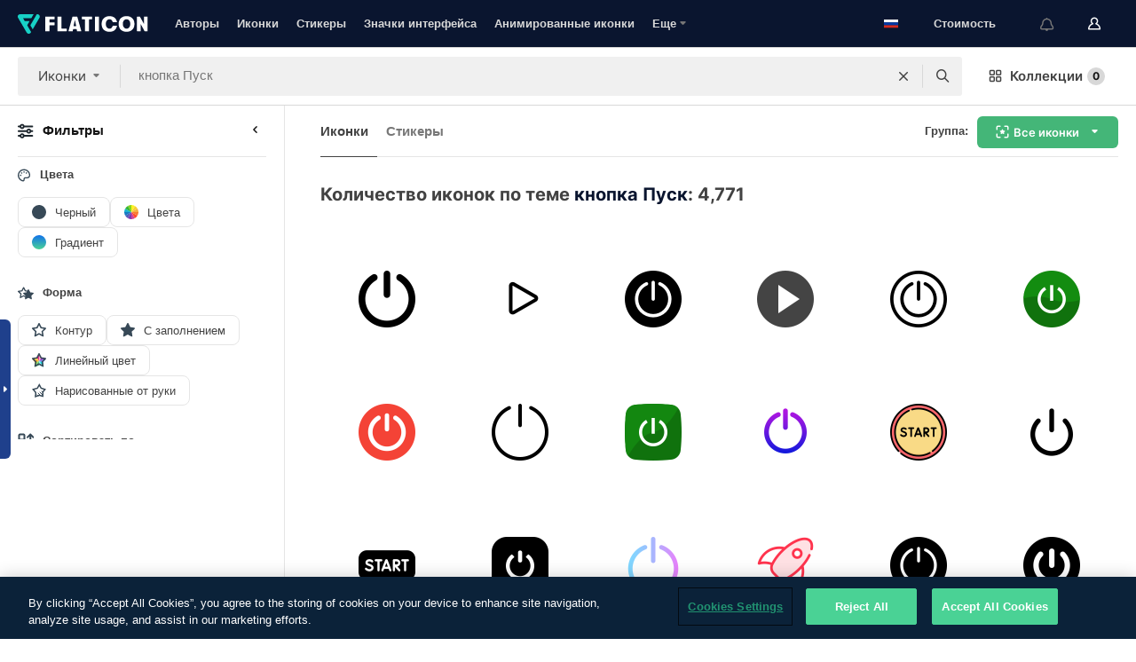

--- FILE ---
content_type: text/html; charset=UTF-8
request_url: https://www.flaticon.com/ru/free-icons/start-button
body_size: 88503
content:
<!DOCTYPE html>
<html lang="ru">

<head>
    <meta name="viewport" content="width=device-width, initial-scale=1, maximum-scale=1, user-scalable=0">
<meta http-equiv="Content-Type" content="text/html; charset=utf-8" />
<meta name="msapplication-config" content="none" />
<link rel="shortcut icon" href="https://media.flaticon.com/dist/min/img/favicon.ico">
<meta name="google-site-verification" content="jFocZR0Xg3630llv9ftPl5uCj4D5b2I4TfWjLpL-QR4" />
<meta name="naver-site-verification" content="4c0baa4943d32420d0e79f8706e01cda67156093" />
<meta name="p:domain_verify" content="c98d39b8210b59a48713c599c6475bdf" />

<link rel="apple-touch-icon" sizes="58x58" href="https://media.flaticon.com/dist/min/img/apple-icon-58x58.png" />
<link rel="apple-touch-icon" sizes="76x76" href="https://media.flaticon.com/dist/min/img/apple-icon-76x76.png" />
<link rel="apple-touch-icon" sizes="87x87" href="https://media.flaticon.com/dist/min/img/apple-icon-87x87.png" />
<link rel="apple-touch-icon" sizes="114x114" href="https://media.flaticon.com/dist/min/img/apple-icon-114x114.png" />
<link rel="apple-touch-icon" sizes="120x120" href="https://media.flaticon.com/dist/min/img/apple-icon-120x120.png" />
<link rel="apple-touch-icon" sizes="152x152" href="https://media.flaticon.com/dist/min/img/apple-icon-152x152.png" />
<link rel="apple-touch-icon" sizes="167x167" href="https://media.flaticon.com/dist/min/img/apple-icon-167x167.png" />
<link rel="apple-touch-icon" sizes="180x180" href="https://media.flaticon.com/dist/min/img/apple-icon-180x180.png" />
<link rel="apple-touch-icon" sizes="1024x1024" href="https://media.flaticon.com/dist/min/img/apple-icon-1024x1024.png" />

<link rel="chrome-webstore-item" href="https://chrome.google.com/webstore/detail/nkhjnpgcnmdpeikbeegmibjcfjpamjnp">

    <meta name="facebook-domain-verification" content="mqqw5yoiv6x0bu0vwfj9kfem9n1aeg" />

<title>Иконки кнопка Пуск - 4,771 бесплатных иконок</title>

<meta name="description" content="4,771 кнопка Пуск иконок. Векторные иконки в SVG, PSD, PNG, EPS и в виде ИКОНОЧНЫХ ШРИФТОВ">



<meta name="twitter:card" content="summary_large_image">
<meta name='twitter:site' content='@flaticon'>
<meta name='twitter:creator' content='@flaticon'>
<meta name='twitter:title' content="4,771 Бесплатных иконок для кнопка Пуск">
<meta name='twitter:description' content="Скачай более 4,771 иконок для кнопка Пуск в форматах SVG, PSD, PNG, EPS или в виде веб-шрифтов.
                    Flaticon, крупнейшая база бесплатных иконок.">
<meta name='twitter:image' content='https://media.flaticon.com/share/flaticon-generic.jpg'>
<meta name='twitter:domain' content='https://www.flaticon.com/ru/'>

<meta property='og:title' content="4,771 Бесплатных иконок для кнопка Пуск" data-dynamic='true' />
<meta property='og:site_name' content='Flaticon' data-dynamic='true' />
<meta property='og:url' content='https://www.flaticon.com/ru/free-icons/start-button' />
<meta property='og:description' content="Скачай более 4,771 иконок для кнопка Пуск в форматах SVG, PSD, PNG, EPS или в виде веб-шрифтов.
                    Flaticon, крупнейшая база бесплатных иконок."  data-dynamic='true' />
<meta property='og:type' content='article'  data-dynamic='true' />
<meta property='og:image' content='https://media.flaticon.com/share/flaticon-generic.jpg' />
<meta property='og:image:type' content='image/png' data-dynamic='true'>
<meta property='og:image:width' content='1200'  data-dynamic='true' />
<meta property='og:image:height' content='630'  data-dynamic='true' />
<meta property='article:author' content='https://www.facebook.com/flaticon'  data-dynamic='true' />
<meta property='article:publisher' content='https://www.facebook.com/flaticon'  data-dynamic='true' />
<meta property='og:locale' content='en_US' />


    <link rel="canonical" href="https://www.flaticon.com/ru/free-icons/start-button">

        <link rel="alternate" hreflang="x-default" href="https://www.flaticon.com/free-icons/start-button">
        <link rel="alternate" hreflang="en" href="https://www.flaticon.com/free-icons/start-button">
        <link rel="alternate" hreflang="es" href="https://www.flaticon.es/iconos-gratis/boton-de-inicio">
        <link rel="alternate" hreflang="pt" href="https://www.flaticon.com/br/icones-gratis/botao-de-inicio">
        <link rel="alternate" hreflang="ko" href="https://www.flaticon.com/kr/free-icons/start-button">
        <link rel="alternate" hreflang="de" href="https://www.flaticon.com/de/kostenlose-icons/start-knopf">
        <link rel="alternate" hreflang="fr" href="https://www.flaticon.com/fr/icones-gratuites/bouton-start">
        <link rel="alternate" hreflang="ru" href="https://www.flaticon.com/ru/free-icons/start-button">

<link rel="preload" href="https://media.flaticon.com/dist/min/img/logo/flaticon_negative.svg" as="image">

<link rel="preload" href="https://media.flaticon.com/dist/assets/bobjoll.202cca458fa9de5d74455893e517f85c.woff2" as="font" crossorigin importance="high" type="font/woff2">
<link rel="preload" href="https://fps.cdnpk.net/static/inter-regular.woff2" as="font" crossorigin importance="high" type="font/woff2">
<link rel="preload" href="https://fps.cdnpk.net/static/inter-semibold.woff2" as="font" crossorigin importance="high" type="font/woff2">
<link rel="preload" href="https://fps.cdnpk.net/static/inter-bold.woff2" as="font" crossorigin importance="high" type="font/woff2">
<link rel="preload" href="https://fps.cdnpk.net/static/degular-regular.woff2" as="font" crossorigin importance="high" type="font/woff2">
<link rel="preload" href="https://fps.cdnpk.net/static/degular-semibold.woff2" as="font" crossorigin importance="high" type="font/woff2">
<style>
    @font-face {
        font-family: 'Inter';
        src: url('https://fps.cdnpk.net/static/inter-regular.woff2') format('woff2');
        font-weight: 400;
        font-style: normal;
        font-display: swap;
    }
    
    @font-face {
        font-family: 'Inter';
        src: url('https://fps.cdnpk.net/static/inter-semibold.woff2') format('woff2');
        font-weight: 600;
        font-style: normal;
        font-display: swap;
    }
    
    @font-face {
        font-family: 'Inter';
        src: url('https://fps.cdnpk.net/static/inter-bold.woff2') format('woff2');
        font-weight: 700;
        font-style: normal;
        font-display: swap;
    }
    
    @font-face {
        font-family: 'Degular';
        src: url('https://fps.cdnpk.net/static/degular-regular.woff2') format('woff2');
        font-weight: 400;
        font-style: normal;
        font-display: swap;
    }
    
    @font-face {
        font-family: 'Degular';
        src: url('https://fps.cdnpk.net/static/degular-semibold.woff2') format('woff2');
        font-weight: 600;
        font-style: normal;
        font-display: swap;
    }
</style>



<script type="text/javascript" src="https://media.flaticon.com/dist/js/global.ec2b0a4ce81d0edaecfa.js"></script>
<link rel="preload" href="https://media.flaticon.com/dist/js/common.ec2b0a4ce81d0edaecfa.js" as="script">
<link rel="preload" href="https://media.flaticon.com/dist/js/ads.ec2b0a4ce81d0edaecfa.js" as="script">
<link rel="preload" href="https://media.flaticon.com/dist/js/userSession-auth.ec2b0a4ce81d0edaecfa.js" as="script">
<link rel="preload" href="https://media.flaticon.com/dist/js/fi-base.ec2b0a4ce81d0edaecfa.js" as="script">
<link rel="preload" href="https://media.flaticon.com/dist/js/script.ec2b0a4ce81d0edaecfa.js" as="script">
<link rel="preload" href="https://media.flaticon.com/dist/css/fi-style.ec2b0a4ce81d0edaecfa.css" as="style">
<link href="https://media.flaticon.com/dist/css/fi-style.ec2b0a4ce81d0edaecfa.css" rel="stylesheet" type="text/css"/>

            <!-- OneTrust Cookies Consent Notice start -->
                <script src="https://cdn-ukwest.onetrust.com/scripttemplates/otSDKStub.js" type="text/javascript" charset="UTF-8" data-ignore-ga='true' data-domain-script="099871c5-1aa9-43b5-9f64-9b987d74fdcc"></script>
        <script type="text/javascript">
            function OptanonWrapper() {}
        </script>
        <!-- OneTrust Cookies Consent Notice end -->
    
<!--[if lt IE 10]>
<script>var ie = true;</script>
<link rel="stylesheet" type="text/css" href="https://media.flaticon.com/css/ie.css">
<![endif]-->


<!-- Google Optimize -->
<link rel="preconnect dns-prefetch" href="https://www.googletagmanager.com">
<!-- Global site tag (gtag.js) - Google Analytics -->
<script>
    window.dataLayer = window.dataLayer || [];

    function gtag() {
        dataLayer.push(arguments);
    }
    gtag('js', new Date());

</script>
<script async src="https://www.googletagmanager.com/gtag/js?id=UA-42742855-1"></script>
<!-- END: Google Optimize -->

<!-- Google Tag Manager -->
<script>
    (function(w, d, s, l, i) {
        w[l] = w[l] || [];
        w[l].push({
            'gtm.start': new Date().getTime(),
            event: 'gtm.js'
        });
        var f = d.getElementsByTagName(s)[0],
            j = d.createElement(s),
            dl = l != 'dataLayer' ? '&l=' + l : '';
        j.async = true;
        j.src =
            'https://www.googletagmanager.com/gtm.js?id=' + i + dl;
        f.parentNode.insertBefore(j, f);
    })(window, document, 'script', 'dataLayer', 'GTM-PRQMDLG');
</script>
<!-- End Google Tag Manager -->

<link rel="preconnect dns-prefetch" href="https://www.google-analytics.com">
<script>
    (function(i, s, o, g, r, a, m) {
        i['GoogleAnalyticsObject'] = r;
        i[r] = i[r] || function() {
            (i[r].q = i[r].q || []).push(arguments)
        }, i[r].l = 1 * new Date();
        a = s.createElement(o),
            m = s.getElementsByTagName(o)[0];
        a.async = 1;
        a.src = g;
        m.parentNode.insertBefore(a, m)
    })(window, document, 'script', 'https://www.google-analytics.com/analytics.js', 'ga');
    ga('create', 'UA-42742855-1', 'auto', {
        'allowLinker': true
    });
    ga('require', 'linker');
    ga('linker:autoLink', ['flaticon.com', 'flaticon.es', 'freepikcompany.com']);
    ga('send', 'pageview');
</script>

<script>
    var STATIC_URL = 'https://image.flaticon.com/';
    var ACCOUNTS_BASE_URL = 'https://www.flaticon.com/ru/profile/';
    var ACCOUNTS_URL = 'https://www.flaticon.com/ru/profile/';
    var ACCOUNTS_API_KEY = 'aHR0cHM6Ly93d3cuZmxhdGljb24uY29tL3J1';
    var FACEBOOK_APP_ID = '579360525479711';
    var FACEBOOK_APP_VERSION = 'v3.2';
    var GOOGLE_CLIENT_ID = '544984668822-l66ipmg9o5lpalcntjckr651vbo72tcv.apps.googleusercontent.com';
    var GOOGLE_API_KEY = 'AIzaSyCkyUw3UxCwg618Bknm9vdoWnYWji4lQSM';
    var LANGUAGE = 'russian';
    var language = 'russian';
    var LANGUAGE_SHORT = 'ru';
    var URL_LOG = 'https://www.flaticon.com/ru/Errors/js_error';
    var RE_CAPTCHA_KEY = '6LdrxggTAAAAAEsVEMxap24sSkGS1nI3SsOigFyF';
    var RE_CAPTCHA_SECRET = '6LdrxggTAAAAANBFArNBHFs8wDnZL5q51hkRPpls';
    var RE_CAPTCHA_KEY_INVISIBLE_V2 = '6LdZqaMZAAAAAMi-EaIh8xjypOnZsUDt0a9B468g';
    var PROF_RE_CAPTCHA_KEY_INVISIBLE = '6LfEmSMUAAAAAEDmOgt1G7o7c53duZH2xL_TXckC';
    var APP_URL = 'https://www.flaticon.com/ru/';
    var BASE_URL = 'https://www.flaticon.com/';
    var URL_STATIC_IMG = 'https://media.flaticon.com/dist/min/img/';
    var ACTIVE_AX_DETAIL = 0;
    var LANDING = false;
    var url_pre_ax_detail;
    var URL_CRM_LOG = 'https://www.flaticon.com/ru/ajax/crm-log';
    var FLATICON_URL_STATIC = 'https://media.flaticon.com/';
    var MONTHLY_SUBSCRIPTION_PRICE = '9,99€';
    var USA_MONTHLY_SUBSCRIPTION_PRICE = '11,99$';
    var ANNUAL_SUBSCRIPTION_PRICE = '89,99€';
    var USA_ANNUAL_SUBSCRIPTION_PRICE = '99,00$';
    var ANNUAL_SUBSCRIPTION_PRICE_PER_MONTH = '7,50€';
    var USA_ANNUAL_SUBSCRIPTION_PRICE_PER_MONTH = '8,25$';
    var URL_CAMPAIGN = '';
    var LICENSES = JSON.parse('{"name":{"1":"CC 3.0 BY","2":"Flaticon Basic License","3":"Editorial License"},"url":{"1":"http:\/\/creativecommons.org\/licenses\/by\/3.0\/","2":"https:\/\/media.flaticon.com\/license\/license.pdf","3":"https:\/\/media.flaticon.com\/license\/license_editorial.pdf"}}');
    var FLATICON_SEO_APP_URL = JSON.parse('{"english":"https:\/\/www.flaticon.com\/","spanish":"https:\/\/www.flaticon.es\/","portuguese":"https:\/\/www.flaticon.com\/br\/","german":"https:\/\/www.flaticon.com\/de\/","korean":"https:\/\/www.flaticon.com\/kr\/","french":"https:\/\/www.flaticon.com\/fr\/","russian":"https:\/\/www.flaticon.com\/ru\/"}');
    var SUPPORT_URL = 'https://support.flaticon.com/s/';
    var SUPPORT_LANG = 'language=en_US';
    var GR_LANGUAGE = 'ru';
    var FLATICON_URL_IMAGE = 'https://image.flaticon.com/';
    var COUPON_PRICING = 'FI10CART25'
    var MERCHANDISING_LICENSE_CHECK_URL = 'https://www.flaticon.com/ru/merchandising-license/check';
    var GOOGLE_ONE_TAP_LOGIN_URL = 'https://id.freepik.com/api/v2/login/google-one-tap?client_id=flaticon';
    var URL_GENERIC_IMAGE_SHARE = 'https://media.flaticon.com/share/flaticon-generic.jpg'
    var UICONS_LAST_VERSION = '3.0.0';
        var IS_API_ORIGIN = false;
    
    
    
    var SPONSOR_CURRENT_PAGE = 1;

            var ESSENTIALS_STATUS = '';
        var ESSENTIALS_DATE = '';
    
            var UPDATE_BILLING_INFO = false;
    
            var VISIT_PLANS_PRICING = 0;
        
    var GOOGLE_IDP_URL_LOGIN = 'https://id.freepik.com/v2/log-in?client_id=flaticon&lang=ru';
    var GOOGLE_IDP_URL_REGISTER = 'https://id.freepik.com/v2/sign-up?client_id=flaticon&lang=ru';

    // Optimize Tests 
    var optimizeTests = [];

        var FEATURE_COLOR_PALETTE = false;
    
        var FEATURE_SHUTTERSTOCK_COUPON = false;
    
        var FEATURE_NOTIFICATIONS_HEADER = true;
        
        var FEATURE_FILTER_GROUP_BY = false;
    
        var FEATURE_ENABLE_GOOGLE_ADS_DETAIL = true;
    
    var FEATURE_CMP = true;
    var CSRF_TOKEN_NAME = 'csrf_token';
    var CSRF_TOKEN = 'd91df00eae1015a375c1effd2e61e454';
  
    
    
    
    
    var PACK_LICENSE_URL = 'https://www.flaticon.com/ru/license/pack/';
    var IS_UICONS_VIEW = false;
    var FLATICON_URL = 'https://www.flaticon.com/ru/';

    var AMOUNT_IN_RELATED_BY_TAG_AND_STYLE = 24;
    
    function gtag() {
        dataLayer.push(arguments)
    }

    var USER_REGISTERED = false;
        var CRAFT_PRICE = 34.00;
        var FLATICON_UPLOAD_ICONS_URL = 'https://www.flaticon.com/';

    var USER_COUNTRY_CODE = 'US';

            USER_COUNTRY_CODE = 'US';
    
        var HAS_USER_BILLING_IN_INDIA = false;
    
            var PRODUCT_PRICING_YEARLY_PER_MONTH = '8.25 USD';
        var PRODUCT_PRICING_YEARLY = '99 USD';
        var PRODUCT_PRICING_MONTHLY = '12.99 USD';
        var FLATICON_DOWNLOAD_URL = 'https://www.flaticon.com/ru/';
    var CDN_URL_PREFIX = 'https://cdn-uicons.flaticon.com/';

            var RESOURCE_TYPE = 'standard';
    
        var IS_USER_PREMIUM = false;
    
    
    
    // Sending ClientId to Shutterstock iframes
    var clientId = undefined;
    var iframeQueue = [];

    function sendClientId() {
        while (iframeQueue.length > 0) {
            var iframe = iframeQueue.pop();
            // Extract domain from iframe src
            var parser = document.createElement('a');
            parser.href = iframe.src;
            var target = parser.protocol + '//' + parser.hostname;
            iframe.contentWindow.postMessage(clientId, target);
        }
    }

    function askForClientId(element) {
        iframeQueue.push(element);
        if (clientId) {
            sendClientId();
        }
    }

    ga(function(tracker) {
        clientId = tracker.get('clientId');
        sendClientId();
    });

    if (window.performance && document.addEventListener && window.addEventListener) {
        document.addEventListener('DOMContentLoaded', function() {
            ga('send', 'timing', 'performance', 'DOMContentLoaded', Math.round(performance.now()) /* TODO: 'Highwinds CDN' | 'Edgecast CDN' | 'OVH' */ );
        });
    }
</script>

<link rel="preconnect dns-prefetch" href="https://www.googletagservices.com">

<script type="text/javascript" src="https://try.abtasty.com/7589c1945ce38ce68d47d42a1cf45c3b.js"></script>

            <link rel="preload" as="script" href="https://ssm.codes/smart-tag/flaticoncomv2.js">
        <script async src="https://ssm.codes/smart-tag/flaticoncomv2.js"></script>
    

<!-- Google One Tap -->
    <script>
        function dispatchGoogleOneTapMomentEvent(notification) {
            window.dispatchEvent(new CustomEvent('googleOneTapDisplayed', { detail: notification.isDisplayed() }));
        }
    </script>
    <script src="https://accounts.google.com/gsi/client" async defer></script>
    <div id="g_id_onload"
         data-client_id="705648808057-3chuddbr6oahbebib1uh693k02sgfl30.apps.googleusercontent.com"
         data-login_uri="https://id.freepik.com/api/v2/login/google-one-tap?client_id=flaticon"
         data-skip_prompt_cookie="gr_session2"
         data-prompt_parent_id="g_id_onload"
         data-moment_callback="dispatchGoogleOneTapMomentEvent"
        data-callback="oneTapCallback"    ></div>



    <script type="application/ld+json">
        {
            "@context": "http://schema.org",
            "@type": "Organization",
            "name": "Flaticon",
            "url": "https://www.flaticon.com/ru/",
            "logo": "https://media.flaticon.com/dist/min/img/flaticon-logo.svg",
            "sameAs": [
                                    
                     "https://www.facebook.com/flaticon",
                                                        
                     "https://twitter.com/flaticon",
                                                         "https://www.pinterest.es/flaticon/"
                    
                                                ]
        }
    </script>

    <!-- Start web schema -->
    <script type="application/ld+json">
        {
            "@context": "http://schema.org",
            "@type": "WebSite",
            "name": "Flaticon",
            "url": "https://www.flaticon.com/ru/",
            "potentialAction": {
                "@type": "SearchAction",
                "target": "https://www.flaticon.com/ru/search?word={search_term_string}",
                "query-input": "required name=search_term_string"
            }
        }
    </script>
    <!-- End web schema -->

<div class="myTestAd" style="position: absolute; pointer-events: none;"></div>

    <!-- Preconnect semseo -->
    <link rel="preconnect" href="https://shb.richaudience.com">
    <link rel="preconnect" href="https://ib.adnxs.com">
    <link rel="preconnect" href="https://c.amazon-adsystem.com">
    <link rel="preconnect" href="https://securepubads.g.doubleclick.net">
    <link rel="preconnect" href="https://googleads.g.doubleclick.com">
    <link rel="preconnect" href="https://pagead2.googlesyndication.com">
    <link rel="preconnect" href="https://bidder.criteo.com">
    <link rel="preconnect" href="https://prebid.mgid.com">
    <link rel="preconnect" href="https://dmx.districtm.io">
    <link rel="preconnect" href="https://ice.360yield.com">
    <link rel="preconnect" href="https://adx.adform.net">
    <link rel="preconnect" href="https://rtb.adpone.com">
    <!-- Preconnect semseo end -->

<!-- Hotjar events -->
<script>
    window.hj=window.hj||function(){(hj.q=hj.q||[]).push(arguments)};
</script>
<!-- Hotjar events end -->

                              <script>!function(e){var n="https://s.go-mpulse.net/boomerang/";if("False"=="True")e.BOOMR_config=e.BOOMR_config||{},e.BOOMR_config.PageParams=e.BOOMR_config.PageParams||{},e.BOOMR_config.PageParams.pci=!0,n="https://s2.go-mpulse.net/boomerang/";if(window.BOOMR_API_key="R5JS7-M8GWC-DW7YC-BENQZ-YEA7H",function(){function e(){if(!o){var e=document.createElement("script");e.id="boomr-scr-as",e.src=window.BOOMR.url,e.async=!0,i.parentNode.appendChild(e),o=!0}}function t(e){o=!0;var n,t,a,r,d=document,O=window;if(window.BOOMR.snippetMethod=e?"if":"i",t=function(e,n){var t=d.createElement("script");t.id=n||"boomr-if-as",t.src=window.BOOMR.url,BOOMR_lstart=(new Date).getTime(),e=e||d.body,e.appendChild(t)},!window.addEventListener&&window.attachEvent&&navigator.userAgent.match(/MSIE [67]\./))return window.BOOMR.snippetMethod="s",void t(i.parentNode,"boomr-async");a=document.createElement("IFRAME"),a.src="about:blank",a.title="",a.role="presentation",a.loading="eager",r=(a.frameElement||a).style,r.width=0,r.height=0,r.border=0,r.display="none",i.parentNode.appendChild(a);try{O=a.contentWindow,d=O.document.open()}catch(_){n=document.domain,a.src="javascript:var d=document.open();d.domain='"+n+"';void(0);",O=a.contentWindow,d=O.document.open()}if(n)d._boomrl=function(){this.domain=n,t()},d.write("<bo"+"dy onload='document._boomrl();'>");else if(O._boomrl=function(){t()},O.addEventListener)O.addEventListener("load",O._boomrl,!1);else if(O.attachEvent)O.attachEvent("onload",O._boomrl);d.close()}function a(e){window.BOOMR_onload=e&&e.timeStamp||(new Date).getTime()}if(!window.BOOMR||!window.BOOMR.version&&!window.BOOMR.snippetExecuted){window.BOOMR=window.BOOMR||{},window.BOOMR.snippetStart=(new Date).getTime(),window.BOOMR.snippetExecuted=!0,window.BOOMR.snippetVersion=12,window.BOOMR.url=n+"R5JS7-M8GWC-DW7YC-BENQZ-YEA7H";var i=document.currentScript||document.getElementsByTagName("script")[0],o=!1,r=document.createElement("link");if(r.relList&&"function"==typeof r.relList.supports&&r.relList.supports("preload")&&"as"in r)window.BOOMR.snippetMethod="p",r.href=window.BOOMR.url,r.rel="preload",r.as="script",r.addEventListener("load",e),r.addEventListener("error",function(){t(!0)}),setTimeout(function(){if(!o)t(!0)},3e3),BOOMR_lstart=(new Date).getTime(),i.parentNode.appendChild(r);else t(!1);if(window.addEventListener)window.addEventListener("load",a,!1);else if(window.attachEvent)window.attachEvent("onload",a)}}(),"".length>0)if(e&&"performance"in e&&e.performance&&"function"==typeof e.performance.setResourceTimingBufferSize)e.performance.setResourceTimingBufferSize();!function(){if(BOOMR=e.BOOMR||{},BOOMR.plugins=BOOMR.plugins||{},!BOOMR.plugins.AK){var n=""=="true"?1:0,t="",a="aogminyccueuo2loloqq-f-2c56bd762-clientnsv4-s.akamaihd.net",i="false"=="true"?2:1,o={"ak.v":"39","ak.cp":"1587957","ak.ai":parseInt("1019318",10),"ak.ol":"0","ak.cr":9,"ak.ipv":4,"ak.proto":"h2","ak.rid":"5999d680","ak.r":51990,"ak.a2":n,"ak.m":"b","ak.n":"ff","ak.bpcip":"3.140.196.0","ak.cport":51496,"ak.gh":"2.17.209.135","ak.quicv":"","ak.tlsv":"tls1.3","ak.0rtt":"","ak.0rtt.ed":"","ak.csrc":"-","ak.acc":"","ak.t":"1768840097","ak.ak":"hOBiQwZUYzCg5VSAfCLimQ==Mc4y4bAtyquwdg3eaYWJWKFXw9rON/UHpVjsxm2InOo6bb6AdihyVz24Z9eLwnMJ+luNsglujMCIPHCL1J4HFvWInnuZC5u8dnaoTJjSBXy0/FHgtFdn0NYv8cSwS+AOWtfAjZTl6xUZsiGfZQ5Dt9QFTgI8CFAmKUYunhhTgQim2LCEqElGKaUSUJdyKmZk9uGc0V7k8k4gS6PO04JDVmnKfFY5UdVm3IMug/Se7gpcnjebWjsgplEay4wx16/GjF5+b7WyFvPqmgRBpI6SSMDpX+OI938rR9c2YoIiRYrjRoQ6V/dfg6hPqc8+NONXZyIBTC35NOPxfsEbVMlFlzyOUczvYIOwOu2g0WwjHvdu39z/iXTXOp1OtfJC15U0m1Ik1/qD+xeXXWP7IGqHqjrA2yjxpqoq/UWUBWMNzaM=","ak.pv":"32","ak.dpoabenc":"","ak.tf":i};if(""!==t)o["ak.ruds"]=t;var r={i:!1,av:function(n){var t="http.initiator";if(n&&(!n[t]||"spa_hard"===n[t]))o["ak.feo"]=void 0!==e.aFeoApplied?1:0,BOOMR.addVar(o)},rv:function(){var e=["ak.bpcip","ak.cport","ak.cr","ak.csrc","ak.gh","ak.ipv","ak.m","ak.n","ak.ol","ak.proto","ak.quicv","ak.tlsv","ak.0rtt","ak.0rtt.ed","ak.r","ak.acc","ak.t","ak.tf"];BOOMR.removeVar(e)}};BOOMR.plugins.AK={akVars:o,akDNSPreFetchDomain:a,init:function(){if(!r.i){var e=BOOMR.subscribe;e("before_beacon",r.av,null,null),e("onbeacon",r.rv,null,null),r.i=!0}return this},is_complete:function(){return!0}}}}()}(window);</script></head>

<body class="  hero--white"
      data-section="icon-search">

        <section id="viewport" class="viewport ">
        
<script type="text/javascript">
  var messages = {
    common: {
      allIcons: 'Все иконки',
      allStickers: 'Все стикеры',
      allAnimatedIcons: 'Все анимированные иконки',
      allInterfaceIcons: 'Все иконки для интерфейса',
      icons: 'иконки',
      interface_icons: 'значки интерфейса',
      stickers: 'стикеры',
      animated_icons: 'анимированные иконки',
      packs: 'наборы',
      icon_packs: 'Пакеты иконок',
      icon_styles: 'Стили иконок',
      sticker_packs: 'Пакеты стикеров',
      sticker_styles: 'Стили стикеров',
      interface_icons_packs: 'наборы значков интерфейса',
      url_icons: 'https://www.flaticon.com/ru/icons',
      url_search_icon_packs: '/packs',
      url_stickers: 'https://www.flaticon.com/ru/stickers',
      url_animated_icons: 'https://www.flaticon.com/ru/animated-icons',
      url_sticker_detail: 'free-sticker',
      url_sticker_latest: 'latest-stickers',
      url_sticker_premium: 'premium-sticker',
      url_uicons: 'https://www.flaticon.com/ru/uicons/interface-icons',
      pack: 'набор',
      style: 'стиль',
      category: 'категория',
      free_icon: '/free-icon/',
      icons_format: 'Скачивайте все иконки в форматах SVG, PSD, PNG, EPS или как веб-шрифты',
      collections: 'коллекции/',
      view_icon: 'Посмотреть иконку',
      search_related_icons: 'Иконки, связанные с поиском',
      browse_pack: 'Показать содержимое набора',
      author_packs: 'Авторский набор',
      free: 'бесплатно',
      cc_exp_title: 'Внимание!',
      cc_exp_desc: 'Срок действия вашей кредитной карты скоро истечет. <a href=\"https://www.flaticon.com/ru/profile/my_subscriptions\">Обновите, пожалуйста, свою карту здесь</a> и продолжайте пользоваться своей подпиской Премиум',
      download: 'Скачать',
      downloadAsset: 'Загрузить ресурс',
      more_info: 'Дополнительная информация',
      downloads: 'скачивания',
      view_all: 'Посмотреть всё',
      view_detail: 'Посмотреть подробно',
      more: 'Еще',
      edit: 'Редактировать',
      download_svg: 'Скачать SVG',
      download_png: 'Скачать PNG',
      read_more: 'Читать больше',
      more_icons_author: 'Другие иконки этого автора',
      more_formats: 'Другие форматы',
      search_author_resources: 'Поиск иконок в том же стиле',
      search_icons_style: 'Искать иконки этого стиля',
      url_search: '/search',
      url_free_icons: 'free-icons/',
      cancel: 'Отменить',
      send: 'Отправить',
      show_more: 'Показать еще',
      premium_download: 'Скачивание Премиум',
      download_pack: 'Скачать набор',
      login: 'Вход',
      register: 'Зарегистрироваться',
      register_download: 'Зарегистрироваться и скачать',
      see_more: 'Посмотреть еще',
      url_downloads_limit: 'downloads-limit',
      copy: 'скопировать',
      copyPNG: "Скопировать PNG в буфер обмена",
      copyPNGbutton: "Скопировать в PNG",
      copySVG: "Скопировать в формате SVG в буфер обмена",
      copySVGbutton: "Скопировать в SVG",
      copy_png_svg: "Копировать PNG/SVG в буфер обмена",
      faqs: 'У вас еще есть вопросы? Прочитайте <a href=\"https://support.flaticon.com/s/article/What-are-Flaticon-Premium-licenses?language=en_US\" target=\"_blank\" class=\"medium\">FAQ</a>',
      whats_news_url: '/whats-new',
      size: 'size',
      svg_type: 'SVG type',
      regular_svg: 'Regular SVG',
      regular_svg_text: 'The one you have been always using in Flaticon (With expanded objects).',
      editable_svg: 'Editable SVG',
      editable_svg_text: 'This format make it easier to adjust the thickness of the strokes and change the objects shapes.',
      other_formats: 'other formats',
      animatedIcon : 'бесплатные анимированные иконки',
      svg_files: "SVG-файлы",
      editable_strokes: "Редактируемые штрихи",
      editable_strokes_text: "Нерасширенный файл SVG с настраиваемыми штрихами и формами.",
      simplified : "Упрощенный вариант",
      simplified_text: "Плоский SVG-файл с ограниченными опциями редактирования.",
      new: "new",
      pageTitle: "Страница",
    },
    animatedIconDetail: {
      exploreRelated: "Исследуйте анимированные иконки, связанные с %s",
      see: "Посмотрите на нашу анимированную иконку %s в действии",
      look: "Выглядите как профессионал с помощью этой анимированной иконки %s и посмотрите, как потрясающе она будет выглядеть на вашем веб-сайте, мобильном устройстве или любом дизайне интерфейса.",
      looksGreat: "Отлично смотрится в интерфейсе",
      onNotification: "Анимированная иконка %s в уведомлении",
      mobileInterface: "Анимированная иконка %s потрясающе работает в вашем следующем проекте мобильного интерфейса.",
      mobile: "Анимированная иконка %s в мобильном",
      worldwide: "Всемирный",
      briefcase: "Портфель",
      menu: "Анимированная иконка %s в меню",
      sizes: "Используйте анимированную иконку %s разных размеров",
      stunning: "Потрясающие анимированные иконки, которые произведут впечатление на всех",
      highQuality: "Скачайте высококачественные анимированные иконки бесплатно и придайте своим проектам ту привлекательность, которую вы ищете.",
      explore: "Исследуйте анимированные иконки",
      animatedIconsMostDownloadedUrl: "https://www.flaticon.com/ru/animated-icons-most-downloaded",
    },
    og: {
      'webtitle': '{0} - Бесплатные {1} иконки',
      'title': '{0} разработана автором {1}',
      'desc': 'Скачай сейчас эту векторную иконку в форматах SVG, PSD, PNG, EPS или в виде веб-шрифта. Flaticon, крупнейшая база бесплатных иконок.',
      'animatedIconTitle': '{0} Animated Icon | Free {1} Animated Icon',
    },
    limit: {
      registered: 'Вы достигли предельного количества иконок <a href="https://www.flaticon.com/ru/pricing" onclick="ga(\'send\', \'event\', \'Collection\', \'Go to premium\', \'Alert icons limit\'); " title="Получите неограниченное количество коллекций!">Оформите подписку Премиум</a> и получите неограниченное количество коллекций',
      guest: 'Вы достигли своего предельного количества иконок. <a href="https://id.freepik.com/v2/sign-up?client_id=flaticon&lang=ru" title="Зарегистрируйтесь и получите до 256 иконок">Зарегистрируйтесь</a> и получите до 256 иконок',
      collection: 'Вы достигли предельного количества иконок на коллекцию (256 иконок)',
      max_size: "Превышен максимальный размер файла",
      backup_max_size: "В этой коллекции недостаточно места для добавления ваших файлов резервных копий",
      downloaded_icons_perc: "Вы достигли %s% от вашего предельного количества загрузок",
      personal_limit: "Если вы включите эти личные иконки ({0}) в данную коллекцию, то будет достигнуто максимально допустимое количество личных иконок ({1}) на одну коллекцию"
    },
    limit_anonymous: {
      title: 'У вас почти закончились скачивания!',
      paragraph1: 'Пора стать зарегистрированным пользователем',
      paragraph2: 'Создайте бесплатно учетную запись и продолжайте скачивать',
      button: 'Зарегистрируйтесь бесплатно'
    },
    external_icon: {
      title: 'Иконка добавлена',
      message: 'Эта иконка не является частью Flaticon Selection. Чтобы использовать ее, пожалуйста, добавьте ссылку на автора,'
    },
    report: {
      message: 'Этот иконка не является частью Flaticon Selection. Чтобы использовать ее, добавьте, пожалуйста, ссылку на авторство.',
      report_icon: "Сообщить об этой иконке",
      indicate_problem: "Укажите, пожалуйста, какая проблема была обнаружена. Спасибо!",
      download: 'Скачивание не работает',
      owner: 'Я являюсь владельцем этой иконки',
      link: "Я не могу найти ссылку для скачивания",
      other: 'Другое',
      describe_problem: 'Опишите проблему'
    },
    search: {
      search: 'Поиск',
      minimal_characters: 'Для поиска введите, пожалуйста, не менее одного символа',
      max_page_number: "Please type a correct page number to search",
      placeholder_icons: 'Искать по иконкам',
      placeholder_packs: 'Искать по пакетам',
      placeholder_stickers: 'Поиск стикеров',
      placeholder_animated_icons: "Поиск анимированных иконок",
      placeholder_interface_icons: 'Поиск иконки интерфейса',
      placeholder_icon_packs: 'Поиск пакетов иконок',
      placeholder_icon_styles: 'Поиск иконок по стилю',
      placeholder_sticker_packs: "Поиск пакетов стикеров",
      placeholder_sticker_styles: "Поиск стикеров по стилю",
      placeholder_interface_icons_packs: 'Ищи наборы значков интерфейса,',
    },
    filters: {
      order_by: 'Заказ от:',
      style: 'Стиль',
      stroke: 'Штрих',
      detail: 'Уровень детализации',
      date: 'Самый последний',
      popularity: 'Популярность',
      downloads: 'Самые скачиваемые',
      all: 'Все',
      detailed: 'Подробно',
      simple: 'Простая',
      mixed: 'Смешанная',
      rounded: 'Округлый',
      handmade: 'Ручной работы',
      filled: 'Заполненный',
      linear: 'Линейный',
      angular: 'С углами',
      '3d': 'Трехмерная',
      color: 'Цвет',
      monocolor: 'Однотонный',
      multicolor: 'Многоцветный',
      appliedFilters: 'Applied filters',
      clearAll: 'Clear all'
    },
    errors: {
      connectivity: 'Нам не удается установить соединение с серверами Flaticon. Проверьте, пожалуйста, настройки своей сети.',
      inactive_user: 'In order to download you must activate your account.'
    },
    collection: {
      add_icon: 'Добавить в коллекцию',
      delete_icon: 'Удалить из коллекции',
      default_name: 'Моя коллекция иконок',
      aware: 'Обратите внимание',
      iconfont_colors: 'По техническим причинам разноцветные иконки не будут включаться в иконочные шрифты',
      add_premium: 'Эта иконка доступна только для пользователей, имеющих подписку Премиум. Вы можете посмотреть дополнительную информацию <a target="_blank" href="https://www.flaticon.com/ru/pricing" class="track" data-track-arguments="all, event, collection, go-to-premium, alert-icon-premium" title="Оформите подписку Премиум">здесь</a>',
      locked: 'Ваша коллекция заблокирована, вы можете <a target="_blank" href="https://www.flaticon.com/ru/pricing" class="track" data-track-arguments="all, event, collection, go-to-premium, alert-locked" title="Оформите подписку Премиум">оформить платную подписку</a> и получить неограниченную коллекцию',
      iconfont_tooltip: 'Скачайте как иконочные шрифты и используйте на своем веб-сайте иконки, полностью кастомизируемые с помощью CSS.',
      iconfont_disabled: "В вашей коллекции только разноцветные иконки. Эти иконки нельзя использовать с иконочными шрифтами",
      duplicated_disabled: "Ваша учетная запись не позволяет больше коллекций",
      share_disabled: "Зарегистрируйтесь, чтобы поделиться!",
      upload_disabled: "Чтобы загружать иконки, оформите платную подписку!",
      upload_icons: "Загрузите иконки SVG!",
      duplicate: "Дублировать",
      download_personal: "Your Collection has personal icons. These icons will not be downloaded in Icon Font format",
      svg_incorrect: "Некорректный формат SVG",
      only_svg: "Допускаются только иконки svg",
      fetch_premium: 'Иконки Премиум нельзя добавить в новую коллекцию <a target="_blank" href="https://www.flaticon.com/ru/pricing" onclick="ga(\'send\', \'event\', \'Collection\', \'Go to premium\', \'Fetch collection premium error\'); " title="Оформите подписку Премиум">Станьте пользователем Премиум сейчас!</a>',
      fetch_personal: "Личные иконки не могут быть включены в вашу новую коллекцию",
      friendly_reminder: "Дружеское напоминание:",
      no_custom_icons_in_backup: "Файл резервной копии не будет содержать отредактированные иконки",
      restore_personal: "Личные иконки не могут быть восстановлены в вашей новой коллекции",
      upload_enabled: "Загрузите свои иконки svg",
      upload_disabled: "Загрузка в режиме сортировки отключена",
      color_disabled: "В этой коллекции нет иконок или все иконки разноцветные",
      success_restore: "Вы успешно восстановили {0} из {1} иконок",
      icons_skiped: "{0} из {1} иконок не были импортированы в вашу коллекцию, потому что они уже в ней были",
      locked_title: "Вы заблокировали коллекции",
      locked_text: "Разблокируйте свои коллекции, не ограничивайте свою работу ",
      locked_button: "Оформить платную подписку",
      locked_url: "https://www.flaticon.com/ru/pricing",
      empty_collection_limit: "Вы не можете создавать другие коллекции с пустой коллекцией. Сначала добавьте элементы в первую."
    },
    fonts: {
      error_svg: 'Этот файл SVG не является файлом шрифта'
    },
    url: {
      most_download: '/most-downloaded',
      latest_icons: '/latest-icons',
      search: '/search',
      packs_search: 'packs/search',
      style_search: 'style/search',
      packs: 'packs',
      authors: 'authors',
      guest_limit: 'гость',
      premium_limit: 'премиум',
      free_icons: 'free-icons',
      pricing: 'pricing',
      craft: 'https://www.flaticon.com/ru/merchandising-license',
      craft_purchases: 'https://www.flaticon.com/ru/merchandising-license/purchases'
    },
    attribution: {
      type_icon: 'иконки',
      type_sticker: 'стикеры',
      type_animated_icon: 'анимированные иконки',
      uicons_made_by: 'UIcons от',
      icons_made_by: 'Автор иконок:',
      stickers_made_by: 'Стикеры сделаны',
      animatedIcon_made_by: 'Анимированные иконки от',
      icons_created_by: 'иконки от',
      stickers_created_by: 'стикеры от',
      animatedIcon_created_by: 'анимированные иконки от',
      is_licensed_by: 'Лицензиар:',
      description: "Выберите свою любимую социальную сеть и поделитесь нашими иконками со своими контактами или друзьями. Если у вас нет указанных социальных сетей, скопируйте ссылку и вставьте ее в ту сеть, которую вы используете. Чтобы получить дополнительную информацию, прочитайте %sинструкцию по указанию авторства%s или %sзагрузите лицензию.%s",
      title: "Помните, что вы должны указать авторство %s ",
      unicorn_text: "Каждый раз, когда вы указываете авторство, лошадка получает свой рог и становится единорогом",
      designer_text: "Указывая авторство, вы каждый раз делаете дизайнера счастливым",
      rex_text: "Каждый раз, когда вы указываете авторство, тираннозавр может выпить свой кофе",
      karma_text: "Указывая авторство, вы каждый раз получаете +10 к своей карме",
      download_problems: "Проблемы со скачиванием?",
      dont_want_credit: "Не хотите указывать автора?",
      go_premium: 'Ты можешь легко перейти на <a href="https://www.flaticon.com/ru/pricing" class="track" data-track-arguments="ga, event, premium, icon-attribute-modal"><strong><i class="icon icon--premium inline-block"></i> Premium</strong></a> и использовать более 18 миллионов значков без указания авторства. <a class="link link--text medium inline track" href="https://www.flaticon.com/ru/pricing" data-track-arguments="ga, event, premium, icon-attribute-modal"><strong>Узнай подробнее здесь</strong></a>',
      go_premium_detail: 'You can go <a href="https://www.flaticon.com/ru/pricing" class="track" data-track-arguments="ga, event, premium, icon-attribute-modal"><strong>Premium</strong></a> easily and use more than 18.0M icons and stickers without attribution.',
      copy_and_attribute: "Скопировать и указать авторство",
      copy: "Копировать ссылку",
      copied: "Скопировано!",
      freepik_url: "https://www.freepik.com"
    },
    typeform: {
      multi_question_search: "Что бы вы улучшили в процессе поиска?",
      tell_us: "Расскажите нам!"
    },
    feedback: {
      thanks_message: "Спасибо за ваш отзыв!"
    },
    blockers: {
      is_present: "Похоже, что у вас установлен блокировщик рекламы. Выключите его, пожалуйста, чтобы максимально эффективно использовать Flaticon.",
    },
    link: {
      copied: "Ссылка скопирована",
      success: "url-адрес общего доступа был скопирован в буфер обмена"
    },
    clipboard: {
      copied: "Скопировано в буфер обмена",
      errorFirefox: '<b>Copying is disabled in Firefox.</b> Learn how to enable it <b><a href="https://support.flaticon.com/s/article/How-can-I-copy-icons-to-clipboard-FI?language=en_US" target="_blank" class="bold">here</a></b>.',
      png: {
        success: "Успешно скопировано в буфер обмена",
        error: "При копировании в буфер обмена произошла ошибка"
      }
    },
    follows: {
      followIcon: "Иконка «Отслеживать»",
      unFollowIcon: "Иконка «Прекратить отслеживать»",
      followAuthor: "Подписаться",
      unFollowAuthor: "Отписаться",
      followStyle: "Отслеживать стиль",
      unFollowStyle: "Прекратить отслеживать стиль"
    },
    easterEggs: {
      halloween: {
        findMe: "Найди меня!",
        close: "Закрыть",
        pressEsc: "Нажмите ESC или",
        modalP1: "Вы пришли, вы увидели, <br> вы его схватили!",
        modalP2: "Вы настоящий охотник за привидениями, и стоит поведать об этом миру.",
        share: "Поделиться",
        shareText: "Flaticon принимает очень много посещений, помогите нам очистить его"
      }
    },
    detail: {
      savePinterest: "Сохранить",
      search_placeholder: "Найти еще иконки в этом стиле",
      icon: "иконка",
      sticker: "стикер",
      animatedicon: "анимированнаяиконка",
      free: "бесплатно",
      premium: "премиум",
      license: "Лицензия",
      report_this_icon: "Сообщить об этой иконке",
      download_free_icon_in_png: "Скачать бесплатную иконку в формате PNG",
      download_free_sticker_in_png: "Скачайте стикер бесплатно в формате PNG",
      download_vector_icon_in_svg: "Скачать векторную иконку в формате SVG",
      download_vector_sticker_in_svg: "Скачать векторный стикер в формате SVG",
      download_vector_icon_in_eps: "Скачать векторную иконку в формате EPS",
      download_vector_icon_in_psd: "Скачать векторную иконку в формате PSD",
      download_vector_icon_in_base64: "Скачать векторную иконку в формате base64",
      download_vector_icon_in_PDF: "Скачать векторную иконку в формате PDF",
      download_vector_icon_in_JPG: "Скачать векторную иконку в формате JPG",
      download_free_icon_font_in_png: "Download free icon font in PNG format",
      download_free_icon_font_in_svg: "Download free icon font in SVG format",
      download_free_icon_font_for_android: "Download free icon font for Android",
      download_free_icon_font_for_ios: "Download free icon font for iOS",
      available_formats: "Доступно в форматах <b>PNG</b>, <b>SVG</b>, <b>EPS</b>, <b>PSD</b> и <b>BASE 64</b>.",
      add_to_collection: "Добавить в коллекцию",
      necessary_credit_author: "Ссылка на авторство обязательна.",
      how_to_credit: "Как ссылаться на авторство?",
      how_to_credit_authorship: "Как указывать авторство иконок?",
      how_to_credit_authorship_stickers: "Как отметить авторство стикеров?",
      follow: "Подписаться",
      following: "Подписки",
      unfollow: "Отписаться",
      download_unlimited: "Скачивайте иконки без ограничений",
      download_unlimited_info: '<span>Скачать</span>Неограниченное количество иконок премиум за <p class="js-currency" data-pricing="annualPerMonth" style="display:inline;">8.25 USD</p> в месяц',
      more_icons_pack: 'Еще иконки из',
      more_stickers_pack: 'Больше стикеров из',
      more_icons_style: 'Еще иконки в',
      style: 'Стиль',
      add_to_bookmarks: "Добавить в закладки",
      remove_from_bookmarks: "Удалить из закладок",
      published: "Опубликовано",
      related_tags: "Связанные теги",
      search_related_icon: "иконка-связанная-с-поиском",
      what_is_this: "Что это такое?",
      share_in_tw: "Поделиться в Twitter",
      share_in_fb: "Поделиться в Facebook",
      share_in_pt: "Поделиться в Pinterest",
      flaticon_license_title: "Лицензия Flaticon",
      flaticon_license: "Бесплатно для личных и коммерческих целей с указанием авторства.",
      more_info: "Подробнее",
      flaticon_premium_license: "Лицензия Flaticon Премиум",
      flaticon_premium_license_expl: "Перейдите на Премиум, и вы получите коммерческую лицензию.",
      flaticon_license_allow: "Наша лицензия позволяет вам использовать контент <a href=\"#\" class=\"link--normal track modal__trigger mg-bottom-lv2\" data-modal=\"modal-license\" data-track-arguments=\"all, event, detail-view, click-flaticon-license\"> этих случаях</a>.",
      sidebar_download_pack: "Зарегистрируйтесь бесплатно и скачайте полный набор",
      sidebar_download_pack_button: "Зарегистрироваться и скачать",
      sidebar_download_pack_button_mobile: "Зарегистрироваться",
      view_all_icons: "Посмотреть все иконки",
      all_styles: "Все стили",
      sidebar_banner_premium: "18.0M иконок для использования без указания авторства, <strong>только для пользователей Премиум</strong>",
      sidebar_see_plans: "Посмотреть варианты подписки",
      sidebar_banner_premium_cart: "-20% на планы нашей подписки Премиум",
      sidebar_apply_discount: "Применить скидку",
      pack: "Набор",
      edit_icon: "Иконка редактирования",
      edit_sticker: "Edit sticker",
      edit_animated_icon: "<span class=\"mg-left-lv1\">Learn how to <b>edit</b></span>",
      download_license: "Скачать лицензию",
      share: "Поделиться",
      free_sticker: "бесплатный стикер",
      premium_sticker: "премиальный стикер",
      flaticon_editorial_license: "Редакционная лицензия Flaticon",
      editorial_license_text: "Данный графический ресурс предназначен исключительно для редакционного пользования. <a href=\"https://www.freepik.com/legal/terms-of-use\" title = \"Terms of use\" class= \"link--text medium\">Условия пользования</a>.",
      stickers_banner_text: "Бесплатные качественные стикеры для сайтов и приложений",
      free_download: "Бесплатное скачивание",
      banner_craft_title: "Лицензия Merchandising",
      banner_craft_new: "Новинка",
      banner_craft_text: "Персонализируйте любые физические или цифровые товары с нашими иконками",
      banner_craft_buy: "Купить лицензию ",
    },
    christmas: {
      condition_1: "Действительно до 8 декабря",
      description_1: "<b>3 месяца</b> ежемесячной подписки Премиум",
      price_1: "для %s",
      title_1: "Приготовьте что-нибудь креативное на это Рождество с <b class=\"christmas-banner__premium\">Премиум</b>",
      url: "Стань Премиум",
      url_upgrade: "Оформите платную подписку",
      condition_2: "Действительно до 15 декабря",
      description_2: "<b>7 дней</b> из",
      price_2: "Премиум за %s",
      title_2: "Ваш тайный Санта-Клаус оставил вам подарок <b class=\"christmas-banner__premium\">Премиум</b>!",
      condition_3: "Действительно до 22 Декабря",
      description_3: "<b>Годовая</b> подписка Премиум",
      title_3: "Сохраняйте дух <b class=\"christmas-banner__premium\">Премиум</b> круглый год",
      condition_4: "Действительно до 2 января 2020 года",
      description_4: "<b>Два года</b> подписки Премиум",
      title_4: "Счастливого <b class=\"christmas-banner__premium\">Премиум</b> и поздравляем со скидкой!",
      description_5: "Подарите себе годовую подписку Премиум!",
      price_5: "This Christmas <b>upgrade</b> your plan and save <strong class=\"font-lg\">50%</strong>",
      description_6: "Получите доступ к более чем 5 млн векторных изображений, фотографий и файлов PSD.",
      price_6: "<b>Save</b> <strong class=\"font-lg\">50%</strong> on Freepik Annual Plan"
    },
    cookies: {
      text: "Данный веб-сайт использует файлы cookie для улучшения вашего пользовательского опыта. <a href=\"https://www.freepik.com/legal/cookies\" title = \"Cookie policy\" class= \"link--text link-inverted medium\">Дополнительная информация</a>",
    },
    ga: {
      view_details: 'посмотреть-подробно',
      add_to_collection: 'добавить-в-коллекцию',
      view_details: 'Редактировать',
      download_svg: 'скачать-svg',
      download_png: 'скачать-png',
      more_icons_authors: 'другие-иконки-авторов',
      more_icons_style: 'другие-иконки-стиль',
      brownse_pack: 'показать-содержимое-набора',
      search_related_icon: 'иконка-связанная-с-поиском',
      copyPNG: 'скопироватьPNG'
    },
    cancellation: {
      form_title: "Нам жаль, что вы решили покинуть сообщество Премиум",
      form_subtitle: "Мы хотели бы узнать, почему вы уходите:",
      info_message: "Вы по-прежнему можете пользоваться всеми преимуществами статуса Премиум, пока не истечет срок действия вашей текущей подписки. После этого у вас <strong>больше не будет доступа к новым ресурсам Премиум</strong>, и вам <strong>придется каждый раз указывать</strong> авторство. Кажется, это не очень здорово, не так ли?",
      option_0: "Мне нужна была иконка для проекта, который сейчас уже завершен",
      option_1: 'Flaticon стоит слишком дорого для меня',
      coupon_monthly_claim: 'Оформите платную подписку со СКИДКОЙ 30%',
      coupon_annual_claim: 'Получите СКИДКУ 30% на продление годового плана Премиум',
      coupon_premium_plus_claim: 'Получите СКИДКУ 30% на продление подписки Премиум Плюс',
      option_2: "Я не так часто использую это",
      option_3: 'Качественных иконок немного',
      option_4: "У меня было много технических проблем с моей учетной записью Премиум",
      option_5: "Я решил (-а) использовать другой аналогичный сайт",
      keep_premium: 'Сохранить Премиум',
      cancel_premium: 'Отменить Премиум',
      step_select: 'Выбрать',
      step_confirm: 'Подтвердить',
      step_finish: 'Закончить',
      more_info: 'Подробнее',
      generic_title_fp: 'Жаль, что вы потеряете все функции Премиум Freepik, когда истечет срок действия вашей текущей подписки:',
      generic_title_fi: 'Жаль, что вы потеряете все функции Премиум Flaticon, когда истечет срок действия вашей текущей подписки:',
      generic_blq1_title: 'До 2000 загрузок в день',
      generic_blq1_desc: 'Как подписчик Премиум вы сможете загружать столько ресурсов, сколько хотите. Дополнительная информация',
      generic_blq2_title: 'Без ссылки на источник',
      generic_blq2_desc: 'Используйте любой ресурс в коммерческих или личных целях без ссылки на автора.',
      generic_blq3_title: 'Премиум-контент',
      generic_blq3_desc: 'Получите доступ к нашим эксклюзивным иконкам, которые могут бесплатно скачивать только подписчики Премиум.',
      generic_blq4_title: 'Без рекламы',
      generic_blq4_desc_flaticon: 'Просматривайте Flaticon без рекламы. Никакой рекламы, никаких перерывов.',
      generic_blq4_desc_freepik: 'Просматривайте Freepik без рекламы. Никакой рекламы, никаких перерывов.',
      offer_price_title: 'Можно ли уговорить вас вернуться? Дайте нам еще один шанс!',
      offer_price_subtitle: "Вот небольшой подарок, чтобы мы могли начать все сначала",
      offer_price_coupon_text: "Дайте нам еще один шанс, активируйте свой тариф повторно и сэкономьте 30%",
      offer_title: 'Закончили проект? Следующий уже ждет вас!',
      offer_subtitle: "Будьте готовы к новым начинаниям с небольшим подарком от нас",
      offer_coupon_text: "Подготовьтесь к будущему уже сегодня и воспользуйтесь скидкой 30% на подписку Премиум!",
      offer_get_discount: 'Получите скидку',
      quality_title: "Мы очень сожалеем, что вы <b class='bold premium inline'>не хотите продлевать подписку Премиум</b>",
      quality_subtitle: "Вы всегда можете вернуться, мы будем ждать вас с нашими ресурсами Премиум и лицензией без указания авторства.",
      quality_discover: 'Познакомьтесь с Flaticon',
      options_title: "Мы очень сожалеем, что вы <span class='premium'>не хотите продлевать подписку Премиум</span>",
      options_subtitle: "Вы всегда можете вернуться, мы будем ждать вас с нашими ресурсами Премиум и лицензией без указания авторства.",
      thank_you: 'Спасибо',
      response_send_email: 'Наша служба поддержки получила ваше сообщение и вскоре свяжется с вами. А пока взгляните на подборку наших лучших ресурсов',
      top_icons: "Популярные иконки",
      stay_title: "Мы рады, что вы решили остаться!",
      stay_subtitle: "За наше яркое будущее вместе!",
      stay_action_flaticon: "Исследуйте Flaticon",
      stay_action_freepik: "Исследуйте Freepik",
      explore_premium: "Исследуйте Премиум",
      support_title: "Чем мы можем быть вам полезны?",
      support_subtitle: "Технические проблемы доставляют неудобства, и мы не хотим, чтобы они повлияли на ваши впечатления от работы с Flaticon. Сообщите нам о проблемах, с которыми вы столкнулись, и мы поможем их решить",
      support_name: 'Имя',
      support_name_placeholder: 'Ваше имя',
      support_email: 'Адрес электронной почты',
      support_comment: 'Комментарий',
      support_comment_placeholder: 'Напишите комментарий здесь',
      support_submit: 'Отправить',
      support_cancel: 'Отменить Премиум',
      support_legacy: "Пожалуйста, введите детали своего запроса и, если у вас есть какие-либо вопросы относительно наших Условий использования, включите конкретные примеры того, как вы хотите использовать наши ресурсы. Если вы сообщаете о проблеме, обязательно включите как можно больше информации. Как только ваш запрос будет отправлен, сотрудник нашей службы поддержки ответит вам как можно скорее.",
      support_legacy_second_part: "<b>Основная информация о защите данных: Компания </b> Freepik Company собирает ваши данные, чтобы иметь возможность отвечать на вопросы, предложения или жалобы. Дополнительная информация <a href='https://www.freepikcompany.com/privacy' class='text-link' target='_blank'>Политика конфиденциальности</a>",
      confirmation_title: "Главное, чтобы вы были довольны!",
      confirmation_subtitle: "Ваша подписка Премиум была отменена. Возвращайтесь в любое время, мы будем вас ждать."
  
    },
    pricing: {
      upgrade_error: "Произошла внутренняя ошибка. Пожалуйста, повторите попытку позже.",
      coupon_applied: "Применена скидка:",
      coupon_use_only: "Этот купон можно использовать только один раз.",
      coupon_invalid: "Ваш купон недействителен."
    },
    cart: {
      claim_text: "Still thinking about <span><i class='icon icon--crown-filled inline-block'></i>Premium</span>?",
      dto_text: "Получите СКИДКУ 10% <br><span>сегодня!</span>",
      button: "Применить скидку"
    },
    autopromo: {
      go_premium: "Стань Премиум",
      search_premium_banner: {
        claim_text: "Творите без ограничений",
        description: 'Получите доступ к более чем 0 <span class="premium premium--text inline-block medium"><i class="icon icon--premium inline-block"></i> Premium</span> иконкам',
        description_freePng: 'Получите доступ к более чем 0 <span class=\"premium premium--text inline-block medium\">icons in formats <i class=\"icon icon--premium inline-block\"></i> SVG, EPS, PSD, & BASE64</span>',
        download_cancel: "Скачивайте что хотите, отменяйте когда захотите"
      }
    },
    download: {
      downloading: "Идет скачивание..."
    },
    slidesgo: {
      banner_text: 'Сделай большую часть твоих любимых иконок в наших <strong>бесплатных шаблонах</strong> для <strong>Google Презентаций</strong> и <strong>Powerpoint</strong>',
    },
    uicons: {
      uicons_info: 'Uicons — это самая широкая библиотека иконок интерфейса. Используй более 50,000 векторных иконок, доступных в формате SVG или иконочных шрифтов, в своих веб-проектах и проектах приложений для iOS или Android. <a href=\"https://www.flaticon.com/ru/uicons/get-started \" class=\"link--normal\">Подробнее</a>',
      need_help: 'Need help to <a href="https://www.flaticon.com/ru/uicons/get-started" class="link--normal" ">start?</a>',
      full_style: 'Download full style',
      other_styles: "Другие стили",
      size: "size",
      new: "new",
      empty_search: "Sorry we couldn’t find any matches for ",
      try_search: "Попробуйте поискать другой термин",
      error_search : "Произошла внутренняя ошибка. Пожалуйста, повторите попытку позже.",
      use_this_icons: "Используй эти иконки в качестве шрифтовых иконок или с помощью CDN",
      register_start: "Зарегистрироваться и начать",
      cdn_text: "Используйте набор иконок <strong class='capitalize'></strong>, добавив ссылку в раздел &lt;head&gt; вашего веб-сайта или с помощью @import в вашем CSS.",
      download_text: "Содержит набор иконок <strong class='capitalize'></strong> + файлы шрифтов + CSS + образец HTML.",
      download_size_advice: "Zip file with more than %s icons",
      clear_all: "Clear all",
      view_details: "View Details",
      icon_font: "icon font",
      see_all_icons: "Посмотреть все иконки",
      free_icon_font: "free icon font",
      packageManager: "Менеджер пакетов",
      packageManagerText: "Установите последнюю версию Uicons и легко обновите свой проект с помощью последних иконок и улучшений с менеджером пакетов npm.",
      findOutMoreHere: "Find out more <b><a href=\"https://www.npmjs.com/package/@flaticon/flaticon-uicons\" target=\"_blank\">here</a></b>",
      in_action_title: "Посмотри на наш шрифт иконки %s в действии",
      in_action_text: "See how our %s icon font will look on your web interfaces or Android and iOS apps projects.",
      in_action_mobile_app: "Посмотри, как выглядит иконка %s в мобильном приложении",
      in_action_button: "%s icon in a button",
      in_action_briefcase: "Портфель",
      in_action_stadistics: "Статистика",
      in_action_currency: "Валюта",
      in_action_tablet: "%s иконка",
      in_action_interface: "Идеально подходит для твоего следующего дизайна интерфейса.",
      find_best_1: "Найди лучший шрифт иконки %s для своего проекта.",
      find_best_2: "Search among <b>50,000</b> icons fonts including your favorite <b>brands</b> icons!",
      find_best_see_all: "Посмотреть все иконки",
      doubts: "Вопросы?",
      doubts_1: "Взгляни на наше <a href=\"https://www.flaticon.com/ru/uicons/get-started\" target=\"_blank\">руководство</a>, где мы просто объясняем, как использовать наши иконки для интерфейса, скачивать, использовать CSS, переключать стили и многое другое!",
      support: "Контакт",
      support_1: "Мы слушаем тебя. У тебя возникли какие-либо вопросы или предложения по поводу наших иконок Uicons? <a href=\"https://www.flaticon.com/ru/profile/support\" target=\"_blank\">Наша команда поддержки</a> поможет тебе с ними.",
      register_to_download: "Register to download the full icon pack as icon fonts or use them via NPM or CDN.",
      see_all_icons_url: "https://www.flaticon.com/ru/icon-fonts-most-downloaded",
      regular: "regular",
      bold: "bold",
      solid: "solid",
      straight: "straight",
      rounded: "rounded",
      brands: "brands",
      thin: "thin",
      released: "Released",
      latest_version: "Latest version"
    },
    modal: {
      premium: {
        title: 'Преимущества <strong class=\"premium\"><i class=\"icon icon--premium inline-block\"></i> Премиум </strong>',
        benefit_1: 'Более 18,026,500 млн <br><strong> иконок Премиум </strong>',
        benefit_2: 'Неограниченные <br><strong> скачивания </strong>',
        benefit_3: 'Просмотр <br><strong> без рекламы </strong>',
        benefit_4: 'Ссылка на авторство не <br><strong>требуется</strong>',
      },
      license: {
        title: 'Краткое описание лицензии',
        subtitle: 'Наша лицензия позволяет вам использовать контент:',
        use_1: 'Для коммерческих и <strong>личных проектов</strong>',
        use_2: 'В цифровых или <strong>печатных медиа</strong>',
        use_3: '<strong>Неограниченное количество раз</strong> и бессрочно',
        use_4: '<strong>Anywhere</strong> in the world',
        use_5: 'To make <strong>modifications</strong> and derived works',
        summary: 'Этот краткий текст приводится только для информации. Он не представляет собой никаких договорных обязательств. Для получения дополнительной информации, пожалуйста, прочитайте наши <a href=\"https://www.flaticon.com/ru/legal\" target=\"_blank\" class=\"link--normal medium\">Условия использования</a> перед тем, как использовать контент.',

      },
      attribution: {
        title: 'Как ссылаться на авторство?',
        subtitle: 'Создание качественных иконок требует много времени и усилий. Мы просим вас только добавить небольшую ссылку с указанием авторства. Выберите среду, в которой вы собираетесь использовать ресурс.',
        social: 'Социальные сети',
        web: 'Веб',
        printed: 'Печатные элементы',
        video: 'Видео',
        apps: 'Приложения / Игры',
        social_title: 'Платформы социальных медиа ',
        social_subtitle: 'Выберите свою любимую социальную сеть и поделитесь нашими иконками со своими контактами или друзьями. Если у вас нет этих социальных сетей, скопируйте ссылку и вставьте ее в ту сеть, которой вы пользуетесь',
        web_title: 'Например: веб-сайты, социальные сети, блоги, электронные книги, рассылки новостей и т. д.',
        web_subtitle: 'Скопируйте эту ссылку и вставьте ее в любое место, где она видна, рядом с тем местом, где вы используете ресурс. Если это невозможно, поместите ее в нижний колонтитул своего веб-сайта, блога или рассылки новостей, либо в раздел выходных данных.',
        printed_title: 'Например: книги, одежда, буклеты, плакаты, приглашения, реклама и т. д.',
        printed_subtitle: '<span>Вставьте строку с указанием авторства</span> рядом с тем местом, где вы используете ресурс. Если это невозможно, поместите ее в раздел выходных данных.',
        printed_subtitle_2: 'Например: \"изображение: Flaticon.com\". Эта обложка была разработана с использованием ресурсов сайта Flaticon.com.',
        video_title: 'Платформы онлайн-видео ',
        video_subtitle: '<span>Вставьте эту ссылку</span> в соответствующую область описания видео.',
        apps_title: 'Приложения, игры, настольные приложения и т. д.',
        apps_subtitle: '<span>Вставьте эту ссылку</span> на веб-сайт, где ваше приложение доступно для загрузки, либо в раздел описания платформы или торговой площадки, которую вы используете.',
        faqs: 'Если у вас есть другие вопросы, посетите раздел <a href="https://support.flaticon.com/s/article/Attribution-How-when-and-where-FI?language=en_US" class="link--normal" target="_blank">s ',
        footer_title: 'Не хотите указать авторство?',
        footer_subtitle: 'Вы можете легко перейти на подписку <i class="icon icon--premium inline-block"></i> <span>Premium</span> и использовать более 18,026,500 иконок без указания авторства. <a href="https://www.flaticon.com/ru/pricing" class="track" data-track-arguments="ga, event, premium, modal-attribution">Получите информацию здесь</a>',
        copy_uicons: 'Uicons от &lt;a href=&quot;https://www.flaticon.com/uicons&quot;&gt;Flaticon&lt;/a&gt;'
      },
      premium_add_icon: {
        title: "Только пользователи Премиум",
        subtitle: "Создавайте неограниченные коллекции и добавляйте все нужные вам иконки Премиум.",
      },
      premium_download_icon_only_premium: {
        title: "Только пользователи Премиум",
        subtitle: "Скачивайте все нужные вам форматы значков.",
      },
      craft_more_info: {
        title: "Лицензия Merchandising",
        subtitle: "Расширьте свои лицензионные возможности и персонализируйте любые физические или онлайн-товары с помощью наших иконок.",
        printed_title: "Создайте физические носители для печати",
        printed_text: "Используйте наши иконки на футболках, кружках, плакатах, поздравительных или пригласительных открытках, календарях и т. д.",
        electronics_title: "Разрабатывайте электронные или физические носители для перепродажи",
        electronics_text: "Например, веб-шаблоны, электронные устройства, приложения, видеоигры, рекламные ролики или аудиовизуальные анимированные материалы.",
        learn_more: "Подробнее",
        buy_license: "Купить лицензию ",
      },
      download: {
          attributionRequired: "Требуется указание авторства",
          browseAdFree: "Просмотр без рекламы",
          freeDownload: "Бесплатное скачивание",
          goPremium: "Переходите на Premium от 8.25 USD в месяц",
          totalResources: "18.0M+ млн ​​иконок, стикеров и логотипов в редактируемых форматах, таких как SVG, EPS, PSD и CSS",
          totalResourcesAnimated: "18.0M+ ресурсов в профессиональных форматах",
          noAttributionRequired: "Атрибуция не требуется",
          premiumSubscription: "Подписка Премиум",
          unlimitedDownloads: "До 2000 загрузок в день",
          downloadFormats: "Download formats",
          staticFormats: "Static formats",
          animatedFormats: "Animated format",
      },
      confirmCopyContent: {
        title: "Из соображений безопасности Вам необходимо подтвердить это действие в Вашем браузере",
        subtitle: "Если Вы не хотите делать этот дополнительный шаг, мы рекомендуем использовать браузер Chrome.",
        processing: "Обработка изображения...",
        confirmCopy: "Подтвердить копирование в буфер обмена",
        copySuccess: "Изображение готово!",
      },
      copySvgNotPremiumUser:{
        countDownloading: "Копирование в буфер обмена. Копирование этого ресурса считается загрузкой",
        copyToClipboard: "Copy to clipboard",

      }
    },
    whatsNew: {
      preTitleShare: "Что нового в Flaticon"
    },
    cardsProducts: {
      title: "Поиск в других категориях",
      iconDescription: "The largest database of free icons for any project.",
      uiconDescription: "Иконки, специально разработанные для ваших интерфейсов",
      animated_icons_description: "Движущиеся иконки для создания потрясающих проектов",
      sticker_description: "Стикеры для сайтов, приложений или любого места, где они вам нужны",
      new: "Новинка"
    },
    colorPalette: {
      save: "Сохранить",
      alredyExist: "Этот цвет уже существует в палитре",
      exceeded: "Ты превысил количество цветовых образцов для этой палитры",
      modals: {
        areYouSure: "Ты уверен, что хочешь удалить свою пользовательскую палитру?",
        youWillLose: "Ты потеряешь свою пользовательскую палитру",
        noThanks: "Нет спасибо",
        remove: "удалить",
        create: "Создавай собственные палитры и открывай больше возможностей с помощью Премиум",
        subscribe: "Subscribe from 8.25 USD/month and get access to:",
        iconsStikers: "18.0M значков и стикеров в форматах SVG, EPS, PSD и BASE64",
        noAttribution:"Атрибуция не требуется",
        unlimitedDownloads: "Неограниченное количество скачиваний и коллекций",
        unlimitedUse: "Неограниченное использование редактора",
        support: "Приоритетная поддержка",
        noAds: "Без рекламы",
        goPremium: "Стань Премиум",
        urlPricing: "https://www.flaticon.com/ru/pricing"
      },
      updatingError: "При обновлении палитры возникла проблема",
      noGradients: "Ты не можешь редактировать или преобразовывать ухудшенные цвета в сплошные.",
    },
    winback: {
      beingProcessed: "<b>Платеж обрабатывается.</b> Ваша подписка будет повторно активирована, как только платеж будет обработан. Проверьте статус подписки в своем профиле.",
      mySubscription: "Моя подписка",
    }, 
    ogDescriptions: {
     standard: "Бесплатная векторная иконка. Скачайте тысячи бесплатных иконок от %s в формате SVG, PSD, PNG, EPS или как ИКОНОЧНЫЙ ШРИФТ",
     sticker: "Бесплатный стикер %s можно скачать в форматах PNG и SVG. Скачайте больше бесплатных стикеров %s.",
     uicon: "Бесплатные иконочные шрифты %s можно скачать в разных стилях и форматах PNG и SVG. Для Android и iOS.",
     animatedIcon: "Бесплатные анимированные иконки по запросу %s, доступные для скачивания в форматах JSON для Lottie, GIF или в виде статичных SVG-файлов.",
    }
  };
</script>
                
<script type="text/javascript">
  var urls = {
    common: {
      urlSearch : 'https://www.flaticon.com/ru/search',
    },        

    uicons: {
      tagByUIconId: 'https://www.flaticon.com/ru/ajax/uicons/tags-by-interface-icon/',
      urlSearchParams : 'https://www.flaticon.com/ru/uicons',
    }   
  };
</script>        
        
<header id="header" class="header body-header">
  
  
  <section class="header--menu" id="header--menu">
    <div class="row row--vertical-center mg-none full-height">
      <a href="https://www.flaticon.com/ru/" class="logo track" id="logo" title="Flaticon - Самая большая база данных бесплатных иконок" data-track-arguments="ga, event, Navbar, Click, Home">
        <img src="https://media.flaticon.com/dist/min/img/logos/flaticon-color-negative.svg" title="Логотип Flaticon" width="147" height="22" class="block" alt="Flaticon logo">
      </a>

      <nav id="nav">
        <label for="main-menu__toggle" class="nostyle show-tablet mg-none bj-button--mobile">
          <i class="icon icon--lg icon--menuburger icon--inverted"></i>
        </label>

        <input type="checkbox" id="main-menu__toggle">

        <div class="main-menu">

          <label for="main-menu__toggle" class="bg-toggle-menu show-tablet"></label>

          <label for="main-menu__toggle" class="nostyle show-tablet mg-none bj-button--mobile pd-top-lv4 pd-left-lv2 pd-bottom-lv2">
            <i class="icon icon--lg icon--cross text__general--heading"></i>
          </label>

          <div class="scrollable scrollable--menu">
            <ul class="row row--vertical-center mg-none menu-holder">
              <li><a href="https://www.flaticon.com/ru/authors" data-track-arguments="ga, event, menu, click, top-icons" class="track mg-lv2 mg-y-none">Авторы</a></li>
              <li><a href="https://www.flaticon.com/ru/icons" data-track-arguments="ga, event, menu, click, icons" class="track mg-lv2 mg-y-none">Иконки</a></li>
              <li><a href="https://www.flaticon.com/ru/stickers" data-track-arguments="ga, event, menu, click, stickers" class="stickers__header-link track mg-lv2 mg-y-none">Стикеры</a></li>
              <li><a href="https://www.flaticon.com/ru/uicons/interface-icons" data-track-arguments="ga, event, menu, click, interface-icons" class="interface-icons__header-link track mg-lv2 mg-y-none">Значки интерфейса</a></li>
              <li><a href="https://www.flaticon.com/ru/animated-icons" data-track-arguments="ga, event, menu, click, animated-icons" class="animated-icons__header-link track mg-lv2 mg-y-none">Анимированные иконки</a></li>    
              <li>
                <div class="popover popover-right popover-tools popover--more-btn" onclick="javascript:void">
                  <div class="popover-container"> 
                    <span class="popover-button row row--vertical-center mg-lv2 mg-y-none track" data-track-arguments="ga, event, menu, click, more">
                      <span>Еще</span>
                      <i class="icon icon--sm icon--caret-down"></i>
                    </span>
                    <div class="popover-bridge">
                        <div class="popover-content">
                          <div class="row">
                            <div class="popover-tools-box">
                              <p class="uppercase font-xs bold text__general--heading">Другие продукты</p>

                              <a href="https://ru.freepik.com" target="_blank" class="menu-tools-link">
                                <span>Freepik</span>
                                <span>Бесплатные векторные изображения, фото и PSD</span>
                              </a>

                              <a href="https://slidesgo.com" target="_blank" class="menu-tools-link">
                                <span>Slidesgo</span>
                                <span>Бесплатные шаблоны для презентаций</span>
                              </a>

                              <a href="https://storyset.com/" target="_blank" class="menu-tools-link">
                                <span>Storyset</span>
                                <span>Бесплатные редактируемые иллюстрации</span>
                              </a>

                            </div>

                            <div class="popover-tools-box">
                              <p class="uppercase font-xs bold text__general--heading link-api">Инструменты</p>

                              <a href="https://www.freepik.com/api" class="menu-tools-link link-api">
                                <span>API</span>
                                <span>API c 18.0M+ иконок, которые улучшат твой сайт, приложение или проект</span>
                              </a>
                              
                              <p class="uppercase font-xs bold text__general--heading">Google Workspace</p>

                              <a href="https://www.flaticon.com/ru/for-google" class="menu-tools-link track" data-track-arguments="ga, event, menu, click, g-suite">
                                <span>Icons for Slides & Docs</span>
                                <span>+18.0 млн бесплатных настраиваемых иконок для использования в Slides, Docs and Sheets</span>
                              </a>
                            </div>
                          </div>
                        </div>
                    </div>
                  </div>
                </div>
              </li>
              <li class="push-right menu--mobile__lv2 language-selector">
                <div class="popover popover--lang">
                  <div class="popover-container">
                    <button class="popover-button bj-button bj-button--ghost bj-button--sm track" data-track-arguments="ga, event, Navbar, language, open">
                      <img src="https://media.flaticon.com/dist/min/img/flags/ru.svg" width="16" height="11" loading="lazy">
                      <span class="mg-left-lv2-i">
                        Pусский                      </span>
                      <i class="icon icon--md icon--caret-down"></i>
                    </button>
                                              <ul class="popover-content">
                                                      <li data-lang="en">
                              <a href="https://www.flaticon.com/free-icons/start-button" class=" track" data-track-arguments="ga, event, Navbar, language, English">
                                <span class="text__general--heading">English</span>
                              </a>
                            </li>
                                                      <li data-lang="es">
                              <a href="https://www.flaticon.es/iconos-gratis/boton-de-inicio" class=" track" data-track-arguments="ga, event, Navbar, language, Español">
                                <span class="text__general--heading">Español</span>
                              </a>
                            </li>
                                                      <li data-lang="br">
                              <a href="https://www.flaticon.com/br/icones-gratis/botao-de-inicio" class=" track" data-track-arguments="ga, event, Navbar, language, Português">
                                <span class="text__general--heading">Português</span>
                              </a>
                            </li>
                                                      <li data-lang="kr">
                              <a href="https://www.flaticon.com/kr/free-icons/start-button" class=" track" data-track-arguments="ga, event, Navbar, language, 한국어">
                                <span class="text__general--heading">한국어</span>
                              </a>
                            </li>
                                                      <li data-lang="de">
                              <a href="https://www.flaticon.com/de/kostenlose-icons/start-knopf" class=" track" data-track-arguments="ga, event, Navbar, language, Deutsch">
                                <span class="text__general--heading">Deutsch</span>
                              </a>
                            </li>
                                                      <li data-lang="fr">
                              <a href="https://www.flaticon.com/fr/icones-gratuites/bouton-start" class=" track" data-track-arguments="ga, event, Navbar, language, Français">
                                <span class="text__general--heading">Français</span>
                              </a>
                            </li>
                                                      <li data-lang="ru">
                              <a href="https://www.flaticon.com/ru/free-icons/start-button" class="active track" data-track-arguments="ga, event, Navbar, language, Pусский">
                                <span class="text__general--heading">Pусский</span>
                              </a>
                            </li>
                                                  </ul>
                                        </div>
                </div>
              </li>
                              <li class="link-pricing"><a href="https://www.flaticon.com/ru/pricing" class="mg-lv2 mg-y-none track" data-track-arguments="ga, event, Navbar, Click, Premium Plans|ga, event, premium, header">Стоимость</a>
                </li>
              
                              <li class="show-tablet menu--mobile__lv3 pd-lv3 pd-y-none mg-top-lv3"><a href="https://id.freepik.com/v2/sign-up?client_id=flaticon&lang=ru" class="track bj-button bj-button--flat bj-button--green bj-button--lg full-width" data-track-arguments="ga, event, MenuMobile, Click, Register|ga, event, register, click, menu-avatar-register">Зарегистрироваться</a>
                </li>
                <li class="show-tablet menu--mobile__lv3 pd-lv3 pd-y-none mg-top-lv2"><a href="https://id.freepik.com/v2/log-in?client_id=flaticon&lang=ru" class="track bj-button bj-button--outline bj-button--gray bj-button--lg full-width" data-track-arguments="ga, event, MenuMobile, Click, LoginButton">Вход</a></li>
                          </ul>
          </div>
        </div>
      </nav>

      <div class="push-right font-sm header--menu__login">
        <div id="gr_user_menu" class="row mg-none">
          
            <div id="notification-center-menu-trigger" class="notification-center-menu-trigger">
              <button id="notification-center-menu__trigger-icon" class="notification-center-menu__trigger-icon bj-button--link bj-button--lg">
                <i class="icon icon--notification"></i>  
                              </button>
            </div>
            <div id="overlay-notifications"></div>
            <ul id="notification-center-menu-side">
              <li class="notification-center-menu-side__title-container">
                <span class="notification-center-menu-side__title-holder">Уведомления</span>
                <i id="notification-center-menu-side__title-icon-close" class="icon icon--cross icon--lg"></i>
              </li>
                              <li id="notification-center-menu-side-empty" class="notification-center-menu-side__empty">
                      <div class="empty-notification-icon-container">

                        <i class="icon icon--notification"></i>
                      </div>
                      <p class="bold font-md mg-bottom-lv2">Уведомления не отображены</p>
                      <p>Здесь появится полезная информация. Следите за обновлениями!</p>
                </li>
              
            </ul>

          
                      <div id="gr_not-connected" class="gr_not-connected col--center">
              <div class="row row--vertical-center mg-none login-register-buttons-container">
                <a href="https://id.freepik.com/v2/log-in?client_id=flaticon&lang=ru" class="btn-login track semibold link-inverted mg-right-lv3" data-track-arguments="all, event, Navbar, Click, Login">Вход</a>
                <a href="https://id.freepik.com/v2/sign-up?client_id=flaticon&lang=ru" class="btn-register bj-button bj-button--sm bj-button--outline bj-button--inverted track" data-track-arguments="all, event, Navbar, Click, Register|ga, event, register, click, menu-avatar-register">Зарегистрироваться</a>
              </div>
              <a href="https://id.freepik.com/v2/log-in?client_id=flaticon&lang=ru" class="track bj-button--mobile login-register-user-button" data-track-arguments="all, event, MenuMobile, Click, Login">
                <i class="icon icon--lg icon--user icon--inverted"></i>
              </a>
            </div>
                  </div>
  </section>

      <section class="header--search" id="header--search">
      <div class="header--search__inner">
        <div class="row row--vertical-center mg-none full-height">
                      <label class="header--search__filters checkbox checkbox--xs show-tablet mg-right-lv2" for="search__filters">
              <span class="checkbox__link"><i class="icon icon--md icon--mg-sm icon--filter"></i></span>
            </label>
          
                      <section class="search-holder col mg-none pd-none">

              <div class="fake-search row">
                <div class="tag-field col mg-none pd-none">
                  <input type="hidden" name="tags" value="animal">
                  <form action="https://www.flaticon.com/ru/search" method="get" name="search-form" class="main_search_bar">
                    <div class="popover popover-left type-selector">
                      <div class="popover-container">
                        <button type="button" class="search-selected popover-button btn row row--vertical-center mg-none nostyle track" data-qa="search-selector" data-track-arguments="ga, event, search, search-selector, button">
                          <i class="icon icon--md icon--photo show-mobile"></i>
                          <span class="hide-mobile">Иконки</span>
                          <i class="icon icon--md icon--caret-down"></i>
                        </button>
                        <div class="stickers popover-content">
                          <ul>
                                                                                            <li class="radio-group">
                                  <input id="radio_search_by_icons" type="radio" class="hidden track" name="type" value="icon" data-type="icons" data-url="https://www.flaticon.com/ru/search" checked data-track-arguments="ga, event, search, search-selector, icons">
                                  <label for="radio_search_by_icons" class="radio fake-radio"></label>
                                  <label for="radio_search_by_icons">иконки</label>
                                </li>
                                                              <li class="radio-group">
                                  <input id="radio_search_by_stickers" type="radio" class="hidden track" name="type" value="sticker" data-type="stickers" data-url="https://www.flaticon.com/ru/search"  data-track-arguments="ga, event, search, search-selector, stickers">
                                  <label for="radio_search_by_stickers" class="radio fake-radio"></label>
                                  <label for="radio_search_by_stickers">стикеры</label>
                                </li>
                                                              <li class="radio-group">
                                  <input id="radio_search_by_animated_icons" type="radio" class="hidden track" name="type" value="animated-icon" data-type="animated icons" data-url="https://www.flaticon.com/ru/search"  data-track-arguments="ga, event, search, search-selector, animated-icons">
                                  <label for="radio_search_by_animated_icons" class="radio fake-radio"></label>
                                  <label for="radio_search_by_animated_icons">анимированные иконки</label>
                                </li>
                                                              <li class="radio-group">
                                  <input id="radio_search_by_uicon" type="radio" class="hidden track" name="type" value="uicon" data-type="interface icons" data-url="https://www.flaticon.com/ru/search"  data-track-arguments="ga, event, search, search-selector, interface-icons">
                                  <label for="radio_search_by_uicon" class="radio fake-radio"></label>
                                  <label for="radio_search_by_uicon">значки интерфейса</label>
                                </li>
                                                          <hr>
                            <li class="radio-group mg-top-lv3-i">
                                <input id="switch_search_by_all" type="radio" class="hidden track" name="search-group" value="all" data-type="all" data-url="https://www.flaticon.com/ru/search" checked>
                                <label for="switch_search_by_all" class="radio fake-radio mg-right-lv1-i"></label>
                                <label for="switch_search_by_all" class="font-xs">Все иконки</label>
                            </li>
                            <li class="radio-group radio-group-by-style">
                                <input id="switch_search_by_style" type="radio" class="hidden track" name="search-group" value="style" data-type="style" data-url="https://www.flaticon.com/ru/style/search" >
                                <label for="switch_search_by_style" class="radio fake-radio mg-right-lv1-i"></label>
                                <label for="switch_search_by_style" class="font-xs">Стиль</label>
                            </li>
                            <li class="radio-group radio-group-by-pack">
                                <input id="switch_search_by_packs" type="radio" class="hidden track" name="search-group" value="packs" data-type="packs" data-url="https://www.flaticon.com/ru/packs/search"  data-track-arguments="ga, event, search, search-selector, packs">
                                <label for="switch_search_by_packs" class="radio fake-radio mg-right-lv1-i"></label>
                                <label for="switch_search_by_packs" class="font-xs">Набор</label>
                            </li>
                          </ul>
                        </div>
                      </div>
                    </div>

                    <input type="search" name="word" placeholder="Искать по иконкам" class="tag-field__input autocomplete" data-qa="search-bar" value="кнопка Пуск" data-autofocus maxlength="50" spellcheck="false">
                    <input type="hidden" name="license" id="main-search-license" value="" />

                                        <input type="hidden" name="color" id="main-search-color" value="" />
                    <input type="hidden" name="shape" id="main-search-shape" value="" />
                    
                    <input type="hidden" name="current_section" id="main-search-current_section" value="" />
                    <input type="hidden" name="author_id" id="main-search-author_id" value="" />
                    <input type="hidden" name="pack_id" id="main-search-pack_id" value="" />
                    <input type="hidden" name="family_id" id="main-search-family_id" value="" />
                    <input type="hidden" name="style_id" id="main-search-style_id" value="" />
                    <input type="hidden" name="type" id="main-search-type" value="">

                    <button type="button" class="clean-search__button"><i class="icon icon--cross"></i></button>
                    <button type="submit" class="bj-button nostyle">
                      <i class="icon icon--md icon--search icon--mg-md"></i>
                    </button>
                  </form>
                </div>
              </div>
            </section>
          
                      <button class="collections-toggle bj-button bj-button--md bj-button--outline bj-button--gray row row--vertical-center track  " id="collections-toggle" data-track-arguments="ga, event, Navbar, Click, collections">
              <i class="icon icon--md icon--mg-sm icon--collection"></i>
              <span class="button--text medium">Коллекции</span>
              <span class="badge">0</span>
            </button>
          
        </div>
      </div>
    </section>
  </header>

<script>
  var DEFAULT_AVATAR = 'https://media.flaticon.com/dist/min/img/default_avatar.png';

  function set_default_avatar(elem) {
    elem.src = DEFAULT_AVATAR;
  }

  var pageview;
  try {
    pageview = parseInt(localStorage.pageview || 0, 10)
  } catch (e) {
    pageview = 1;
  }

  if (pageview < 3) {
    if (document.getElementById("gr_not-connected")) {
      var login_link = document.getElementById("gr_not-connected");
      login_link.classList.add("dropdown-active");
      try {
        localStorage.pageview = pageview + 1;
      } catch (e) {}

      setTimeout(function() {
        var login_link = document.getElementById("gr_not-connected");
        if (login_link) {
          login_link.classList.remove('dropdown-active');
        }
      }, 4000);
    }
  }
</script>
        
	<aside id="collections" class="collections loading ">
		<div id="collections-tour" class="collections__tour hide">
			<button class="button__close nostyle">
				<i class="icon icon--cross"></i>
			</button>
			<div class="collections__tour__content">
				<img src="https://media.flaticon.com/dist/min/img/collections/collection-tour.svg" width="181" height="152" class="block push-center" loading="lazy">
				<div class="alignc">
					<p class="bold text__general--heading font-lg mg-bottom-lv2 mg-top-lv3">У вас еще нет коллекций</p>
					<p class="font-sm">Здесь представлены все коллекции</p>
					<p class="medium text__general--heading">Что я могу делать со своими коллекциями?</p>
				</div>
				<ul>
					<li class="collections__tour__item">
						<input type="checkbox" name="collections__tour__option" id="collections__tour__add">
						<label for="collections__tour__add">
							<i class="icon icon--addcollection"></i>
							<span class="medium text__general--heading">Добавить иконки</span> 
							<i class="icon icon--plus"></i>
							<i class="icon icon--minus"></i>
						</label>
						<div class="collections__tour__item__content">
							<p>Нажмите на любую иконку, которую хотите добавить в коллекцию.</p>
						</div>
					</li>
					<li class="collections__tour__item">
						<input type="checkbox" name="collections__tour__option" id="collections__tour__organize">
						<label for="collections__tour__organize">
							<i class="icon icon--sortcollection"></i>
							<span class="medium text__general--heading">Организовать</span>
							<i class="icon icon--plus"></i>
							<i class="icon icon--minus"></i>
						</label>
						<div class="collections__tour__item__content">
							<p>Организуйте свои коллекции по проектам. Добавляйте, удаляйте, редактируйте и переименовывайте иконки.</p>
						</div>
					</li>
					<li class="collections__tour__item">
						<input type="checkbox" name="collections__tour__option" id="collections__tour__edit">
						<label for="collections__tour__edit">
							<i class="icon icon--edit"></i>
							<span class="medium text__general--heading">Редактировать</span>
							<i class="icon icon--plus"></i>
							<i class="icon icon--minus"></i>
						</label>
						<div class="collections__tour__item__content">
							<p>Воспользуйтесь функцией «Коллекция красок» и измените цвет всей коллекции или сделайте это постепенно, изменяя иконку за иконкой</p>
						</div>
					</li>
					<li class="collections__tour__item">
						<input type="checkbox" name="collections__tour__option" id="collections__tour__download">
						<label for="collections__tour__download">
							<i class="icon icon--download"></i>
							<span class="medium text__general--heading">Скачайте иконочный шрифт или SVG</span>
							<i class="icon icon--plus"></i>
							<i class="icon icon--minus"></i>
						</label>
						<div class="collections__tour__item__content">
							<p>Загрузите свои коллекции в формате кода, совместимом со всеми браузерами, и используйте иконки на своем веб-сайте.</p>
						</div>
					</li>
					<li class="collections__tour__item">
						<input type="checkbox" name="collections__tour__option" id="collections__tour__share">
						<label for="collections__tour__share">
							<i class="icon icon--share"></i>
							<span class="medium text__general--heading">Поделиться и сохранить</span>
							<i class="icon icon--plus"></i>
							<i class="icon icon--minus"></i>
						</label>
						<div class="collections__tour__item__content">
							<p>Сохраните резервную копию своих коллекций или поделитесь ими с другими — одним нажатием!</p>
						</div>
					</li>
				</ul>
				<p class="font-sm alignc mg-top-lv2"><a href="https://www.flaticon.com/ru/collections" class="medium">Подробнее</a> о коллекциях</p>
			</div>
		</div>

		<header class="collection-section-header">
			<button onclick="Widget.toggle()" class="hide-collections nostyle"><i class="flaticon-cross icon icon--cross text-inverted"></i></button>
			<span>Коллекции</span>
			<span class="badge badge-gray collections-number"></span>

			<div class="tooltip tooltip--bottom expand-collapse-holder">
				<button id="expand_collections_btn" class="btn-pill btn-small expand-collapse expand tooltip__trigger tooltip__trigger--enabled track" data-track-arguments="ga, event, collections, expand" onclick="Collection.expandCollapse()"><i class="flaticon-expand icon icon--fullscreen"></i></button>
				<div class="tooltip__content tooltip__content--permanent">
					<div class="content">
						Расширить					</div>
				</div>
			</div>

			<div class="tooltip tooltip--bottom expand-collapse-holder">
				<button id="expand_collections_btn" class="btn-pill btn-small expand-collapse collapse tooltip__trigger tooltip__trigger--enabled track" data-track-arguments="ga, event, collections, collapse" onclick="Collection.expandCollapse()"><i class="flaticon-collapse icon icon--minimize"></i></button>
				<div class="tooltip__content tooltip__content--permanent">
					<div class="content">
						Свернуть					</div>
				</div>
			</div>

			<div class="tooltip tooltip--bottom show-collections-holder">
				<button disabled id="list_collections_btn" class="btn-pill btn-small show-collections tooltip__trigger tooltip__trigger--disabled track" data-track-arguments="ga, event, collections, list" onclick="Collection.list()"><i class="flaticon-list icon icon--list"></i></button>
				<div class="tooltip__content tooltip__content--permanent">
					<div class="content">
						Показать коллекции					</div>
				</div>
			</div>

			<div class="tooltip tooltip--bottom-right tooltip--box add-collections-holder">
				<button disabled id="new_collection_btn" class="btn-pill btn-small add-collection tooltip__trigger tooltip__trigger--disabled track" data-track-arguments="ga, event, collections, create"><i class="flaticon-add icon icon--plus"></i></button>
				<div class="tooltip__content tooltip__content--permanent">
					<div class="content">
						<div class="row row--vertical-center">
							<div class="col mg-none-i alignl">
								<p class="pd-right-lv2">Вы достигли своего предельного количества коллекций. Оформите платную подписку, чтобы получить неограниченные коллекции</p>
							</div>
							<a href="https://www.flaticon.com/ru/pricing" data-track-arguments="all, event, collection, go-to-premium, limit-collections-reached|ga, event, premium, collections-btn-add" class="bj-button bj-button--yellow bj-button--sm track">Оформить платную подписку</a>
						</div>
					</div>
				</div>

				<div class="tooltip__content tooltip__content--permanent">
					<div class="content">
						<p>Зарегистрируйтесь и создавайте новые коллекции</p>
						<a href="https://id.freepik.com/v2/sign-up?client_id=flaticon&lang=ru" data-track-arguments="ga, event, register, click, new_collection_anonymous" class="bj-button bj-button--primary bj-button--sm fullwidth track">Зарегистрируйтесь бесплатно</a>
					</div>
				</div>
			</div>
		</header>

		<section id="collections-holder" class="collections-holder overflow"></section>
	</aside>
	<div class="collections-overlay"></div>

	<div class="fi-modal modal-bool modal_delete_collection">
		<input class="modal-state" id="modal-delete-collection" type="checkbox">
		<div class="modal-fade-screen">
			<div class="modal-inner">
				<label class="modal-close" for="modal-delete-collection"></label>
				<p class="alignc">Вы действительно хотите удалить эту коллекцию?</p>

				<div class="row row--horizontal-center mg-none">
					<button class="bj-button bj-button--red mg-right-lv3-i col mg-none modal_delete_collection_btn">Да, удалить</button>
					<button class="bj-button bj-button--ghost col mg-none modal_delete_collection_btn">Нет, вернуться</button>
				</div>
			</div>
		</div>
	</div>

	<section id="max-collections" class="max-collections">
		<div class="overlay"></div>
		<div class="max-collections__container">

			<input type="radio" name="max-collections__section-trigger" id="max-collections-first-step" checked>
			<input type="radio" name="max-collections__section-trigger" id="max-collections-second-step">

			<div class="max-collections__wrapper">
				<div class="max-collections__step max-collections__first-step">
					<div class="max-collections__header">
						<div class="row mg-none">
							<div class="col alignc mg-none">
								<ul class="font-xs max-collections__nav">
									<li class="inline-block text__state--green"><label for="max-collections-first-step" class="bold">01</label></li>
									<li class="inline-block mg-lv1 mg-y-none">/</li>
									<li class="inline-block"><label for="max-collections-second-step" class="bold">02</label></li>
								</ul>
							</div>
						</div>
					</div>
					<div class="max-collections__content scrollable">
						<div class="hide-mobile">
							<h5>Сожалеем, что вы отменили подписку Premium</h5>
							<p>Вы по-прежнему можете пользоваться коллекциями Flaticon со следующими ограничениями:</p>
							<ul class="list">
								<li>Вы можете оставить только <strong>3</strong> коллекции</li>
								<li>Вы можете добавить не более <strong>100</strong> иконок на каждую коллекцию</li>
								<li>Вы не можете добавлять в свою коллекцию иконки Премиум</li>
							</ul>
						</div>
						<div class="show-mobile">
							<h5>Преимущества ваших коллекций изменились</h5>
							<ul class="list">
								<li>Вы можете оставить только <strong>3</strong> коллекции</li>
								<li>Вы можете добавить не более <strong>100</strong> иконок на каждую коллекцию</li>
								<li>Вы не можете добавлять в свою коллекцию иконки Премиум</li>
							</ul>
						</div>
						<div class="discount">
							<div class="row mg-none">
								<div class="col mg-none">
									<p class="bold mg-bottom-lv2">Продолжайте максимально использовать свои иконки и коллекции</p>
									<p class="font-xl mg-none">Получите <strong class="text__state--yellow">20% СКИДКУ</strong> на нашу годовую подписку Премиум <br></p>
								</div>
								<div class="alignc col--center">
									<a href="https://www.flaticon.com/ru/pricing?coupon=CLPREMIUM20" class="bj-button bj-button--md bj-button--flat bj-button--yellow track" data-track-arguments="ga, event, premium, select-collection, prefer">Применить скидку</a>
								</div>
							</div>
						</div>
					</div>
					<div class="max-collections__actions">
						<div class="row mg-none">
							<label for="max-collections-second-step" class="link--arrow link--arrow--md push-right">
								<span>Следующая</span>
								<i class="icon icon--sm icon--right"></i>
							</label>
						</div>
					</div>
				</div>

				<div class="max-collections__step max-collections__second-step">
					<div class="max-collections__header">
						<div class="row mg-none">
							<label for="max-collections-first-step" class="link--arrow link--arrow--sm">
								<i class="icon icon--sm icon--prev"></i>
								<span>Назад</span>
							</label>
							<div class="col alignc mg-none">
								<ul class="font-xs max-collections__nav">
									<li class="inline-block"><label for="max-collections-first-step" class="bold">01</label></li>
									<li class="inline-block mg-lv1 mg-y-none">/</li>
									<li class="inline-block text__state--green"><label for="max-collections-second-step" class="bold">02</label></li>
								</ul>
							</div>
						</div>
					</div>
					<div class="max-collections__content scrollable">
						<h5>Select 3 collections to continue:</h5>
						<p>Количество ваших коллекций составляет <strong>8</strong>, но вы можете разблокировать только 3 из них</p>
						<div id="max-collections-content" class="max-collections-content">
							<div class="scrollable">
								<ul class="max-collections__holder mg-bottom-lv3"></ul>
							</div>
						</div>
					</div>
					<div class="max-collections__actions">
						<div class="row mg-none">
							<a href="https://www.flaticon.com/ru/pricing?coupon=CLPREMIUM20" class="bj-button bj-button--outline bj-button--gray push-right track" data-track-arguments="ga, event, premium, select-collection, prefer">Продлите подписку Премиум</a>
							<button class="bj-button bj-button--flat bj-button--green mg-left-lv2" id="button-confirm" disabled>Сохранить и продолжить</button>
						</div>
					</div>
				</div>
			</div>
		</div>
	</section>

<div class="fi-modal modal-report">
	<input class="modal-state" id="modal-report-collection" type="checkbox">
	<div class="modal-fade-screen">
		<div class="modal-inner">
			<header>
				<h3 class="alignc">Скачивание отчета</h3>
				<label class="modal-close" for="modal-report-collection"></label>
			</header>
			<section class="modal-body">
				<form id="report-form-collection">
					<p class="alignc">Укажите, пожалуйста, какая проблема была обнаружена. Спасибо!</p>
					<div class="radio-holder row mg-none">
						<div class="col__xs--12 col__sm--6">
							<label class="radio radio--sm">
								<input type="radio" name="reason" value="other-collection" id="other-collection">
								<span class="radio__indicator"></span>
								<span class="radio__link">Другое</span>
							</label>
						</div>
						<div class="col__xs--12 col__sm--6">
							<label class="radio radio--sm">
								<input type="radio" name="reason" value="not-working-collection" id="not-working-collection">
								<span class="radio__indicator"></span>
								<span class="radio__link">Скачивание не работает</span>
							</label>
						</div>
						<div class="col__xs--12 col__sm--6">
							<label class="radio radio--sm">
								<input type="radio" name="reason" value="format-error" id="format-error">
								<span class="radio__indicator"></span>
								<span class="radio__link">Формат некоторых файлов неверный</span>
							</label>
						</div>
						<div class="col__xs--12 col__sm--6">
							<label class="radio radio--sm">
								<input type="radio" name="reason" value="long-time" id="long-time">
								<span class="radio__indicator"></span>
								<span class="radio__link">Скачивание занимает слишком много времени</span>
							</label>
						</div>

					</div><!-- .radio-holder -->
					<textarea id="description-collection" name="description-collection" placeholder="Опишите проблему"></textarea>
					<button type="submit" class="fullwidth mg-none-i">Отправить</button>
				</form>
			</section>
		</div>
	</div>
</div>

<div class="fi-modal modal-base64">
	<input class="modal-state" id="modal-base64" type="checkbox">
	<div class="modal-fade-screen">
		<div class="modal-inner">
			<div class="modal_container">
				<div class="content pd-none-i">
					<button class="modal__close modal__close--absolute modal__close--top-right button button--icon button--icon--only button--sm button--inverted nostyle">
						<i class="icon icon--md icon--mg-md icon--cross"></i>
					</button>
					<div class="modal-base64__content">
						<h4 class="first medium">Изображение с кодировкой Base 64</h4>
						<p class="font-lg">Скопируйте данные в кодировке base64 и вставьте их в документ HTML или CSS.<br> Нужна помощь? Может быть, <a href="http://css-tricks.com/data-uris/" target="_blank" class="medium">эта ссылка поможет вам</a></p>

						<div class="row">
							<div class="col__xs--12 col__sm--12 col__md--6">
								<p class="font-sm mg-bottom-lv2">HTML-изображение</p>
								<div class="row copy-holder mg-bottom-lv4">
									<input type="text" class="input_atributtion_text" id="input_atributtion_text_html" readonly="" value="<div>Icons made by <a href=&quot;https://www.freepik.com&quot; title=&quot;Freepik&quot;>Freepik</a> from <a href=&quot;https://www.flaticon.com/ru/&quot; title=&quot;Flaticon&quot;>www.flaticon.com></a></div>">
									<span class="attribution_text modal-base64 "><textarea id="b64Image" class="b64textarea" readonly onclick="this.select()"></textarea></span>
									<button class="bj-button bj-button--primary copy-attributtion track" data-track-arguments="ga, event, download, icon, BASE64-CSS">
										<span class="active">
											<i class="icon icon--sm icon--duplicate"></i>
											<span>Translation</span>
										</span>
										<span>
											<i class="icon icon--sm icon--duplicate"></i>
											<span>Скопировано!</span>
										</span>
									</button>
								</div>
							</div>

							<div class="col__xs--12 col__sm--12 col__md--6">
								<p class="font-sm mg-bottom-lv2">Фон-CSS</p>
								<div class="row copy-holder mg-bottom-lv4">
									<input type="text" class="input_atributtion_text" id="input_atributtion_text_css" readonly="" value="<div>Icons made by <a href=&quot;https://www.freepik.com&quot; title=&quot;Freepik&quot;>Freepik</a> from <a href=&quot;https://www.flaticon.com/ru/&quot; title=&quot;Flaticon&quot;>www.flaticon.com</a></div>">
									<span class="attribution_text modal-base64"><textarea id="b64css" class="b64textarea" readonly onclick="this.select()"></textarea></span>
									<button class="bj-button bj-button--primary copy-attributtion track" data-track-arguments="ga, event, download, icon, BASE64-HTML">
										<span class="active">
											<i class="icon icon--sm icon--duplicate"></i>
											<span>Translation</span>
										</span>
										<span>
											<i class="icon icon--sm icon--duplicate"></i>
											<span>Скопировано!</span>
										</span>
									</button>
								</div>
							</div>
						</div>
						<div class="attribution__wrapper fi-not-premium">
							<div class="copy-wrapper copy">
								<p class="copy" onclick="document.getElementById('input_atributtion_text').select();">Используете это для веб-сайта? Скопируйте приведенную ссылку на свой сайт:</p>
								<div class="row row--horizontal-center">
									<div class="col__xs--12 col__sm--12 col__md--8">
										<div class="row copy-holder">
											<input type="text" class="input_atributtion_text" id="input_atributtion_text_copyLink" readonly value="<div>Icons made by <a href=&quot;https://www.freepik.com&quot; title=&quot;Freepik&quot;>Freepik</a> from <a href=&quot;https://www.flaticon.com/ru/&quot; title=&quot;Flaticon&quot;>flaticon.com</a></div>">
											<span class="attribution_text modal-base64"><textarea class="b64textarea" readonly onclick="this.select()"></textarea> </span>
											<button class="copy-attributtion" class="bj-button bj-button--secondary">
												<!-- <i class="icon icon--sm icon--duplicate"></i> -->
												<span class="active">Translation</span>
												<span>Скопировано!</span>
											</button>
										</div>
									</div>
								</div>
							</div>
							<p class="mg-none how-attributte">
							<button class="bj-button bj-button--link modal__trigger" data-modal="modal-attribution-new">
									<span>Как указывать авторство для других медиа?</span>
								</button>
							</p>
						</div>
					</div>

					<div class="modal__banner-footer fi-not-premium">
						<p class="modal__banner-footer--title">Не хотите указать авторство?</p>
						<p class="modal__banner-footer--text">Вы можете легко перейти на подписку <i class="icon icon--premium inline-block"></i> <span>Premium</span> и использовать более 18,026,500 иконок без указания авторства. <a href="https://www.flaticon.com/ru/pricing" class="track" data-track-arguments="ga, event, premium, modal-base64">Получите информацию здесь</a></p>
					</div>
				</div>
			</div>	
		</div>
	</div>
</div>

<div class="detail__editor hide">
    <div class="detail__editor__header">
        <div class="row row--vertical-center mg-none full-height">
            <button class="bj-button bj-button--ghost close">
                <i class="icon icon--sm icon--prev"></i>
                <span class="hide-mobile">Выйти из редактора</span>
                <span class="show-mobile">Выход</span>
            </button>
            
            <div class="push-right edit-icons-user-actions">
                <div class="row mg-none">
                    <button class="bj-button bj-button--secondary bj-button--green" id="save_into_active" disabled>
                        <i class="icon icon--save"></i>
                        <span>Save to collection</span>
                    </button>
                    
                    <div class="popover popover-bottom popover--download mg-left-lv1">
                        <div class="popover-container popover-not-close fullwidth">
                            <button class="popover-button bj-button bj-button--primary bj-button--green" id="download_button" disabled>
                                <i class="icon icon--md icon--download"></i>
                                <span>Скачать</span>
                            </button>
                            <div class="popover-content pd-lv2">
                                <ul>
                                    <li class="mg-bottom-lv2">
                                        <label for="detail__editor__sizes-toggle" class="bj-button bj-button--secondary mg-none">
                                            <span>PNG</span><i class="icon icon--sm icon--caret-down"></i>
                                        </label>
                                        <input type="checkbox" id="detail__editor__sizes-toggle" class="detail__editor__sizes-toggle">
                                        <div class="detail__editor__sizes">
                                            <ul class="row">
                                                <li class="col__xs--6"><a href="#" data-size="16" data-format="png"  class="bj-button bj-button--sm bj-button--secondary bj-button--outline">16px</a></li>
                                                <li class="col__xs--6"><a href="#" data-size="24" data-format="png"  class="bj-button bj-button--sm bj-button--secondary bj-button--outline">24px</a></li>
                                                <li class="col__xs--6"><a href="#" data-size="32" data-format="png"  class="bj-button bj-button--sm bj-button--secondary bj-button--outline">32px</a></li>
                                                <li class="col__xs--6"><a href="#" data-size="64" data-format="png"  class="bj-button bj-button--sm bj-button--secondary bj-button--outline">64px</a></li>
                                                <li class="col__xs--6"><a href="#" data-size="128" data-format="png"  class="bj-button bj-button--sm bj-button--secondary bj-button--outline">128px</a></li>
                                                <li class="col__xs--6"><a href="#" data-size="256" data-format="png"  class="bj-button bj-button--sm bj-button--secondary bj-button--outline">256px</a></li>
                                                <li class="col__xs--6 mg-none-i"><a href="#" data-size="512" data-format="png"  class="bj-button bj-button--sm bj-button--secondary bj-button--outline">512px</a></li>
                                            </ul>
                                        </div>
                                    </li>
                                                                            <li class="mg-bottom-lv2"><a href="#" class="bj-button bj-button--yellow" data-format="svg" data-size="512" >SVG</a></li>
                                        <li class="mg-bottom-lv2"><a href="#" class="bj-button bj-button--yellow" data-format="eps" data-size="512" >EPS</a></li>
                                        <li><a href="#" class="bj-button bj-button--yellow bj-button--outline" data-format="base64" >CSS</a></li>
                                                                    </ul>
                            </div>
                        </div>
                    </div>
                </div>
            </div>
        </div>
    </div>
    <div class="detail__editor__body row mg-none">
        <div class="detail__editor__menu col--stretch">
            <ul>
                <li>
                    <label for="editor__colors" class="active track" >
                        <i class="icon icon--lg icon--mg-xs icon--palette push-center"></i>
                        <span>Цвета</span>
                    </label>
                </li>
                <li>
                    <label for="editor__display" class="track">
                        <i class="icon icon--lg icon--mg-xs icon--fullscreen push-center"></i>
                        <span>Дисплей</span>
                    </label>
                </li>
                <li>
                    <label for="editor__forms" class="track">
                        <i class="icon icon--lg icon--mg-xs icon--resources push-center"></i>
                        <span>Формы</span>
                    </label>
                </li>
                <li id="option_edit__stroke" class="hidden">
                    <label for="editor__stroke" class="track">
                        <i class="icon icon--lg icon--mg-xs icon--stroke push-center"></i>
                        <span>Штрих</span>
                    </label>
                </li>
            </ul>
        </div>
        <div class="detail__editor__submenu col--stretch">
            <input type="radio" name="editor__option" id="editor__colors" checked>
            <div class="detail__editor__options detail__editor__colors">
                <div class="color-tab-palette-replace">
                    <p class="font-sm medium text__general--heading mg-bottom-lv2">Выберите цвет на иконке</p>
                    <ul class="colors icon-colors row" id="svg-icon-colors"></ul>

                    <p class="font-sm medium text__general--heading mg-bottom-lv2">Выберите новый цвет</p>
                    <button class='color-picker-btn hidden'></button>
                    <div class="pickers-wrapper">
                        <div id="icon-edit-color-picker">
                            <div class="color-picker-wrapper"></div>
                        </div>
                    </div>

                    
                        <section id="section-color-palette" class="color-palette hidden">
                            <header class="color-palette__header mg-bottom-lv2-i">
                                <p class="font-sm medium text__general--heading mg-bottom-lv2 mg-none">Пользовательская палитра</p>
                                <i class="icon icon--premium inline hidden"></i>
                                
                                <div class="popover">
                                    <div class="popover-container">
                                        <button class="popover-button bj-button bj-button--sm bj-button--link-dark pd-none hidden"><i class="icon icon--menudots"></i></button>
                                        <ul class="popover-content">
                                            <li>
                                                <input type="radio" id="edit-palette" name="edit-remove-palette" value="edit">
                                                <label class="font-sm mg-bottom-lv2 block" for="edit-palette">Удалить цвет</label>
                                            </li>
                                            <li>
                                                <span id="remove-palette" class="font-sm mg-none block modal__trigger" data-modal="modal-remove-palette">Remove palette</span>
                                            </li>
                                        </ul>
                                    </div>
                                </div>
                            </header>
                            <div class="color-palettes-wrapper mg-bottom-lv4">
                                <div class="color-palette-wrapper">
                                    <ul class="swatches">
                                        <li id="palette-edit-color-picker" class="palette-edit-color-picker tooltip tooltip--top">
                                            <button id="color-palette" class="bj-button bj-button--sm bj-button--gray pd-none"><i class="icon icon--plus"></i></button>
                                            <div class="tooltip__content tooltip__content--permanent">
                                                <div class="content">
                                                    <span>Ты превысил количество цветовых образцов для этой палитры</span>
                                                </div>
                                            </div>
                                        </li>
                                                                            </ul>
                                </div>
                                <div class="save-cancel-buttons">
                                    <button id="save-palette" class="save-palette mg-right-lv2 mg-top-lv3  bj-button bj-button--sm bj-button--gray hidden">Сохранить</button>
                                    <button id="cancel-edition" class="cancel-edition mg-top-lv3 bj-button bj-button--sm font-sm bj-button--link hidden">Отменить</button>
                                </div>
                            </div>

                        </section>


                    <p class="font-sm medium text__general--heading mg-bottom-lv2 clear history hide">История</p>
                    <ul class="colors row mg-none-i" id="last-icon-colors"></ul>
                </div>
               
            </div>

            <input type="radio" name="editor__option" id="editor__display">
            <div class="detail__editor__options detail__editor__display">
                <p class="font-sm medium text__general--heading mg-bottom-lv2">Масштабировать</p>

                <div class="row row--vertical-center mg-none mg-bottom-lv3-i">
                    <div class="col__xs--8 pd-none-i mg-none-i">
                    <input type="range" min="1" max="150" step="1" value="100">
                    </div>
                    <div class="col__xs--1 pd-none-i mg-none-i"></div>
                    <div class="col__xs--3 pd-none-i mg-none-i">
                        <input type="number" min="1" max="150" value="100" class="size--xs mg-none">
                    </div>
                </div>

                <p class="font-sm medium text__general--heading mg-bottom-lv2">Переместить</p>
                <div class="btn-group mg-bottom-lv3 edit__move">
                    <span class="tooltip tooltip--top">
                        <button class="btn-gray tooltip__trigger tooltip__trigger--always" data-tooltip="Переместить влево" data-action="move" data-values="0 0 0 1" ><i class="icon icon--left"></i></button>
                        <div class="tooltip__content">
                            <div class="content">
                                Переместить влево                            </div>
                        </div>
                    </span>
                    <span class="tooltip tooltip--top">
                        <button class="btn-gray tooltip__trigger tooltip__trigger--always" data-tooltip="Переместить вправо" data-action="move" data-values="0 1 0 0" ><i class="icon icon--right"></i></button>
                        <div class="tooltip__content">
                            <div class="content">
                                Переместить вправо                            </div>
                        </div>
                    </span>
                    <span class="tooltip tooltip--top">
                        <button class="btn-gray tooltip__trigger tooltip__trigger--always" data-tooltip="Переместить вверх" data-action="move" data-values="1 0 0 0" ><i class="icon icon--up"></i></button>
                        <div class="tooltip__content">
                            <div class="content">
                                Переместить вверх                            </div>
                        </div>
                    </span>
                    <span class="tooltip tooltip--top">
                        <button class="btn-gray tooltip__trigger tooltip__trigger--always" data-tooltip="Переместить вниз" data-action="move" data-values="0 0 1 0" ><i class="icon icon--down"></i></button>
                        <div class="tooltip__content">
                            <div class="content">
                                Переместить вниз                            </div>
                        </div>
                    </span>
                </div>

                <div class="row mg-none">
                    <div class="col__xs--5 col__sm--5 col__md--12 edit__rotate">
                        <p class="font-sm medium text__general--heading mg-bottom-lv2">Повернуть</p>
                        <div class="btn-group mg-bottom-lv3">
                            <span class="tooltip tooltip--top">
                                <button class="btn-gray tooltip__trigger tooltip__trigger--always" data-action="rotate" data-values="90" >
                                    <i class="icon icon--rotate"></i>
                                </button>
                                <div class="tooltip__content">
                                    <div class="content">
                                        Повернуть на 90º вправо                                    </div>
                                </div>
                            </span>
                            <span class="tooltip tooltip--top">
                                <button class="btn-gray tooltip__trigger tooltip__trigger--always" data-action="rotate" data-values="-90" >
                                    <i class="icon icon--rotate rotate--left"></i>
                                </button>
                                <div class="tooltip__content">
                                    <div class="content">
                                        Повернуть на 90º влево                                    </div>
                                </div>
                            </span>
                        </div>
                    </div>

                    <div class="col__xs--5 col__sm--5 col__md--12 edit__flip">
                        <p class="font-sm medium text__general--heading mg-bottom-lv2">Перевернуть</p>
                        <div class="btn-group">
                            <span class="tooltip tooltip--top">
                                <button class="btn-gray tooltip__trigger tooltip__trigger--always" data-action="flip" data-values="x" >
                                    <i class="icon icon--flip"></i>
                                </button>
                                <div class="tooltip__content">
                                    <div class="content">
                                        Перевернуть по горизонтали                                    </div>
                                </div>
                            </span>
                            <span class="tooltip tooltip--top">
                                <button class="btn-gray tooltip__trigger tooltip__trigger--always" data-action="flip" data-values="y" >
                                    <i class="icon icon--flip flip-vertical"></i>
                                </button>
                                <div class="tooltip__content">
                                    <div class="content">
                                        Перевернуть по вертикали                                    </div>
                                </div>
                            </span>
                        </div>
                    </div>
                </div>
            </div>

            <input type="radio" name="editor__option" id="editor__forms">
            <div class="detail__editor__options detail__editor__forms">
                <p class="font-sm medium text__general--heading mg-bottom-lv2">Выберите форму</p>
                <div class="btn-group mg-bottom-lv3 shape-type">
                    <span class="tooltip tooltip--top">
                        <button class="btn-gray tooltip__trigger tooltip__trigger--always" data-action="shape" data-values="none" ><i class="icon icon--cross-small text__gray--gaysir"></i></button>
                        <div class="tooltip__content">
                            <div class="content">
                                Никакая                            </div>
                        </div>
                    </span>
                    <span class="tooltip tooltip--top">
                        <button class="btn-gray tooltip__trigger tooltip__trigger--always" data-action="shape" data-values="circle" ><i class="icon icon--circle-lineal"></i></button>
                        <div class="tooltip__content">
                            <div class="content">
                                Круг                            </div>
                        </div>
                    </span>
                    <span class="tooltip tooltip--top">
                        <button class="btn-gray tooltip__trigger tooltip__trigger--always" data-action="shape" data-values="rounded" >
                            <i class="icon">
                                <xml version="1.0" encoding="UTF-8">
                                <svg width="16px" height="16px" viewBox="0 0 16 16" version="1.1" xmlns="http://www.w3.org/2000/svg" xmlns:xlink="http://www.w3.org/1999/xlink">
                                    <g id="Page-1" stroke="none" stroke-width="1" fill="none" fill-rule="evenodd">
                                        <path d="M13,0 C14.6568542,0 16,1.34314575 16,3 L16,13 C16,14.6568542 14.6568542,16 13,16 L3,16 C1.34314575,16 0,14.6568542 0,13 L0,3 C0,1.34314575 1.34314575,0 3,0 L13,0 Z M13,1.5 L3,1.5 C2.22030388,1.5 1.57955132,2.09488808 1.50686658,2.85553999 L1.5,3 L1.5,13 C1.5,13.7796961 2.09488808,14.4204487 2.85553999,14.4931334 L3,14.5 L13,14.5 C13.7796961,14.5 14.4204487,13.9051119 14.4931334,13.14446 L14.5,13 L14.5,3 C14.5,2.22030388 13.9051119,1.57955132 13.14446,1.50686658 L13,1.5 Z" id="rounded-square" fill="#374957" fill-rule="nonzero"></path>
                                    </g>
                                </svg>
                            </i>
                        </button>
                        <div class="tooltip__content">
                            <div class="content">
                                Закругленный квадрат                            </div>
                        </div>
                    </span>
                    <span class="tooltip tooltip--top">
                        <button class="btn-gray tooltip__trigger tooltip__trigger--always" data-action="shape" data-values="square" >
                            <i class="icon">
                                <xml version="1.0" encoding="UTF-8">
                                <svg width="16px" height="16px" viewBox="0 0 16 16" version="1.1" xmlns="http://www.w3.org/2000/svg" xmlns:xlink="http://www.w3.org/1999/xlink">
                                    <g id="Page-1" stroke="none" stroke-width="1" fill="none" fill-rule="evenodd">
                                        <path d="M16,0 L16,16 L0,16 L0,0 L16,0 Z M14.5,1.5 L1.5,1.5 L1.5,14.5 L14.5,14.5 L14.5,1.5 Z" id="square" fill="#374957" fill-rule="nonzero"></path>
                                    </g>
                                </svg>
                            </i>
                        </button>
                        <div class="tooltip__content">
                            <div class="content">
                                Квадрат                            </div>
                        </div>
                    </span>
                </div>
                <div id="editor__forms__options" class="hide">
                    <p class="medium text__general--heading mg-bottom-lv2">Размер</p>

                    <div class="row row--vertical-center mg-none mg-bottom-lv3-i">
                        <div class="col__xs--8 pd-none-i mg-none-i">
                            <input type="range" min="0" max="100" step="1" value="100">
                        </div>
                        <div class="col__xs--1 pd-none-i mg-none-i"></div>
                        <div class="col__xs--3 pd-none-i mg-none-i">
                            <input type="number" min="0" max="100" value="100" class="size--xs mg-none">
                        </div>
                    </div>
                    <p class="medium text__general--heading mg-bottom-lv2">Цвет</p>
                    <div class="pickers-wrapper">
                        <div id="shape-color-picker">
                            <div class="shape-color-picker-wrapper"></div>
                        </div>
                    </div>
                </div>
            </div>
            <input type="radio" name="editor__option" id="editor__stroke">
            <div class="detail__editor__options detail__editor__stroke">
                <p class="font-sm medium text__general--heading mg-bottom-lv2">Ширина штриха</p>

                <div class="row row--vertical-center mg-none mg-bottom-lv3-i">
                    <input type="hidden" name="initial-width" value="">
                    <div class="col__xs--7 pd-none-i mg-none-i">
                    <input type="range" min="1" max="40" step="1" value="0">
                    </div>
                    <div class="col__xs--1 pd-none-i mg-none-i"></div>
                    <div class="col__xs--4 pd-none-i mg-none-i stroke-width-number">
                        <input type="number" min="1" max="40" value="0" class="size--xs mg-none">
                        <span>px</span>
                    </div>
                </div>
            </div>
        </div>
        <div class="detail__editor__canvas col col--center">

            <div class="alert warning free_user_warning hidden">
                <i class="icon icon--exclamation text-inverted"></i>
                <p>В качестве пользователя бесплатной версии вы можете сохранить только <span class="danger">3</span> новых отредактированных иконки в каждой коллекции. Чтобы сохранять неограниченное количество иконок, оформите платную подписку.</p>
            </div>

            <div class="alert warning collection_locked hidden">
                <i class="icon icon--exclamation text-inverted"></i>
                <p>Ваша коллекция заблокирована, вы можете <a href="https://www.flaticon.com/ru/pricing" class="track">оформить платную подписку</a>, чтобы получить неограниченную коллекцию. </p>
            </div>

            <div class="alert danger collection_limit hidden">
                <i class="icon icon--exclamation text-inverted"></i>
                <p>Вы достигли предельного количества иконок на коллекцию (256 иконок)</p>
            </div>

            <div class="only_registered hidden">
                <div class="alert warning alert_no_user">
                    <i class="icon icon--exclamation text-inverted"></i>
                    <a href="javascript:;" class="close-alert close-button"><span>&times;</span></a>
                    <p>Эта функция доступна только для зарегистрированных пользователей. <a href="https://id.freepik.com/v2/log-in?client_id=flaticon&lang=ru">Войдите</a> или <a href="https://id.freepik.com/v2/sign-up?client_id=flaticon&lang=ru" class="track edit_register_link">зарегистрируйтесь</a>.</p>
                </div>
                <div class="alert warning alert_icon_gradient hidden">
                    <i class="icon icon--exclamation text-inverted"></i>
                    <a href="javascript:;" class="close-alert close-button"><span>&times;</span></a>
                    <p>Эта иконка имеет градиентный цвет, и ее нельзя редактировать.</p>
                </div>
            </div>

            <div class="detail__editor__icon-wrapper">
                <div class="detail__editor__controls row row--vertical-center mg-none">
                    <span class="tooltip tooltip--top">
                        <button id="_svg_editor_undoBtn" class="bj-button bj-button--xs pd-none tooltip__trigger tooltip__trigger--always" data-action="undo" disabled >
                            <i class="icon icon--undo"></i>
                        </button>
                        <div class="tooltip__content">
                            <div class="content">
                                Отменить                            </div>
                        </div>
                    </span>

                    <span class="tooltip tooltip--top">
                        <button id="_svg_editor_redoBtn" class="bj-button bj-button--xs pd-none tooltip__trigger tooltip__trigger--always" data-action="redo" disabled >
                            <i class="icon icon--redo"></i>
                        </button>
                        <div class="tooltip__content">
                            <div class="content">
                                Вернуть                            </div>
                        </div>
                    </span>

                    <button id="_svg_editor_resetBtn" class="bj-button bj-button--xs pd-lv2 pd-y-none" data-action="reset" data-disabled="Восстановить" disabled >
                        <span>Сбросить</span>
                    </button>
                </div>
                <div class="detail__editor__icon-holder icon-holder"></div>
            </div>
        </div>
    </div>
</div>
        

<div class="container filters-inside-view">

    
<aside class="filters">
<input id="search__filters" name="checkbox" type="checkbox" class="hidden" checked>
<label for="search__filters" class="search__filters--overlay"></label>
  <form id="form_filters" name="form_filters" method="post" action="" autocomplete="off">
    <div class="search-view-filters-aside medium">

      <input type="hidden" name="word" id="word" value="кнопка Пуск" />

      <label class="close header--search__filters checkbox checkbox--xs" for="search__filters">
        <svg xmlns="http://www.w3.org/2000/svg" width="18" height="17" viewBox="0 0 17 16" fill="none">
          <path fill-rule="evenodd" clip-rule="evenodd" d="M7.17375 2.39015H15.5334C16.0239 2.39015 16.4216 2.78782 16.4216 3.27835C16.4216 3.76888 16.0239 4.16654 15.5334 4.16654H7.17375C6.80707 5.20032 5.81982 5.94292 4.66194 5.94292C3.50406 5.94292 2.51678 5.20032 2.15013 4.16654H0.896005C0.405474 4.16654 0.0078125 3.76888 0.0078125 3.27835C0.0078125 2.78782 0.405474 2.39015 0.896005 2.39015H2.15013C2.51681 1.35637 3.50406 0.61377 4.66194 0.61377C5.81982 0.61377 6.80707 1.35637 7.17375 2.39015ZM3.77465 3.27873C3.77465 3.76848 4.17309 4.16693 4.66284 4.16693C5.15259 4.16693 5.55103 3.76848 5.55103 3.27873C5.55103 2.78898 5.15259 2.39054 4.66284 2.39054C4.17309 2.39054 3.77465 2.78898 3.77465 3.27873ZM7.17375 12.338H15.5334C16.0239 12.338 16.4216 12.7357 16.4216 13.2262C16.4216 13.7168 16.0239 14.1144 15.5334 14.1144H7.17375C6.80707 15.1482 5.81982 15.8908 4.66194 15.8908C3.50406 15.8908 2.51678 15.1482 2.15013 14.1144H0.896005C0.405474 14.1144 0.0078125 13.7168 0.0078125 13.2262C0.0078125 12.7357 0.405474 12.338 0.896005 12.338H2.15013C2.51681 11.3043 3.50406 10.5617 4.66194 10.5617C5.81982 10.5617 6.8071 11.3043 7.17375 12.338ZM3.77465 13.2264C3.77465 13.7161 4.17309 14.1146 4.66284 14.1146C5.15259 14.1146 5.55103 13.7161 5.55103 13.2264C5.55103 12.7366 5.15259 12.3382 4.66284 12.3382C4.17309 12.3382 3.77465 12.7366 3.77465 13.2264ZM15.5334 7.36416H14.2793C13.9126 6.33037 12.9254 5.58777 11.7675 5.58777C10.6096 5.58777 9.62235 6.33037 9.25567 7.36416H0.896005C0.405474 7.36416 0.0078125 7.76182 0.0078125 8.25235C0.0078125 8.74288 0.405474 9.14054 0.896005 9.14054H9.25567C9.62232 10.1743 10.6096 10.9169 11.7675 10.9169C12.9254 10.9169 13.9126 10.1743 14.2793 9.14054H15.5334C16.0239 9.14054 16.4216 8.74288 16.4216 8.25235C16.4216 7.76182 16.0239 7.36416 15.5334 7.36416ZM11.7683 9.14069C11.2786 9.14069 10.8801 8.74225 10.8801 8.2525C10.8801 7.76275 11.2786 7.36431 11.7683 7.36431C12.2581 7.36431 12.6565 7.76275 12.6565 8.2525C12.6565 8.74225 12.2581 9.14069 11.7683 9.14069Z" fill="#1D262D"/>
        </svg>
        <p class="font-md mg-none">Фильтры</p>
        <i class="icon icon--lg icon--mg-sm icon--prev-small"></i>
      </label>


      <div class="container-filters scroll">
        <input type="radio" class="hidden" id="filter-type-icon" name="type" data-type="icons" value="icon" checked>
        <input type="radio" class="hidden" id="filter-type-sticker" name="type" data-type="sticker" value="sticker" >
        <input type="radio" class="hidden" id="filter-type-animated-icon" name="type" data-type="animated-icon" value="animated-icon" >
                      <div class="circle-spinner"></div>
          <div class="filters-body mg-none filters-body--ready" data-closable="true" style="display: none;">
            <div id="filters-applied" class="filters-body__container filters-applied">
                          </div>
                            <div class="filters-body__container" id="filters--colors">
                  <span class="filters-body__link font-lg active">
                    <svg width="15" height="15" viewBox="0 0 15 15" fill="none" xmlns="http://www.w3.org/2000/svg">
                      <path fill-rule="evenodd" clip-rule="evenodd" d="M5.59755 14.4404C5.72198 14.4668 5.84721 14.4799 5.97154 14.4799C6.37527 14.4799 6.76889 14.3424 7.08998 14.0826C7.50985 13.7427 7.75066 13.238 7.75066 12.6978V11.9631C7.75066 11.4341 8.18101 11.0038 8.70997 11.0038H10.6753C11.5742 11.0038 12.4229 10.6577 13.0652 10.0293C13.7108 9.39764 14.0718 8.55469 14.0816 7.65577C14.082 7.61794 14.0821 7.58009 14.082 7.54221C14.0629 3.68982 10.9166 0.561035 7.06534 0.561035L7.05117 0.561063C5.17995 0.564818 3.42133 1.29633 2.09927 2.62085C0.777022 3.94559 0.0488281 5.70597 0.0488281 7.57768C0.0488281 9.19411 0.611884 10.7719 1.63428 12.0205C2.64226 13.2514 4.04978 14.1108 5.59755 14.4404ZM7.05391 1.93049H7.06534C10.1642 1.93049 12.6962 4.44828 12.7116 7.54809C12.7117 7.5787 12.7116 7.60924 12.7113 7.63972V7.63977C12.6993 8.73847 11.786 9.63232 10.6753 9.63232H8.70997C7.42535 9.63232 6.38023 10.6774 6.38023 11.9621V12.6968C6.38023 12.8674 6.28468 12.9702 6.22773 13.0163C6.17072 13.0625 6.05023 13.1347 5.88298 13.099C3.29654 12.5482 1.41926 10.2257 1.41926 7.5767C1.41926 4.4696 3.94697 1.93671 7.05391 1.93049ZM3.33726 8.39902C2.88387 8.39902 2.515 8.03015 2.515 7.57676C2.515 7.12337 2.88387 6.7545 3.33726 6.7545C3.79066 6.7545 4.15952 7.12337 4.15952 7.57676C4.15952 8.03015 3.79066 8.39902 3.33726 8.39902ZM6.24258 3.84918C6.24258 4.30257 6.61145 4.67144 7.06484 4.67144C7.51823 4.67144 7.8871 4.30257 7.8871 3.84918C7.8871 3.39579 7.51823 3.02692 7.06484 3.02692C6.61145 3.02692 6.24258 3.39579 6.24258 3.84918ZM9.69999 5.76363C9.24659 5.76363 8.87773 5.39476 8.87773 4.94137C8.87773 4.48797 9.24659 4.11911 9.69999 4.11911C10.1534 4.11911 10.5222 4.48797 10.5222 4.94137C10.5222 5.39476 10.1534 5.76363 9.69999 5.76363ZM3.60743 4.94137C3.60743 5.39476 3.9763 5.76363 4.42969 5.76363C4.88309 5.76363 5.25195 5.39476 5.25195 4.94137C5.25195 4.48797 4.88309 4.11911 4.42969 4.11911C3.9763 4.11911 3.60743 4.48797 3.60743 4.94137Z" fill="#374957"/>
                    </svg>
                    <p class="title font-sm bold text__general--heading">
                      Цвета                    </p>
                  </span>
                  <div class="filters-body__content">
                    <div class="search-view-filters-aside__group container-filters">
                        <label class="item">
                          <input type="checkbox" name="color" data-style="black" id="color-black" data-type="color" data-label-name="Черный" value="black" data-gtm-event="filter_selection icons">
                          <span class="item__link"><img class="mg-right-lv2" src="https://media.flaticon.com/dist/min/img/filters/black.svg" alt="black" width="16" height="16"> Черный</span>
                        </label>
                        <label for="color-color"
                               class="item item-plain-color ">
                            <input type="checkbox" name="color" data-style="color" id="color-color" data-type="color" value="color" data-label-name="Цвет" >
                            <span class="item__link">
                            <img class="mg-right-lv2" src="https://media.flaticon.com/dist/min/img/filters/color.svg" alt="Цвета" width="16" height="16"> 
                              Цвета                          </span>
                        </label>
                        <div class="plain-colors">
                                                                                  <label class="plain-colors-item plain-colors-item-gray">
                              <input type="checkbox" name="color" data-style="gray" id="color-gray" data-type="color" value="gray" data-label-name="gray" data-gtm-event="filter_selection icons" >
                              <span>Gray</span>
                            </label>
                                                      <label class="plain-colors-item plain-colors-item-white">
                              <input type="checkbox" name="color" data-style="white" id="color-white" data-type="color" value="white" data-label-name="white" data-gtm-event="filter_selection icons" >
                              <span>White</span>
                            </label>
                                                      <label class="plain-colors-item plain-colors-item-red">
                              <input type="checkbox" name="color" data-style="red" id="color-red" data-type="color" value="red" data-label-name="red" data-gtm-event="filter_selection icons" >
                              <span>Red</span>
                            </label>
                                                      <label class="plain-colors-item plain-colors-item-rose">
                              <input type="checkbox" name="color" data-style="rose" id="color-rose" data-type="color" value="rose" data-label-name="rose" data-gtm-event="filter_selection icons" >
                              <span>Rose</span>
                            </label>
                                                      <label class="plain-colors-item plain-colors-item-magenta">
                              <input type="checkbox" name="color" data-style="magenta" id="color-magenta" data-type="color" value="magenta" data-label-name="magenta" data-gtm-event="filter_selection icons" >
                              <span>Magenta</span>
                            </label>
                                                      <label class="plain-colors-item plain-colors-item-orange">
                              <input type="checkbox" name="color" data-style="orange" id="color-orange" data-type="color" value="orange" data-label-name="orange" data-gtm-event="filter_selection icons" >
                              <span>Orange</span>
                            </label>
                                                      <label class="plain-colors-item plain-colors-item-yellow">
                              <input type="checkbox" name="color" data-style="yellow" id="color-yellow" data-type="color" value="yellow" data-label-name="yellow" data-gtm-event="filter_selection icons" >
                              <span>Yellow</span>
                            </label>
                                                      <label class="plain-colors-item plain-colors-item-chartreuse">
                              <input type="checkbox" name="color" data-style="chartreuse" id="color-chartreuse" data-type="color" value="chartreuse" data-label-name="chartreuse" data-gtm-event="filter_selection icons" >
                              <span>Chartreuse</span>
                            </label>
                                                      <label class="plain-colors-item plain-colors-item-green">
                              <input type="checkbox" name="color" data-style="green" id="color-green" data-type="color" value="green" data-label-name="green" data-gtm-event="filter_selection icons" >
                              <span>Green</span>
                            </label>
                                                      <label class="plain-colors-item plain-colors-item-spring-green">
                              <input type="checkbox" name="color" data-style="spring-green" id="color-spring-green" data-type="color" value="spring-green" data-label-name="spring green" data-gtm-event="filter_selection icons" >
                              <span>Spring green</span>
                            </label>
                                                      <label class="plain-colors-item plain-colors-item-cyan">
                              <input type="checkbox" name="color" data-style="cyan" id="color-cyan" data-type="color" value="cyan" data-label-name="cyan" data-gtm-event="filter_selection icons" >
                              <span>Cyan</span>
                            </label>
                                                      <label class="plain-colors-item plain-colors-item-azure">
                              <input type="checkbox" name="color" data-style="azure" id="color-azure" data-type="color" value="azure" data-label-name="azure" data-gtm-event="filter_selection icons" >
                              <span>Azure</span>
                            </label>
                                                      <label class="plain-colors-item plain-colors-item-blue">
                              <input type="checkbox" name="color" data-style="blue" id="color-blue" data-type="color" value="blue" data-label-name="blue" data-gtm-event="filter_selection icons" >
                              <span>Blue</span>
                            </label>
                                                      <label class="plain-colors-item plain-colors-item-violet">
                              <input type="checkbox" name="color" data-style="violet" id="color-violet" data-type="color" value="violet" data-label-name="violet" data-gtm-event="filter_selection icons" >
                              <span>Violet</span>
                            </label>
                                                  </div>
                        <label class="item">
                          <input type="checkbox" name="color" data-gtm-event="filter_selection icons" data-style="gradient" id="color-gradient" data-type="color" value="gradient" data-label-name="Градиент"  >
                          <span class="item__link"><img class="mg-right-lv2" src="https://media.flaticon.com/dist/min/img/filters/gradient.svg" alt="gradient" width="16" height="16"> Градиент</span>
                        </label>

                                                      
                    </div>
                  </div>
              </div>

              <div class="filters-body__container" id="filters--shape">
                <span class="filters-body__link font-lg active">
                  <svg xmlns="http://www.w3.org/2000/svg" width="18" height="17" viewBox="0 0 17 14" fill="none">
                    <path fill-rule="evenodd" clip-rule="evenodd" d="M14.4624 13.4079C14.3752 13.4079 14.2877 13.3872 14.2076 13.3454L11.3348 11.8464L8.46208 13.3454C8.27754 13.4417 8.05393 13.4256 7.88531 13.304C7.71665 13.1824 7.63217 12.9763 7.66742 12.7723L8.21607 9.59733L5.89197 7.34878C5.7427 7.20436 5.68896 6.98833 5.75339 6.79155C5.81779 6.59474 5.98922 6.45134 6.19552 6.42157L9.40734 5.95834L10.8437 3.0696C10.936 2.88406 11.1264 2.7666 11.3348 2.7666C11.5433 2.7666 11.7337 2.88406 11.826 3.06963L13.2623 5.95836L16.4741 6.42159C16.6804 6.45134 16.8518 6.59476 16.9163 6.79157C16.9807 6.98835 16.927 7.20438 16.7777 7.3488L14.4536 9.59735L15.0022 12.7724C15.0375 12.9763 14.953 13.1824 14.7844 13.304C14.6889 13.3728 14.576 13.4079 14.4624 13.4079Z" fill="#374957"/>
                    <path fill-rule="evenodd" clip-rule="evenodd" d="M9.73243 12.1254C9.63542 12.1254 9.53804 12.1024 9.44885 12.0559L6.25158 10.3875L3.05431 12.0559C2.84892 12.163 2.60005 12.1452 2.41238 12.0098C2.22467 11.8744 2.13065 11.645 2.16988 11.4181L2.7805 7.88436L0.193861 5.3818C0.0277217 5.22106 -0.0320874 4.98063 0.0396202 4.76162C0.111303 4.54258 0.302093 4.38298 0.531699 4.34985L4.10635 3.83428L5.70498 0.619215C5.80768 0.412713 6.01956 0.281982 6.25161 0.281982C6.48365 0.281982 6.69553 0.412713 6.7982 0.619239L8.39683 3.83431L11.9715 4.34987C12.2011 4.38298 12.3919 4.54261 12.4636 4.76164C12.5352 4.98066 12.4755 5.22109 12.3093 5.38183L9.72268 7.88439L10.3333 11.4181C10.3725 11.6451 10.2785 11.8745 10.0908 12.0098C9.98459 12.0864 9.85886 12.1254 9.73243 12.1254ZM6.25135 9.09887C6.34878 9.09887 6.44621 9.12203 6.53501 9.16838L8.92272 10.4143L8.46668 7.77535C8.43276 7.57909 8.49833 7.37883 8.64199 7.23985L10.5737 5.37092L7.90416 4.98592C7.70562 4.95729 7.53399 4.83353 7.44519 4.65496L6.25135 2.25396L5.05751 4.65496C4.96869 4.83353 4.79706 4.95729 4.59854 4.98592L1.92898 5.37092L3.86069 7.23985C4.00438 7.37883 4.06992 7.57909 4.036 7.77535L3.57998 10.4143L5.96769 9.16838C6.05647 9.12203 6.15392 9.09887 6.25135 9.09887Z" fill="#374957"/>
                  </svg>
                  <p class="title font-sm bold text__general--heading">
                    Форма                  </p>
                </span>
                <div class="filters-body__content">
                  <div class="search-view-filters-aside__group container-filters">

                      <label class="item">
                        <input type="checkbox" name="shape" data-style="outline" id="shape-outline" data-type="shape" value="outline" data-label-name="Контур"  data-gtm-event="filter_selection icons">
                        <span class="item__link"><img class="mg-right-lv2" src="https://media.flaticon.com/dist/min/img/filters/outline.svg" alt="outline" width="16" height="16"> Контур</span>
                      </label>
                      <label class="item">
                        <input type="checkbox" name="shape" data-style="fill" id="shape-fill" data-type="shape" value="fill" data-label-name="С заполнением"  data-gtm-event="filter_selection icons">
                        <span class="item__link"><img class="mg-right-lv2" src="https://media.flaticon.com/dist/min/img/filters/filled.svg" alt="fill" width="16" height="16"> С заполнением</span>
                      </label>
                      <label class="item">
                        <input type="checkbox" name="shape" data-style="lineal-color" id="shape-lineal-color" data-type="shape" value="lineal-color" data-label-name="Линейный цвет"   data-gtm-event="filter_selection icons">
                        <span class="item__link"><img class="mg-right-lv2" src="https://media.flaticon.com/dist/min/img/filters/lineal-color.svg" alt="lineal-color" width="16" height="16"> Линейный цвет</span>
                      </label>
                      <label class="item">
                        <input type="checkbox" name="shape" data-style="hand-drawn" id="shape-hand-drawn" data-type="shape" value="hand-drawn" data-label-name="Нарисованные от руки"  data-gtm-event="filter_selection icons">
                        <span class="item__link"><img class="mg-right-lv2" src="https://media.flaticon.com/dist/min/img/filters/handrawn.svg" alt="all_colors" width="16" height="16"> Нарисованные от руки</span>
                      </label>                      

                  </div>
                </div>
              </div>

            <div class="filters-body__container" id="filters--sort-by">
              <span class="filters-body__link font-lg active">
              <svg xmlns="http://www.w3.org/2000/svg" width="18" height="18" viewBox="0 0 17 18" fill="none">
                <path fill-rule="evenodd" clip-rule="evenodd" d="M5.88629 0.5H2.14603C0.964461 0.5 0.00317508 1.46129 0.00317508 2.64286V6.38312C0.00317508 7.56469 0.964461 8.52597 2.14603 8.52597H5.88629C7.06786 8.52597 8.02915 7.56469 8.02915 6.38312V2.64286C8.02915 1.46129 7.06786 0.5 5.88629 0.5ZM6.07999 6.38327C6.07999 6.49068 5.9926 6.57807 5.88518 6.57807H2.14492C2.03751 6.57807 1.95012 6.49068 1.95012 6.38327V2.64301C1.95012 2.53559 2.03751 2.4482 2.14492 2.4482H5.88518C5.9926 2.4482 6.07999 2.53559 6.07999 2.64301V6.38327ZM16.3334 13.5313L14.6902 15.1745V3.82556L16.3334 5.46874C16.5236 5.65895 16.7729 5.75401 17.0222 5.75401C17.2715 5.75401 17.5207 5.65895 17.7109 5.46874C18.0913 5.08836 18.0913 4.47161 17.7109 4.09127L14.405 0.785312C14.0246 0.404896 13.4079 0.404896 13.0275 0.785312L9.72154 4.09123C9.34117 4.47161 9.34117 5.08836 9.72154 5.4687C10.102 5.84912 10.7186 5.84912 11.099 5.4687L12.7422 3.82556V15.1745L11.099 13.5313C10.7186 13.1509 10.1019 13.1509 9.72154 13.5313C9.34117 13.9117 9.34117 14.5284 9.72154 14.9088L13.0275 18.2147C13.2177 18.4049 13.4669 18.5 13.7162 18.5C13.9655 18.5 14.2148 18.4049 14.405 18.2147L17.7109 14.9088C18.0913 14.5284 18.0913 13.9116 17.7109 13.5313C17.3305 13.1509 16.7138 13.1509 16.3334 13.5313ZM2.14481 10.474H5.88507C7.06664 10.474 8.02793 11.4353 8.02793 12.6169V16.3572C8.02793 17.5387 7.06664 18.5 5.88507 18.5H2.14481C0.963239 18.5 0.00195312 17.5387 0.00195312 16.3572V12.6169C0.00195312 11.4353 0.963239 10.474 2.14481 10.474ZM5.88506 16.5521C5.99247 16.5521 6.07986 16.4647 6.07986 16.3573V12.6171C6.07986 12.5096 5.99247 12.4222 5.88506 12.4222H2.1448C2.03738 12.4222 1.94999 12.5096 1.94999 12.6171V16.3573C1.94999 16.4647 2.03738 16.5521 2.1448 16.5521H5.88506Z" fill="#374957"/>
              </svg>
                <p class="title font-sm bold text__general--heading">
                  Сортировать по                </p>
              </span>
              <div class="filters-body__content">
                  <div class="search-view-filters-aside__group container-filters">
                    <label class="item ">
                      <input type="checkbox"  name="order_by" data-style="recent" id="filter-recent" data-type="order_by" value="2" data-label-name="Недавнее"  data-gtm-event="filter_selection icons">
                      <span class="item__link">Недавнее</span>
                    </label>
                    <label class="item ">
                      <input type="checkbox"  class="track" name="order_by" data-style="trending" id="filter-trending" data-type="order_by" value="4" data-label-name="Trending"  data-gtm-event="filter_selection icons" data-track-arguments="ga, event, Filters, SortBy, Trending">
                      <span class="item__link">Trending</span>
                    </label>
                  </div>
              </div>
            </div>
            <div class="raw-filter">
              <div class="filters-body__container">
                  <span class="filters-body__link font-lg active">
                    <svg xmlns="http://www.w3.org/2000/svg" width="18" height="18" viewBox="0 0 25 25" fill="none">
                      <path d="M12.5 25C5.60746 25 0 19.3925 0 12.5C0 5.60746 5.60746 0 12.5 0C19.3925 0 25 5.60746 25 12.5C25 19.3925 19.3925 25 12.5 25ZM12.5 9.43752C10.8115 9.43752 9.43752 10.8115 9.43752 12.5C9.43752 14.1885 10.8115 15.5625 12.5 15.5625C14.1885 15.5625 15.5625 14.1885 15.5625 12.5C15.5625 10.8115 14.1885 9.43752 12.5 9.43752Z" fill="#E3E9ED"/>
                      <path d="M12.4997 20.6746C7.99246 20.6746 4.3252 17.0074 4.3252 12.5002C4.3252 7.99295 7.99246 4.32568 12.4997 4.32568C17.0069 4.32568 20.6741 7.99295 20.6741 12.5002C20.6741 17.0074 17.0069 20.6746 12.4997 20.6746ZM12.4997 5.11214C8.4258 5.11214 5.11166 8.42629 5.11166 12.5002C5.11166 16.574 8.4258 19.8882 12.4997 19.8882C16.5735 19.8882 19.8877 16.574 19.8877 12.5002C19.8877 8.42629 16.5735 5.11214 12.4997 5.11214Z" fill="#010100"/>
                      <path d="M21.9804 10.9443H18.752V14.1728H21.9804V10.9443Z" fill="#010100"/>
                      <path d="M6.48721 10.9443H3.25879V14.1728H6.48721V10.9443Z" fill="#010100"/>
                      <path d="M14.038 3.1582H10.8096V6.38662H14.038V3.1582Z" fill="#010100"/>
                      <path d="M14.038 18.8867H10.8096V22.1151H14.038V18.8867Z" fill="#010100"/>
                    </svg>
                    <p class="title font-sm bold text__general--heading">
                      Редактируемые штрихи 
                    </p>
                    <span class="font-sm mg-left-lv1">New</span>
                    <div class="tooltip tooltip--top mg-left-lv1">
                        <i class="icon icon--exclamation mg-left-lv1 hide-phone tooltip__trigger tooltip__trigger--always"></i>
                        <div class="tooltip__content tooltip__content--permanent">
                          <div class="content alignl">
                            <div>
                              <p class="mg-none">
                                Нерасширенные файлы SVG позволяют редактировать штрихи и формы без потери качества.                                <a href="https://support.flaticon.com/s/article/How-to-work-with-editable-strokes?language=en_US" target="_blank"> Читать больше</a>
                              </p>
                            </div>

                          </div>
                        </div>
                      </div>
                  </span>
                  <div class="filters-body__content">
                    <div class="search-view-filters-aside__group">
                      <span class="regular pd-right-lv2">
                        Нерасширенные файлы SVG                      </span>
                      <label class="switch switch--sm">
                      <input type="checkbox" class="track" name="editable_stroke" value="1" id="filter-editable_stroke" data-type="filter-editable_stroke" data-label-name="Редактируемые штрихи"  data-gtm-event="filter_selection icons" data-track-arguments="ga, event, filters, Original SVG">
                        <span class="switch__indicator"></span>
                      </label>
                    </div>
                  </div>
                </div>
              </div>
                        <div class="flaticon-craft">
                <div class="filters-body__container">
                  <span class="filters-body__link font-lg active">
                    <svg width="14" height="14" viewBox="0 0 14 14" fill="none" xmlns="http://www.w3.org/2000/svg">
                      <g clip-path="url(#clip0_2777_68865)">
                      <path d="M6.60642 0.232422C5.30675 0.232422 4.03626 0.61782 2.95562 1.33988C1.87498 2.06194 1.03273 3.08823 0.535367 4.28897C0.0380035 5.48971 -0.0921294 6.81097 0.161424 8.08567C0.414978 9.36037 1.04083 10.5313 1.95984 11.4503C2.87884 12.3693 4.04973 12.9951 5.32443 13.2487C6.59913 13.5022 7.92039 13.3721 9.12113 12.8747C10.3219 12.3774 11.3482 11.5351 12.0702 10.4545C12.7923 9.37384 13.1777 8.10336 13.1777 6.80368C13.1758 5.06146 12.4829 3.39112 11.2509 2.15918C10.019 0.927239 8.34865 0.234306 6.60642 0.232422V0.232422ZM6.60642 12.2797C5.52336 12.2797 4.46462 11.9586 3.56409 11.3569C2.66356 10.7551 1.96168 9.8999 1.54721 8.89928C1.13274 7.89866 1.0243 6.79761 1.23559 5.73536C1.44689 4.67311 1.96843 3.69737 2.73427 2.93153C3.50011 2.16569 4.47585 1.64415 5.5381 1.43285C6.60035 1.22156 7.7014 1.33 8.70202 1.74447C9.70263 2.15894 10.5579 2.86082 11.1596 3.76135C11.7613 4.66189 12.0825 5.72062 12.0825 6.80368C12.0809 8.25553 11.5034 9.64746 10.4768 10.6741C9.4502 11.7007 8.05827 12.2781 6.60642 12.2797Z" fill="#374957"/>
                      <path d="M8.54273 4.86761C8.64601 4.96736 8.78434 5.02256 8.92792 5.02131C9.0715 5.02006 9.20884 4.96247 9.31037 4.86094C9.4119 4.75941 9.46949 4.62206 9.47074 4.47848C9.47199 4.3349 9.41679 4.19658 9.31704 4.0933C8.78094 3.55725 8.09792 3.19221 7.35436 3.04433C6.61079 2.89646 5.84008 2.97239 5.13967 3.26253C4.43926 3.55267 3.84061 4.04399 3.41943 4.67435C2.99824 5.30471 2.77344 6.04581 2.77344 6.80394C2.77344 7.56207 2.99824 8.30317 3.41943 8.93353C3.84061 9.5639 4.43926 10.0552 5.13967 10.3454C5.84008 10.6355 6.61079 10.7114 7.35436 10.5636C8.09792 10.4157 8.78094 10.0506 9.31704 9.51459C9.41679 9.41131 9.47199 9.27298 9.47074 9.1294C9.46949 8.98582 9.4119 8.84847 9.31037 8.74694C9.20884 8.64541 9.0715 8.58782 8.92792 8.58657C8.78434 8.58533 8.64601 8.64052 8.54273 8.74027C8.15978 9.12312 7.67191 9.38382 7.1408 9.48941C6.6097 9.595 6.05921 9.54073 5.55894 9.33348C5.05868 9.12622 4.6311 8.77528 4.33027 8.32503C4.02945 7.87478 3.86888 7.34544 3.86888 6.80394C3.86888 6.26244 4.02945 5.7331 4.33027 5.28285C4.6311 4.8326 5.05868 4.48166 5.55894 4.2744C6.05921 4.06715 6.6097 4.01288 7.1408 4.11847C7.67191 4.22406 8.15978 4.48476 8.54273 4.86761Z" fill="#374957"/>
                      </g>
                      <defs>
                      <clipPath id="clip0_2777_68865">
                      <rect width="13.1425" height="13.1425" fill="white" transform="translate(0.0351562 0.232422)"/>
                      </clipPath>
                      </defs>
                    </svg>
                    <p class="title font-sm bold text__general--heading">
                      Merchandising license 
                    </p>
                      <div class="tooltip tooltip--top mg-left-lv1">
                        <i class="icon icon--exclamation mg-left-lv1 hide-phone tooltip__trigger tooltip__trigger--always"></i>
                        <div class="tooltip__content tooltip__content--permanent">
                          <div class="content pd-lv3-i">
                            <p class="alignl">Лицензия Merchandising позволяет использовать наши иконки в качестве основного элемента печатной или цифровой продукции.                            <a href="https://www.flaticon.com/ru/merchandising-license" target="_blank" class=" track-ga4" data-track-ga4-arguments="event:ga4event,event_name:more_info_merchandising_license,location:filter_merchandising,interaction_type:click,action:license_merchandising_more_info">Подробнее </a></p>
                          </div>
                        </div>
                      </div>
                  </span>
                  <div class="filters-body__content">
                    <div class="search-view-filters-aside__group">
                      <span class="regular pd-right-lv2">
                        Иконки, лицензированные для товаров. 
                      </span>
                      <label class="switch switch--sm">
                        <input type="checkbox" class="track" name="craft" value="1" id="filter-craft" data-type="filter-craft" data-label-name="merchandising license"  data-gtm-event="filter_selection icons" data-track-arguments="ga, event, filters, curated-content, flaticon-craft">
                        <span class="switch__indicator"></span>
                      </label>
                    </div>
                  </div>
                </div>
                          </div>
          </div>
                </div>
      <input type="submit" class="hidden">
    </div>
  </form>
  <div class="collapsed-filters hide-tablet">
      <label class="collapsed-filters__close header--search__filters checkbox checkbox--xs" for="search__filters">
        <i class="icon icon--lg icon--mg-sm icon--filter "></i>
        <span class="collapsed-filters__item color ">
          <svg width="18" height="18" viewBox="0 0 15 15" fill="none" xmlns="http://www.w3.org/2000/svg">
            <path fill-rule="evenodd" clip-rule="evenodd" d="M5.59755 14.4404C5.72198 14.4668 5.84721 14.4799 5.97154 14.4799C6.37527 14.4799 6.76889 14.3424 7.08998 14.0826C7.50985 13.7427 7.75066 13.238 7.75066 12.6978V11.9631C7.75066 11.4341 8.18101 11.0038 8.70997 11.0038H10.6753C11.5742 11.0038 12.4229 10.6577 13.0652 10.0293C13.7108 9.39764 14.0718 8.55469 14.0816 7.65577C14.082 7.61794 14.0821 7.58009 14.082 7.54221C14.0629 3.68982 10.9166 0.561035 7.06534 0.561035L7.05117 0.561063C5.17995 0.564818 3.42133 1.29633 2.09927 2.62085C0.777022 3.94559 0.0488281 5.70597 0.0488281 7.57768C0.0488281 9.19411 0.611884 10.7719 1.63428 12.0205C2.64226 13.2514 4.04978 14.1108 5.59755 14.4404ZM7.05391 1.93049H7.06534C10.1642 1.93049 12.6962 4.44828 12.7116 7.54809C12.7117 7.5787 12.7116 7.60924 12.7113 7.63972V7.63977C12.6993 8.73847 11.786 9.63232 10.6753 9.63232H8.70997C7.42535 9.63232 6.38023 10.6774 6.38023 11.9621V12.6968C6.38023 12.8674 6.28468 12.9702 6.22773 13.0163C6.17072 13.0625 6.05023 13.1347 5.88298 13.099C3.29654 12.5482 1.41926 10.2257 1.41926 7.5767C1.41926 4.4696 3.94697 1.93671 7.05391 1.93049ZM3.33726 8.39902C2.88387 8.39902 2.515 8.03015 2.515 7.57676C2.515 7.12337 2.88387 6.7545 3.33726 6.7545C3.79066 6.7545 4.15952 7.12337 4.15952 7.57676C4.15952 8.03015 3.79066 8.39902 3.33726 8.39902ZM6.24258 3.84918C6.24258 4.30257 6.61145 4.67144 7.06484 4.67144C7.51823 4.67144 7.8871 4.30257 7.8871 3.84918C7.8871 3.39579 7.51823 3.02692 7.06484 3.02692C6.61145 3.02692 6.24258 3.39579 6.24258 3.84918ZM9.69999 5.76363C9.24659 5.76363 8.87773 5.39476 8.87773 4.94137C8.87773 4.48797 9.24659 4.11911 9.69999 4.11911C10.1534 4.11911 10.5222 4.48797 10.5222 4.94137C10.5222 5.39476 10.1534 5.76363 9.69999 5.76363ZM3.60743 4.94137C3.60743 5.39476 3.9763 5.76363 4.42969 5.76363C4.88309 5.76363 5.25195 5.39476 5.25195 4.94137C5.25195 4.48797 4.88309 4.11911 4.42969 4.11911C3.9763 4.11911 3.60743 4.48797 3.60743 4.94137Z"/>
          </svg>
        </span>
        <span class="collapsed-filters__item shape ">
          <svg xmlns="http://www.w3.org/2000/svg" width="18" height="18" viewBox="0 0 17 14" fill="none">
            <path fill-rule="evenodd" clip-rule="evenodd" d="M14.4624 13.4079C14.3752 13.4079 14.2877 13.3872 14.2076 13.3454L11.3348 11.8464L8.46208 13.3454C8.27754 13.4417 8.05393 13.4256 7.88531 13.304C7.71665 13.1824 7.63217 12.9763 7.66742 12.7723L8.21607 9.59733L5.89197 7.34878C5.7427 7.20436 5.68896 6.98833 5.75339 6.79155C5.81779 6.59474 5.98922 6.45134 6.19552 6.42157L9.40734 5.95834L10.8437 3.0696C10.936 2.88406 11.1264 2.7666 11.3348 2.7666C11.5433 2.7666 11.7337 2.88406 11.826 3.06963L13.2623 5.95836L16.4741 6.42159C16.6804 6.45134 16.8518 6.59476 16.9163 6.79157C16.9807 6.98835 16.927 7.20438 16.7777 7.3488L14.4536 9.59735L15.0022 12.7724C15.0375 12.9763 14.953 13.1824 14.7844 13.304C14.6889 13.3728 14.576 13.4079 14.4624 13.4079Z"/>
            <path fill-rule="evenodd" clip-rule="evenodd" d="M9.73243 12.1254C9.63542 12.1254 9.53804 12.1024 9.44885 12.0559L6.25158 10.3875L3.05431 12.0559C2.84892 12.163 2.60005 12.1452 2.41238 12.0098C2.22467 11.8744 2.13065 11.645 2.16988 11.4181L2.7805 7.88436L0.193861 5.3818C0.0277217 5.22106 -0.0320874 4.98063 0.0396202 4.76162C0.111303 4.54258 0.302093 4.38298 0.531699 4.34985L4.10635 3.83428L5.70498 0.619215C5.80768 0.412713 6.01956 0.281982 6.25161 0.281982C6.48365 0.281982 6.69553 0.412713 6.7982 0.619239L8.39683 3.83431L11.9715 4.34987C12.2011 4.38298 12.3919 4.54261 12.4636 4.76164C12.5352 4.98066 12.4755 5.22109 12.3093 5.38183L9.72268 7.88439L10.3333 11.4181C10.3725 11.6451 10.2785 11.8745 10.0908 12.0098C9.98459 12.0864 9.85886 12.1254 9.73243 12.1254ZM6.25135 9.09887C6.34878 9.09887 6.44621 9.12203 6.53501 9.16838L8.92272 10.4143L8.46668 7.77535C8.43276 7.57909 8.49833 7.37883 8.64199 7.23985L10.5737 5.37092L7.90416 4.98592C7.70562 4.95729 7.53399 4.83353 7.44519 4.65496L6.25135 2.25396L5.05751 4.65496C4.96869 4.83353 4.79706 4.95729 4.59854 4.98592L1.92898 5.37092L3.86069 7.23985C4.00438 7.37883 4.06992 7.57909 4.036 7.77535L3.57998 10.4143L5.96769 9.16838C6.05647 9.12203 6.15392 9.09887 6.25135 9.09887Z"/>
          </svg>
        </span>
        <span class="collapsed-filters__item order_by ">
          <svg xmlns="http://www.w3.org/2000/svg" width="18" height="18" viewBox="0 0 17 18" fill="none">
            <path fill-rule="evenodd" clip-rule="evenodd" d="M5.88629 0.5H2.14603C0.964461 0.5 0.00317508 1.46129 0.00317508 2.64286V6.38312C0.00317508 7.56469 0.964461 8.52597 2.14603 8.52597H5.88629C7.06786 8.52597 8.02915 7.56469 8.02915 6.38312V2.64286C8.02915 1.46129 7.06786 0.5 5.88629 0.5ZM6.07999 6.38327C6.07999 6.49068 5.9926 6.57807 5.88518 6.57807H2.14492C2.03751 6.57807 1.95012 6.49068 1.95012 6.38327V2.64301C1.95012 2.53559 2.03751 2.4482 2.14492 2.4482H5.88518C5.9926 2.4482 6.07999 2.53559 6.07999 2.64301V6.38327ZM16.3334 13.5313L14.6902 15.1745V3.82556L16.3334 5.46874C16.5236 5.65895 16.7729 5.75401 17.0222 5.75401C17.2715 5.75401 17.5207 5.65895 17.7109 5.46874C18.0913 5.08836 18.0913 4.47161 17.7109 4.09127L14.405 0.785312C14.0246 0.404896 13.4079 0.404896 13.0275 0.785312L9.72154 4.09123C9.34117 4.47161 9.34117 5.08836 9.72154 5.4687C10.102 5.84912 10.7186 5.84912 11.099 5.4687L12.7422 3.82556V15.1745L11.099 13.5313C10.7186 13.1509 10.1019 13.1509 9.72154 13.5313C9.34117 13.9117 9.34117 14.5284 9.72154 14.9088L13.0275 18.2147C13.2177 18.4049 13.4669 18.5 13.7162 18.5C13.9655 18.5 14.2148 18.4049 14.405 18.2147L17.7109 14.9088C18.0913 14.5284 18.0913 13.9116 17.7109 13.5313C17.3305 13.1509 16.7138 13.1509 16.3334 13.5313ZM2.14481 10.474H5.88507C7.06664 10.474 8.02793 11.4353 8.02793 12.6169V16.3572C8.02793 17.5387 7.06664 18.5 5.88507 18.5H2.14481C0.963239 18.5 0.00195312 17.5387 0.00195312 16.3572V12.6169C0.00195312 11.4353 0.963239 10.474 2.14481 10.474ZM5.88506 16.5521C5.99247 16.5521 6.07986 16.4647 6.07986 16.3573V12.6171C6.07986 12.5096 5.99247 12.4222 5.88506 12.4222H2.1448C2.03738 12.4222 1.94999 12.5096 1.94999 12.6171V16.3573C1.94999 16.4647 2.03738 16.5521 2.1448 16.5521H5.88506Z" fill="#374957"/>
          </svg>
        </span>
                    <span class="collapsed-filters__item editable_stroke  ">
              <svg xmlns="http://www.w3.org/2000/svg" width="18" height="18" viewBox="0 0 25 25" fill="none">
                <path d="M12.5 25C5.60746 25 0 19.3925 0 12.5C0 5.60746 5.60746 0 12.5 0C19.3925 0 25 5.60746 25 12.5C25 19.3925 19.3925 25 12.5 25ZM12.5 9.43752C10.8115 9.43752 9.43752 10.8115 9.43752 12.5C9.43752 14.1885 10.8115 15.5625 12.5 15.5625C14.1885 15.5625 15.5625 14.1885 15.5625 12.5C15.5625 10.8115 14.1885 9.43752 12.5 9.43752Z"/>
                <path d="M12.4997 20.6746C7.99246 20.6746 4.3252 17.0074 4.3252 12.5002C4.3252 7.99295 7.99246 4.32568 12.4997 4.32568C17.0069 4.32568 20.6741 7.99295 20.6741 12.5002C20.6741 17.0074 17.0069 20.6746 12.4997 20.6746ZM12.4997 5.11214C8.4258 5.11214 5.11166 8.42629 5.11166 12.5002C5.11166 16.574 8.4258 19.8882 12.4997 19.8882C16.5735 19.8882 19.8877 16.574 19.8877 12.5002C19.8877 8.42629 16.5735 5.11214 12.4997 5.11214Z" fill="#010100"/>
                <path d="M21.9804 10.9443H18.752V14.1728H21.9804V10.9443Z" fill="#010100"/>
                <path d="M6.48721 10.9443H3.25879V14.1728H6.48721V10.9443Z" fill="#010100"/>
                <path d="M14.038 3.1582H10.8096V6.38662H14.038V3.1582Z" fill="#010100"/>
                <path d="M14.038 18.8867H10.8096V22.1151H14.038V18.8867Z" fill="#010100"/>
              </svg>
            </span>
          <span class="collapsed-filters__item craft ">
          <svg width="18" height="18" viewBox="0 0 14 14" fill="none" xmlns="http://www.w3.org/2000/svg">
                  <g clip-path="url(#clip0_2777_68865)">
                  <path d="M6.60642 0.232422C5.30675 0.232422 4.03626 0.61782 2.95562 1.33988C1.87498 2.06194 1.03273 3.08823 0.535367 4.28897C0.0380035 5.48971 -0.0921294 6.81097 0.161424 8.08567C0.414978 9.36037 1.04083 10.5313 1.95984 11.4503C2.87884 12.3693 4.04973 12.9951 5.32443 13.2487C6.59913 13.5022 7.92039 13.3721 9.12113 12.8747C10.3219 12.3774 11.3482 11.5351 12.0702 10.4545C12.7923 9.37384 13.1777 8.10336 13.1777 6.80368C13.1758 5.06146 12.4829 3.39112 11.2509 2.15918C10.019 0.927239 8.34865 0.234306 6.60642 0.232422V0.232422ZM6.60642 12.2797C5.52336 12.2797 4.46462 11.9586 3.56409 11.3569C2.66356 10.7551 1.96168 9.8999 1.54721 8.89928C1.13274 7.89866 1.0243 6.79761 1.23559 5.73536C1.44689 4.67311 1.96843 3.69737 2.73427 2.93153C3.50011 2.16569 4.47585 1.64415 5.5381 1.43285C6.60035 1.22156 7.7014 1.33 8.70202 1.74447C9.70263 2.15894 10.5579 2.86082 11.1596 3.76135C11.7613 4.66189 12.0825 5.72062 12.0825 6.80368C12.0809 8.25553 11.5034 9.64746 10.4768 10.6741C9.4502 11.7007 8.05827 12.2781 6.60642 12.2797Z"/>
                  <path d="M8.54273 4.86761C8.64601 4.96736 8.78434 5.02256 8.92792 5.02131C9.0715 5.02006 9.20884 4.96247 9.31037 4.86094C9.4119 4.75941 9.46949 4.62206 9.47074 4.47848C9.47199 4.3349 9.41679 4.19658 9.31704 4.0933C8.78094 3.55725 8.09792 3.19221 7.35436 3.04433C6.61079 2.89646 5.84008 2.97239 5.13967 3.26253C4.43926 3.55267 3.84061 4.04399 3.41943 4.67435C2.99824 5.30471 2.77344 6.04581 2.77344 6.80394C2.77344 7.56207 2.99824 8.30317 3.41943 8.93353C3.84061 9.5639 4.43926 10.0552 5.13967 10.3454C5.84008 10.6355 6.61079 10.7114 7.35436 10.5636C8.09792 10.4157 8.78094 10.0506 9.31704 9.51459C9.41679 9.41131 9.47199 9.27298 9.47074 9.1294C9.46949 8.98582 9.4119 8.84847 9.31037 8.74694C9.20884 8.64541 9.0715 8.58782 8.92792 8.58657C8.78434 8.58533 8.64601 8.64052 8.54273 8.74027C8.15978 9.12312 7.67191 9.38382 7.1408 9.48941C6.6097 9.595 6.05921 9.54073 5.55894 9.33348C5.05868 9.12622 4.6311 8.77528 4.33027 8.32503C4.02945 7.87478 3.86888 7.34544 3.86888 6.80394C3.86888 6.26244 4.02945 5.7331 4.33027 5.28285C4.6311 4.8326 5.05868 4.48166 5.55894 4.2744C6.05921 4.06715 6.6097 4.01288 7.1408 4.11847C7.67191 4.22406 8.15978 4.48476 8.54273 4.86761Z"/>
                  </g>
                  <defs>
                  <clipPath id="clip0_2777_68865">
                  <rect width="13.1425" height="13.1425" fill="white" transform="translate(0.0351562 0.232422)"/>
                  </clipPath>
                  </defs>
                </svg>
          </span>
              </label>
  </div>
</aside>
<div id="tooltip-popper" role="tooltip" class="font-xs regular">No results to show<div id="arrow-popper" data-popper-arrow></div></div>

    
    <div class="list-content">

        

    <section class="tabs-sort-by-component mg-bottom-lv4">
        <div class="tabs-sort-by-component__tabs">
                                                            <a href="https://www.flaticon.com/ru/free-icons/start-button"
                                               class="tabs-sort-by-component__links active"
                       data-type="standard">
                        Иконки                    </a>
                                                                <a href="https://www.flaticon.com/ru/search?word=%D0%BA%D0%BD%D0%BE%D0%BF%D0%BA%D0%B0+%D0%9F%D1%83%D1%81%D0%BA&type=sticker"
                                               class="tabs-sort-by-component__links"
                       data-type="sticker">
                        Стикеры                    </a>
                                                        <div class="container-filters group-by">
                  <span class="mg-right-lv2 font-sm medium">Группа:</span>
                  <div class="mg-none pd-none">  
                    <div class="popover popover--bottom-right type-selector mg-bottom-lv2">
                      <div class="popover-container tooltip tooltip--top">

                        <button type="button" class="popover-button btn row row--vertical-center mg-none track tooltip__trigger tooltip__trigger--always" data-qa="search-selector" data-track-arguments="ga, event, search, search-selector, button">
                          <span class="font-sm medium">
                                                            <i class="icon icon--icon mg-right-lv1"></i>Все иконки                                                        </span>
                          <i class="icon icon--sm icon--caret-down mg-left-lv2"></i>
                        </button>

                        <div class="popover-content">
                          <ul>
                            <li class="radio-group mg-none-i">
                              <label for="switch_search_by_all"
                                  data-gtm-event="filter_selection icons"
                                  name="group_by"
                                  value="individual"
                                  data-style="individual"
                                  data-type="group_by"
                                  class="font-xs pd-lv2 active"
                                  data-title="Все иконки" >
                                <i class="icon icon--icon mg-right-lv1"></i>Все иконки                              </label>
                            </li>
                            <li class="radio-group mg-none-i">
                                <label for="switch_search_by_style" 
                                  data-gtm-event="filter_selection icons" 
                                  name="group_by"
                                  value="style"
                                  data-style="style"
                                  data-type="group_by"
                                  class="font-xs pd-lv2 " data-title="Group by style" >
                                  <i class="icon icon--brush mg-right-lv1"></i>Стиль                                </label>
                            </li>
                            <li class="radio-group mg-none-i">
                                <label for="switch_search_by_packs" 
                                  data-gtm-event="filter_selection icons"
                                  name="group_by"
                                  value="pack"
                                  data-style="pack"
                                  data-type="group_by"
                                  class="font-xs pd-lv2 " data-title="Группировать по набору">
                                  <i class="icon icon--folder mg-right-lv1"></i>Набор                                </label>
                            </li>
                          </ul>
                        </div>
                        <div class="tooltip__content tooltip__content--permanent">
                            <div class="content alignl">
                              <p class="bold">
                                Сгруппировать результаты поиска                              </p>
                              <p>
                                Вы можете сгруппировать результаты по авторским стилям и пакетам или просмотреть все доступные иконки.                              </p>
                            </div>
                        </div>
                      </div>
                    </div>
                  </div>

                
        </div>
    </section>


        
                                    <section class="search-data packs-data mg-top-lv3" 
                                                data-word="кнопка Пуск"
                         >
                    <div class="packs-data--box">
                        <div class="search-data--box mg-none pd-none">
                            <div class="total-search-result icons-result">
                                <div class="mg-right-lv2">
                                                                            <h1>Количество иконок по теме <strong>кнопка Пуск</strong>: <span id='total_icon_badge'>4,771</span></h1>
                                                                    </div>
                                                            </div>
                            <ul class="tags">
                                
                <li class="delete-all">
            <button class="filters_delete_all nostyle hide">Удалить фильтры</button>
        </li>
                                    </ul>
                        </div>
                    </div>

                    
                                    </section>
            
                    
        <section class="search-result" >
                   
                <ul class="icons  ">  
                                            <li id="bn-icon-list" class="bn-space a-wrapper edge-content edge-content-icon-list edge-content-first" style="display:none; height:250px;" data-order="1" data-row="2" data-min="55"></li>
                        <li id="bn-icon-list-second" class="bn-space a-wrapper edge-content edge-content-icon-list edge-content-icon-list-second edge-content-first" style="display:none; height:250px;" data-order="2" data-row="6" data-rowm="7" data-min="80"></li>
                                        	
<li class="icon--item  "
    data-id="3288002"
    data-name="Включить"
    data-name_detail="Бесплатная иконка Включить"
    data-color="1"
    data-premium="0"
    data-pack="packs/user-interface-242"
    data-author="681"
    data-author_name="Uniconlabs"
    data-author_website="https://www.flaticon.com/ru/authors/uniconlabs"
    data-author_avatar="https://cdn-teams-slug.flaticon.com/uniconlabs.jpg"
    data-author_icons_text="Показать все 82,389 материалов"
    data-author_total_icons_text="82,389 Ресурсы"
    data-selection="1"
    data-style_class=""
    data-style="1223"
    data-style_name="Glyph"
    data-style_slug="https://www.flaticon.com/ru/authors/uniconlabs/glyph?author_id=567&type=standard"
    data-style_color="black"
    data-style_shape="fill"
    data-related="3287994,3288793,3288713,3288002,4399337"
    data-team_id="681"
    data-team_name="Uniconlabs"
    data-description="Включить"
    data-type=""
    data-license="2"
    data-group_id="567"
    data-pack_id="3287888"
    data-pack_name="User Interface"
    data-author_icons="82,389"
    data-family_id="333"
    data-family_name="Uniconlabs"
    data-published="1595941256"
    data-keyword_name="вкл выкл"
    data-keyword_link="https://www.flaticon.com/ru/free-icons/-"
    data-tags="188118,106447,108936,108011,122348,131,211722,637,612,198500,30905,268"
    data-pack_items="50"
    data-pack_items_text="Кол-во иконок: 50"
    data-pack_sprite="https://cdn-share-sprites.flaticon.com/pack/3/3287/3287888-user-interface_3x2.jpg"
    data-png="https://cdn-icons-png.flaticon.com/512/3288/3288002.png"
    data-raw="0"
        data-craft="0"
                data-icon_type="standard"
    data-category="мультимедиа">
 
        <script type="application/ld+json">
      {"@context":"http://schema.org","@type":"ImageObject","name":"Включить Icon - 3288002","contentUrl":"https://cdn-icons-png.flaticon.com/128/3288/3288002.png","thumbnailUrl":"https://cdn-icons-png.flaticon.com/128/3288/3288002.png","datePublished":"2026-01-19","authorName":"Uniconlabs"}    </script>
<div class="icon--holder">

  <a href="https://www.flaticon.com/ru/free-icon/power-on_3288002" class="view link-icon-detail" title="Включить"
  data-id="3288002"
  data-src="?term=%D0%BA%D0%BD%D0%BE%D0%BF%D0%BA%D0%B0+%D0%9F%D1%83%D1%81%D0%BA&page=1&position=1&origin=tag">
  <img  src="https://cdn-icons-png.flaticon.com/128/3288/3288002.png" loading="lazy"
        alt="Включить "
        title="Включить " width="64" height="64">
</a>

        
<div class="overlay" aria-hidden="true">
  <ul class="icon--item__context-menu">
        <li class="tooltip tooltip--left">
  <button
    class="add-remove icon icon--addcollection tooltip__trigger tooltip__trigger--always  bj-button bj-button--sm bj-button--white bj-button--icon" data-gtm-event="add_to_collection thumbnail"></button>
  <div class="tooltip__content tooltip__content--permanent">
    <div class="content">
      <span>Добавить в коллекцию</span>
    </div>
  </div>
</li>    
                  

<li data-ga_params="contextmenu,click,copyPNGSVG"
  class="track copy-png-svg-list popover popover--bottom-right"
  data-track-arguments="ga, event, contextmenu, click, copyPNG, 3288002">
  <div class="popover-container tooltip tooltip--left">

    <button
      class="popover-button tooltip__trigger tooltip__trigger--always bj-button bj-button--sm bj-button--white bj-button--icon">
      <i class="icon icon--copy-image"></i>
    </button>
    <div class="tooltip__content tooltip__content--permanent">
      <div class="content">
        <i class="icon icon--info icon--xs mg-right-lv1"></i>
        <span>Копирование в буфер обмена. Копирование этого ресурса считается загрузкой</span>
      </div>
    </div>
    <div class="popover-content">
      <div>

        <span class="bold mg-bottom-lv2">Copy to clipboard</span>
        <button  data-copy-format="svg" class="copysvg--button bj-button btn-warning track mg-bottom-lv2">
                      <i class="icon icon--crown-filled mg-right-lv1"></i>
                      SVG</button>
        <button data-copy-format="png" class="copypng--button bj-button bj-button--secondary track" data-gtm-event="copy thumbnail png">PNG</button>
      </div>
    </div>
  </div>
</li>          
              
<li data-ga_params="contextmenu,click, downloadPNGSVG"
  class="track download-png-svg-list popover popover--bottom-right"
  data-track-arguments="ga, event, contextmenu, click, downloadPNGSVG, 3288002">
  <div class="popover-container tooltip tooltip--left">
    <button
      class="popover-button tooltip__trigger tooltip__trigger--always bj-button bj-button--sm bj-button--green bj-button--icon">
      <i class="icon icon--download"></i>
    </button>
    <div class="tooltip__content tooltip__content--permanent">
      <div class="content">
        <span>Скачать</span>
      </div>
    </div>
    <div class="popover-content">
      <div>
        <span class="bold mg-bottom-lv2">Загрузить ресурс</span>
        <ul>
          <li class="GA_CM_download-svg">
            <button onclick="Downloads.direct_download_icon_post(event, 'svg');"  data-format="svg" class="btn-svg bj-button btn-warning mg-bottom-lv2">
                          <i class="icon icon--crown-filled mg-right-lv1"></i>
                          SVG</button>
          </li>
          <li class="GA_CM_download-png">
            <button onclick="Downloads.direct_download_icon_post(event, 'png');" class="bj-button bj-button--secondary track" data-track-arguments="ga, event, contextmenu, click, download-png" data-gtm-event="download thumbnail png">PNG</button>
          </li>
        </ul>
      </div>
    </div>
  </div>
</li>        
    
  </ul>
</div>    </div></li>

<li class="icon--item  "
    data-id="6611479"
    data-name="Кнопка воспроизведения"
    data-name_detail="Бесплатная иконка Кнопка воспроизведения"
    data-color="1"
    data-premium="0"
    data-pack="packs/essential-51"
    data-author="2395"
    data-author_name="Afdalul Zikri"
    data-author_website="https://www.flaticon.com/ru/authors/afdalul-zikri"
    data-author_avatar="https://cdn-teams-slug.flaticon.com/afdalul-zikri.jpg"
    data-author_icons_text="Показать все 1,441 материалов"
    data-author_total_icons_text="1,441 Ресурсы"
    data-selection="1"
    data-style_class=""
    data-style="1215"
    data-style_name="Basic Outline"
    data-style_slug="https://www.flaticon.com/ru/authors/afdalul-zikri/basic-outline?author_id=2201&type=standard"
    data-style_color="black"
    data-style_shape="outline"
    data-related=""
    data-team_id="2395"
    data-team_name="Afdalul Zikri"
    data-description="Кнопка воспроизведения"
    data-type=""
    data-license="2"
    data-group_id="2201"
    data-pack_id="6611451"
    data-pack_name="Essential"
    data-author_icons="1,441"
    data-family_id="333"
    data-family_name="Afdalul Zikri"
    data-published="1642418535"
    data-keyword_name="кнопка Пуск"
    data-keyword_link="https://www.flaticon.com/ru/free-icons/-"
    data-tags="108011,23764,114623,193212,114622,198500,193169,11"
    data-pack_items="42"
    data-pack_items_text="Кол-во иконок: 42"
    data-pack_sprite="https://cdn-share-sprites.flaticon.com/pack/6/6611/6611451-essential_3x2.jpg"
    data-png="https://cdn-icons-png.flaticon.com/512/6611/6611479.png"
    data-raw="0"
        data-craft="0"
                data-icon_type="standard"
    data-category="ui">
 
        <script type="application/ld+json">
      {"@context":"http://schema.org","@type":"ImageObject","name":"Кнопка воспроизведения Icon - 6611479","contentUrl":"https://cdn-icons-png.flaticon.com/128/6611/6611479.png","thumbnailUrl":"https://cdn-icons-png.flaticon.com/128/6611/6611479.png","datePublished":"2026-01-19","authorName":"Afdalul Zikri"}    </script>
<div class="icon--holder">

  <a href="https://www.flaticon.com/ru/free-icon/play-button_6611479" class="view link-icon-detail" title="Кнопка воспроизведения"
  data-id="6611479"
  data-src="?term=%D0%BA%D0%BD%D0%BE%D0%BF%D0%BA%D0%B0+%D0%9F%D1%83%D1%81%D0%BA&page=1&position=2&origin=tag">
  <img  src="https://cdn-icons-png.flaticon.com/128/6611/6611479.png" loading="lazy"
        alt="Кнопка воспроизведения "
        title="Кнопка воспроизведения " width="64" height="64">
</a>

        
<div class="overlay" aria-hidden="true">
  <ul class="icon--item__context-menu">
        <li class="tooltip tooltip--left">
  <button
    class="add-remove icon icon--addcollection tooltip__trigger tooltip__trigger--always  bj-button bj-button--sm bj-button--white bj-button--icon" data-gtm-event="add_to_collection thumbnail"></button>
  <div class="tooltip__content tooltip__content--permanent">
    <div class="content">
      <span>Добавить в коллекцию</span>
    </div>
  </div>
</li>    
                  

<li data-ga_params="contextmenu,click,copyPNGSVG"
  class="track copy-png-svg-list popover popover--bottom-right"
  data-track-arguments="ga, event, contextmenu, click, copyPNG, 6611479">
  <div class="popover-container tooltip tooltip--left">

    <button
      class="popover-button tooltip__trigger tooltip__trigger--always bj-button bj-button--sm bj-button--white bj-button--icon">
      <i class="icon icon--copy-image"></i>
    </button>
    <div class="tooltip__content tooltip__content--permanent">
      <div class="content">
        <i class="icon icon--info icon--xs mg-right-lv1"></i>
        <span>Копирование в буфер обмена. Копирование этого ресурса считается загрузкой</span>
      </div>
    </div>
    <div class="popover-content">
      <div>

        <span class="bold mg-bottom-lv2">Copy to clipboard</span>
        <button  data-copy-format="svg" class="copysvg--button bj-button btn-warning track mg-bottom-lv2">
                      <i class="icon icon--crown-filled mg-right-lv1"></i>
                      SVG</button>
        <button data-copy-format="png" class="copypng--button bj-button bj-button--secondary track" data-gtm-event="copy thumbnail png">PNG</button>
      </div>
    </div>
  </div>
</li>          
              
<li data-ga_params="contextmenu,click, downloadPNGSVG"
  class="track download-png-svg-list popover popover--bottom-right"
  data-track-arguments="ga, event, contextmenu, click, downloadPNGSVG, 6611479">
  <div class="popover-container tooltip tooltip--left">
    <button
      class="popover-button tooltip__trigger tooltip__trigger--always bj-button bj-button--sm bj-button--green bj-button--icon">
      <i class="icon icon--download"></i>
    </button>
    <div class="tooltip__content tooltip__content--permanent">
      <div class="content">
        <span>Скачать</span>
      </div>
    </div>
    <div class="popover-content">
      <div>
        <span class="bold mg-bottom-lv2">Загрузить ресурс</span>
        <ul>
          <li class="GA_CM_download-svg">
            <button onclick="Downloads.direct_download_icon_post(event, 'svg');"  data-format="svg" class="btn-svg bj-button btn-warning mg-bottom-lv2">
                          <i class="icon icon--crown-filled mg-right-lv1"></i>
                          SVG</button>
          </li>
          <li class="GA_CM_download-png">
            <button onclick="Downloads.direct_download_icon_post(event, 'png');" class="bj-button bj-button--secondary track" data-track-arguments="ga, event, contextmenu, click, download-png" data-gtm-event="download thumbnail png">PNG</button>
          </li>
        </ul>
      </div>
    </div>
  </div>
</li>        
    
  </ul>
</div>    </div></li>

<li class="icon--item  filled "
    data-id="1015571"
    data-name="Кнопка питания"
    data-name_detail="Бесплатная иконка Кнопка питания"
    data-color="1"
    data-premium="0"
    data-pack="packs/renewable-energy-16"
    data-author="267"
    data-author_name="Freepik"
    data-author_website="https://www.freepik.com"
    data-author_avatar="https://cdn-teams-slug.flaticon.com/freepik.jpg"
    data-author_icons_text="Показать все 3,282,389 материалов"
    data-author_total_icons_text="3,282,389 Ресурсы"
    data-selection="1"
    data-style_class="filled"
    data-style="5"
    data-style_name="Filled"
    data-style_slug="https://www.flaticon.com/ru/authors/basic-rounded/filled?author_id=1&type=standard"
    data-style_color="black"
    data-style_shape="fill"
    data-related="1015273,1015622,1015571"
    data-team_id="267"
    data-team_name="Freepik"
    data-description="Кнопка питания"
    data-type=""
    data-license="2"
    data-group_id="1"
    data-pack_id="1015550"
    data-pack_name="Renewable Energy"
    data-author_icons="3,282,389"
    data-family_id="2"
    data-family_name="Basic Rounded"
    data-published="1533734156"
    data-keyword_name="мощность"
    data-keyword_link="https://www.flaticon.com/ru/free-icons/"
    data-tags="131,108011,122348,108936,106447,1618,367,198500,198498,30905,612,307,268"
    data-pack_items="50"
    data-pack_items_text="Кол-во иконок: 50"
    data-pack_sprite="https://cdn-share-sprites.flaticon.com/pack/1/1015/1015550-renewable-energy_3x2.jpg"
    data-png="https://cdn-icons-png.flaticon.com/512/1015/1015571.png"
    data-raw="0"
        data-craft="1"
                data-icon_type="standard"
    data-category="мультимедиа">
 
        <script type="application/ld+json">
      {"@context":"http://schema.org","@type":"ImageObject","name":"Кнопка питания Icon - 1015571","contentUrl":"https://cdn-icons-png.flaticon.com/128/1015/1015571.png","thumbnailUrl":"https://cdn-icons-png.flaticon.com/128/1015/1015571.png","datePublished":"2026-01-19","authorName":"Freepik"}    </script>
<div class="icon--holder">

  <a href="https://www.flaticon.com/ru/free-icon/power-button_1015571" class="view link-icon-detail" title="Кнопка питания"
  data-id="1015571"
  data-src="?term=%D0%BA%D0%BD%D0%BE%D0%BF%D0%BA%D0%B0+%D0%9F%D1%83%D1%81%D0%BA&page=1&position=3&origin=tag">
  <img  src="https://cdn-icons-png.flaticon.com/128/1015/1015571.png" loading="lazy"
        alt="Кнопка питания "
        title="Кнопка питания " width="64" height="64">
</a>

        
<div class="overlay" aria-hidden="true">
  <ul class="icon--item__context-menu">
        <li class="tooltip tooltip--left">
  <button
    class="add-remove icon icon--addcollection tooltip__trigger tooltip__trigger--always  bj-button bj-button--sm bj-button--white bj-button--icon" data-gtm-event="add_to_collection thumbnail"></button>
  <div class="tooltip__content tooltip__content--permanent">
    <div class="content">
      <span>Добавить в коллекцию</span>
    </div>
  </div>
</li>    
                  

<li data-ga_params="contextmenu,click,copyPNGSVG"
  class="track copy-png-svg-list popover popover--bottom-right"
  data-track-arguments="ga, event, contextmenu, click, copyPNG, 1015571">
  <div class="popover-container tooltip tooltip--left">

    <button
      class="popover-button tooltip__trigger tooltip__trigger--always bj-button bj-button--sm bj-button--white bj-button--icon">
      <i class="icon icon--copy-image"></i>
    </button>
    <div class="tooltip__content tooltip__content--permanent">
      <div class="content">
        <i class="icon icon--info icon--xs mg-right-lv1"></i>
        <span>Копирование в буфер обмена. Копирование этого ресурса считается загрузкой</span>
      </div>
    </div>
    <div class="popover-content">
      <div>

        <span class="bold mg-bottom-lv2">Copy to clipboard</span>
        <button  data-copy-format="svg" class="copysvg--button bj-button btn-warning track mg-bottom-lv2">
                      <i class="icon icon--crown-filled mg-right-lv1"></i>
                      SVG</button>
        <button data-copy-format="png" class="copypng--button bj-button bj-button--secondary track" data-gtm-event="copy thumbnail png">PNG</button>
      </div>
    </div>
  </div>
</li>          
              
<li data-ga_params="contextmenu,click, downloadPNGSVG"
  class="track download-png-svg-list popover popover--bottom-right"
  data-track-arguments="ga, event, contextmenu, click, downloadPNGSVG, 1015571">
  <div class="popover-container tooltip tooltip--left">
    <button
      class="popover-button tooltip__trigger tooltip__trigger--always bj-button bj-button--sm bj-button--green bj-button--icon">
      <i class="icon icon--download"></i>
    </button>
    <div class="tooltip__content tooltip__content--permanent">
      <div class="content">
        <span>Скачать</span>
      </div>
    </div>
    <div class="popover-content">
      <div>
        <span class="bold mg-bottom-lv2">Загрузить ресурс</span>
        <ul>
          <li class="GA_CM_download-svg">
            <button onclick="Downloads.direct_download_icon_post(event, 'svg');"  data-format="svg" class="btn-svg bj-button btn-warning mg-bottom-lv2">
                          <i class="icon icon--crown-filled mg-right-lv1"></i>
                          SVG</button>
          </li>
          <li class="GA_CM_download-png">
            <button onclick="Downloads.direct_download_icon_post(event, 'png');" class="bj-button bj-button--secondary track" data-track-arguments="ga, event, contextmenu, click, download-png" data-gtm-event="download thumbnail png">PNG</button>
          </li>
        </ul>
      </div>
    </div>
  </div>
</li>        
    
  </ul>
</div>    </div></li>

<li class="icon--item  "
    data-id="107094"
    data-name="Кнопка раунда воспроизведения"
    data-name_detail="Бесплатная иконка Кнопка раунда воспроизведения"
    data-color="1"
    data-premium="0"
    data-pack="packs/vaadin-icons"
    data-author="108"
    data-author_name="Vaadin"
    data-author_website="https://www.flaticon.com/ru/authors/vaadin"
    data-author_avatar="https://cdn-teams-slug.flaticon.com/vaadin.jpg"
    data-author_icons_text="Показать все 530 материалов"
    data-author_total_icons_text="530 Ресурсы"
    data-selection="1"
    data-style_class=""
    data-style="228"
    data-style_name="Lineal"
    data-style_slug="https://www.flaticon.com/ru/authors/vaadin/lineal?author_id=108&type=standard"
    data-style_color="black"
    data-style_shape="outline"
    data-related=""
    data-team_id="108"
    data-team_name="Vaadin"
    data-description="Кнопка раунда воспроизведения"
    data-type=""
    data-license="1"
    data-group_id="108"
    data-pack_id="112092"
    data-pack_name="Vaadin icons"
    data-author_icons="530"
    data-family_id="109"
    data-family_name="Vaadin"
    data-published="1452678928"
    data-keyword_name="Начало"
    data-keyword_link="https://www.flaticon.com/ru/free-icons/"
    data-tags="23764,108011,107303,150435,1,31502,30905"
    data-pack_items="530"
    data-pack_items_text="Кол-во иконок: 530"
    data-pack_sprite="https://cdn-share-sprites.flaticon.com/pack/0/112/112092-vaadin-icons_3x2.jpg"
    data-png="https://cdn-icons-png.flaticon.com/512/107/107094.png"
    data-raw="0"
        data-craft="0"
                data-icon_type="standard"
    data-category="стрелы">
 
        <script type="application/ld+json">
      {"@context":"http://schema.org","@type":"ImageObject","name":"Кнопка раунда воспроизведения Icon - 107094","contentUrl":"https://cdn-icons-png.flaticon.com/128/107/107094.png","thumbnailUrl":"https://cdn-icons-png.flaticon.com/128/107/107094.png","datePublished":"2026-01-19","authorName":"Vaadin"}    </script>
<div class="icon--holder">

  <a href="https://www.flaticon.com/ru/free-icon/round-play-button_107094" class="view link-icon-detail" title="Кнопка раунда воспроизведения"
  data-id="107094"
  data-src="?term=%D0%BA%D0%BD%D0%BE%D0%BF%D0%BA%D0%B0+%D0%9F%D1%83%D1%81%D0%BA&page=1&position=4&origin=tag">
  <img  src="https://cdn-icons-png.flaticon.com/128/107/107094.png" loading="lazy"
        alt="Кнопка раунда воспроизведения "
        title="Кнопка раунда воспроизведения " width="64" height="64">
</a>

        
<div class="overlay" aria-hidden="true">
  <ul class="icon--item__context-menu">
        <li class="tooltip tooltip--left">
  <button
    class="add-remove icon icon--addcollection tooltip__trigger tooltip__trigger--always  bj-button bj-button--sm bj-button--white bj-button--icon" data-gtm-event="add_to_collection thumbnail"></button>
  <div class="tooltip__content tooltip__content--permanent">
    <div class="content">
      <span>Добавить в коллекцию</span>
    </div>
  </div>
</li>    
                  

<li data-ga_params="contextmenu,click,copyPNGSVG"
  class="track copy-png-svg-list popover popover--bottom-right"
  data-track-arguments="ga, event, contextmenu, click, copyPNG, 107094">
  <div class="popover-container tooltip tooltip--left">

    <button
      class="popover-button tooltip__trigger tooltip__trigger--always bj-button bj-button--sm bj-button--white bj-button--icon">
      <i class="icon icon--copy-image"></i>
    </button>
    <div class="tooltip__content tooltip__content--permanent">
      <div class="content">
        <i class="icon icon--info icon--xs mg-right-lv1"></i>
        <span>Копирование в буфер обмена. Копирование этого ресурса считается загрузкой</span>
      </div>
    </div>
    <div class="popover-content">
      <div>

        <span class="bold mg-bottom-lv2">Copy to clipboard</span>
        <button  data-copy-format="svg" class="copysvg--button bj-button btn-warning track mg-bottom-lv2">
                      <i class="icon icon--crown-filled mg-right-lv1"></i>
                      SVG</button>
        <button data-copy-format="png" class="copypng--button bj-button bj-button--secondary track" data-gtm-event="copy thumbnail png">PNG</button>
      </div>
    </div>
  </div>
</li>          
              
<li data-ga_params="contextmenu,click, downloadPNGSVG"
  class="track download-png-svg-list popover popover--bottom-right"
  data-track-arguments="ga, event, contextmenu, click, downloadPNGSVG, 107094">
  <div class="popover-container tooltip tooltip--left">
    <button
      class="popover-button tooltip__trigger tooltip__trigger--always bj-button bj-button--sm bj-button--green bj-button--icon">
      <i class="icon icon--download"></i>
    </button>
    <div class="tooltip__content tooltip__content--permanent">
      <div class="content">
        <span>Скачать</span>
      </div>
    </div>
    <div class="popover-content">
      <div>
        <span class="bold mg-bottom-lv2">Загрузить ресурс</span>
        <ul>
          <li class="GA_CM_download-svg">
            <button onclick="Downloads.direct_download_icon_post(event, 'svg');"  data-format="svg" class="btn-svg bj-button btn-warning mg-bottom-lv2">
                          <i class="icon icon--crown-filled mg-right-lv1"></i>
                          SVG</button>
          </li>
          <li class="GA_CM_download-png">
            <button onclick="Downloads.direct_download_icon_post(event, 'png');" class="bj-button bj-button--secondary track" data-track-arguments="ga, event, contextmenu, click, download-png" data-gtm-event="download thumbnail png">PNG</button>
          </li>
        </ul>
      </div>
    </div>
  </div>
</li>        
    
  </ul>
</div>    </div></li>

<li class="icon--item  linear "
    data-id="1015622"
    data-name="Кнопка питания"
    data-name_detail="Бесплатная иконка Кнопка питания"
    data-color="1"
    data-premium="0"
    data-pack="packs/renewable-energy-17"
    data-author="267"
    data-author_name="Freepik"
    data-author_website="https://www.freepik.com"
    data-author_avatar="https://cdn-teams-slug.flaticon.com/freepik.jpg"
    data-author_icons_text="Показать все 3,282,389 материалов"
    data-author_total_icons_text="3,282,389 Ресурсы"
    data-selection="1"
    data-style_class="linear"
    data-style="4"
    data-style_name="Lineal"
    data-style_slug="https://www.flaticon.com/ru/authors/basic-rounded/lineal?author_id=1&type=standard"
    data-style_color="black"
    data-style_shape="outline"
    data-related="1015273,1015622,1015571"
    data-team_id="267"
    data-team_name="Freepik"
    data-description="Кнопка питания"
    data-type=""
    data-license="2"
    data-group_id="1"
    data-pack_id="1015601"
    data-pack_name="Renewable Energy"
    data-author_icons="3,282,389"
    data-family_id="2"
    data-family_name="Basic Rounded"
    data-published="1533734163"
    data-keyword_name="мощность"
    data-keyword_link="https://www.flaticon.com/ru/free-icons/"
    data-tags="131,198500,367,106447,122348,108011,108936,1618,198498,30905,612,307,268"
    data-pack_items="50"
    data-pack_items_text="Кол-во иконок: 50"
    data-pack_sprite="https://cdn-share-sprites.flaticon.com/pack/1/1015/1015601-renewable-energy_3x2.jpg"
    data-png="https://cdn-icons-png.flaticon.com/512/1015/1015622.png"
    data-raw="0"
        data-craft="1"
                data-icon_type="standard"
    data-category="мультимедиа">
 
        <script type="application/ld+json">
      {"@context":"http://schema.org","@type":"ImageObject","name":"Кнопка питания Icon - 1015622","contentUrl":"https://cdn-icons-png.flaticon.com/128/1015/1015622.png","thumbnailUrl":"https://cdn-icons-png.flaticon.com/128/1015/1015622.png","datePublished":"2026-01-19","authorName":"Freepik"}    </script>
<div class="icon--holder">

  <a href="https://www.flaticon.com/ru/free-icon/power-button_1015622" class="view link-icon-detail" title="Кнопка питания"
  data-id="1015622"
  data-src="?term=%D0%BA%D0%BD%D0%BE%D0%BF%D0%BA%D0%B0+%D0%9F%D1%83%D1%81%D0%BA&page=1&position=5&origin=tag">
  <img  src="https://cdn-icons-png.flaticon.com/128/1015/1015622.png" loading="lazy"
        alt="Кнопка питания "
        title="Кнопка питания " width="64" height="64">
</a>

        
<div class="overlay" aria-hidden="true">
  <ul class="icon--item__context-menu">
        <li class="tooltip tooltip--left">
  <button
    class="add-remove icon icon--addcollection tooltip__trigger tooltip__trigger--always  bj-button bj-button--sm bj-button--white bj-button--icon" data-gtm-event="add_to_collection thumbnail"></button>
  <div class="tooltip__content tooltip__content--permanent">
    <div class="content">
      <span>Добавить в коллекцию</span>
    </div>
  </div>
</li>    
                  

<li data-ga_params="contextmenu,click,copyPNGSVG"
  class="track copy-png-svg-list popover popover--bottom-right"
  data-track-arguments="ga, event, contextmenu, click, copyPNG, 1015622">
  <div class="popover-container tooltip tooltip--left">

    <button
      class="popover-button tooltip__trigger tooltip__trigger--always bj-button bj-button--sm bj-button--white bj-button--icon">
      <i class="icon icon--copy-image"></i>
    </button>
    <div class="tooltip__content tooltip__content--permanent">
      <div class="content">
        <i class="icon icon--info icon--xs mg-right-lv1"></i>
        <span>Копирование в буфер обмена. Копирование этого ресурса считается загрузкой</span>
      </div>
    </div>
    <div class="popover-content">
      <div>

        <span class="bold mg-bottom-lv2">Copy to clipboard</span>
        <button  data-copy-format="svg" class="copysvg--button bj-button btn-warning track mg-bottom-lv2">
                      <i class="icon icon--crown-filled mg-right-lv1"></i>
                      SVG</button>
        <button data-copy-format="png" class="copypng--button bj-button bj-button--secondary track" data-gtm-event="copy thumbnail png">PNG</button>
      </div>
    </div>
  </div>
</li>          
              
<li data-ga_params="contextmenu,click, downloadPNGSVG"
  class="track download-png-svg-list popover popover--bottom-right"
  data-track-arguments="ga, event, contextmenu, click, downloadPNGSVG, 1015622">
  <div class="popover-container tooltip tooltip--left">
    <button
      class="popover-button tooltip__trigger tooltip__trigger--always bj-button bj-button--sm bj-button--green bj-button--icon">
      <i class="icon icon--download"></i>
    </button>
    <div class="tooltip__content tooltip__content--permanent">
      <div class="content">
        <span>Скачать</span>
      </div>
    </div>
    <div class="popover-content">
      <div>
        <span class="bold mg-bottom-lv2">Загрузить ресурс</span>
        <ul>
          <li class="GA_CM_download-svg">
            <button onclick="Downloads.direct_download_icon_post(event, 'svg');"  data-format="svg" class="btn-svg bj-button btn-warning mg-bottom-lv2">
                          <i class="icon icon--crown-filled mg-right-lv1"></i>
                          SVG</button>
          </li>
          <li class="GA_CM_download-png">
            <button onclick="Downloads.direct_download_icon_post(event, 'png');" class="bj-button bj-button--secondary track" data-track-arguments="ga, event, contextmenu, click, download-png" data-gtm-event="download thumbnail png">PNG</button>
          </li>
        </ul>
      </div>
    </div>
  </div>
</li>        
    
  </ul>
</div>    </div></li>

<li class="icon--item  "
    data-id="4943215"
    data-name="Кнопка питания"
    data-name_detail="Бесплатная иконка Кнопка питания"
    data-color="2"
    data-premium="0"
    data-pack="packs/user-interface-1047"
    data-author="1300"
    data-author_name="Rakib Hassan Rahim"
    data-author_website="https://www.flaticon.com/ru/authors/rakib-hassan-rahim"
    data-author_avatar="https://cdn-teams-slug.flaticon.com/rakib-hassan-rahim.jpg"
    data-author_icons_text="Показать все 30,571 материалов"
    data-author_total_icons_text="30,571 Ресурсы"
    data-selection="1"
    data-style_class=""
    data-style="1222"
    data-style_name="Flat"
    data-style_slug="https://www.flaticon.com/ru/authors/rakib-hassan-rahim/flat?author_id=1143&type=standard"
    data-style_color="color"
    data-style_shape="fill"
    data-related="4943204,4943215"
    data-team_id="1300"
    data-team_name="Rakib Hassan Rahim"
    data-description="Кнопка питания"
    data-type=""
    data-license="2"
    data-group_id="1143"
    data-pack_id="4946509"
    data-pack_name="User Interface"
    data-author_icons="30,571"
    data-family_id="333"
    data-family_name="Rakib Hassan Rahim"
    data-published="1624020722"
    data-keyword_name="кнопка Пуск"
    data-keyword_link="https://www.flaticon.com/ru/free-icons/-"
    data-tags="108011,106447,108936,122348,612"
    data-pack_items="46"
    data-pack_items_text="Кол-во иконок: 46"
    data-pack_sprite="https://cdn-share-sprites.flaticon.com/pack/4/4946/4946509-user-interface_3x2.jpg"
    data-png="https://cdn-icons-png.flaticon.com/512/4943/4943215.png"
    data-raw="0"
        data-craft="0"
                data-icon_type="standard"
    data-category="">
 
        <script type="application/ld+json">
      {"@context":"http://schema.org","@type":"ImageObject","name":"Кнопка питания Icon - 4943215","contentUrl":"https://cdn-icons-png.flaticon.com/128/4943/4943215.png","thumbnailUrl":"https://cdn-icons-png.flaticon.com/128/4943/4943215.png","datePublished":"2026-01-19","authorName":"Rakib Hassan Rahim"}    </script>
<div class="icon--holder">

  <a href="https://www.flaticon.com/ru/free-icon/power-button_4943215" class="view link-icon-detail" title="Кнопка питания"
  data-id="4943215"
  data-src="?term=%D0%BA%D0%BD%D0%BE%D0%BF%D0%BA%D0%B0+%D0%9F%D1%83%D1%81%D0%BA&page=1&position=6&origin=tag">
  <img  src="https://cdn-icons-png.flaticon.com/128/4943/4943215.png" loading="lazy"
        alt="Кнопка питания "
        title="Кнопка питания " width="64" height="64">
</a>

        
<div class="overlay" aria-hidden="true">
  <ul class="icon--item__context-menu">
        <li class="tooltip tooltip--left">
  <button
    class="add-remove icon icon--addcollection tooltip__trigger tooltip__trigger--always  bj-button bj-button--sm bj-button--white bj-button--icon" data-gtm-event="add_to_collection thumbnail"></button>
  <div class="tooltip__content tooltip__content--permanent">
    <div class="content">
      <span>Добавить в коллекцию</span>
    </div>
  </div>
</li>    
                  

<li data-ga_params="contextmenu,click,copyPNGSVG"
  class="track copy-png-svg-list popover popover--bottom-right"
  data-track-arguments="ga, event, contextmenu, click, copyPNG, 4943215">
  <div class="popover-container tooltip tooltip--left">

    <button
      class="popover-button tooltip__trigger tooltip__trigger--always bj-button bj-button--sm bj-button--white bj-button--icon">
      <i class="icon icon--copy-image"></i>
    </button>
    <div class="tooltip__content tooltip__content--permanent">
      <div class="content">
        <i class="icon icon--info icon--xs mg-right-lv1"></i>
        <span>Копирование в буфер обмена. Копирование этого ресурса считается загрузкой</span>
      </div>
    </div>
    <div class="popover-content">
      <div>

        <span class="bold mg-bottom-lv2">Copy to clipboard</span>
        <button  data-copy-format="svg" class="copysvg--button bj-button btn-warning track mg-bottom-lv2">
                      <i class="icon icon--crown-filled mg-right-lv1"></i>
                      SVG</button>
        <button data-copy-format="png" class="copypng--button bj-button bj-button--secondary track" data-gtm-event="copy thumbnail png">PNG</button>
      </div>
    </div>
  </div>
</li>          
              
<li data-ga_params="contextmenu,click, downloadPNGSVG"
  class="track download-png-svg-list popover popover--bottom-right"
  data-track-arguments="ga, event, contextmenu, click, downloadPNGSVG, 4943215">
  <div class="popover-container tooltip tooltip--left">
    <button
      class="popover-button tooltip__trigger tooltip__trigger--always bj-button bj-button--sm bj-button--green bj-button--icon">
      <i class="icon icon--download"></i>
    </button>
    <div class="tooltip__content tooltip__content--permanent">
      <div class="content">
        <span>Скачать</span>
      </div>
    </div>
    <div class="popover-content">
      <div>
        <span class="bold mg-bottom-lv2">Загрузить ресурс</span>
        <ul>
          <li class="GA_CM_download-svg">
            <button onclick="Downloads.direct_download_icon_post(event, 'svg');"  data-format="svg" class="btn-svg bj-button btn-warning mg-bottom-lv2">
                          <i class="icon icon--crown-filled mg-right-lv1"></i>
                          SVG</button>
          </li>
          <li class="GA_CM_download-png">
            <button onclick="Downloads.direct_download_icon_post(event, 'png');" class="bj-button bj-button--secondary track" data-track-arguments="ga, event, contextmenu, click, download-png" data-gtm-event="download thumbnail png">PNG</button>
          </li>
        </ul>
      </div>
    </div>
  </div>
</li>        
    
  </ul>
</div>    </div></li>

<li class="icon--item  "
    data-id="3686918"
    data-name="Включить"
    data-name_detail="Бесплатная иконка Включить"
    data-color="2"
    data-premium="0"
    data-pack="packs/user-interface-387"
    data-author="681"
    data-author_name="Uniconlabs"
    data-author_website="https://www.flaticon.com/ru/authors/uniconlabs"
    data-author_avatar="https://cdn-teams-slug.flaticon.com/uniconlabs.jpg"
    data-author_icons_text="Показать все 82,389 материалов"
    data-author_total_icons_text="82,389 Ресурсы"
    data-selection="1"
    data-style_class=""
    data-style="1222"
    data-style_name="Flat"
    data-style_slug="https://www.flaticon.com/ru/authors/uniconlabs/flat?author_id=567&type=standard"
    data-style_color="color"
    data-style_shape="fill"
    data-related="3178148,3178347,3178278,3178227,3178155,3686918"
    data-team_id="681"
    data-team_name="Uniconlabs"
    data-description="Включить"
    data-type=""
    data-license="2"
    data-group_id="567"
    data-pack_id="3686645"
    data-pack_name="User Interface"
    data-author_icons="82,389"
    data-family_id="333"
    data-family_name="Uniconlabs"
    data-published="1603964150"
    data-keyword_name="кнопка Пуск"
    data-keyword_link="https://www.flaticon.com/ru/free-icons/-"
    data-tags="108011,188118,108936,122348,131,212306,637,211722,30905,612,268,198500"
    data-pack_items="50"
    data-pack_items_text="Кол-во иконок: 50"
    data-pack_sprite="https://cdn-share-sprites.flaticon.com/pack/3/3686/3686645-user-interface_3x2.jpg"
    data-png="https://cdn-icons-png.flaticon.com/512/3686/3686918.png"
    data-raw="0"
        data-craft="0"
                data-icon_type="standard"
    data-category="мультимедиа">
 
        <script type="application/ld+json">
      {"@context":"http://schema.org","@type":"ImageObject","name":"Включить Icon - 3686918","contentUrl":"https://cdn-icons-png.flaticon.com/128/3686/3686918.png","thumbnailUrl":"https://cdn-icons-png.flaticon.com/128/3686/3686918.png","datePublished":"2026-01-19","authorName":"Uniconlabs"}    </script>
<div class="icon--holder">

  <a href="https://www.flaticon.com/ru/free-icon/power-on_3686918" class="view link-icon-detail" title="Включить"
  data-id="3686918"
  data-src="?term=%D0%BA%D0%BD%D0%BE%D0%BF%D0%BA%D0%B0+%D0%9F%D1%83%D1%81%D0%BA&page=1&position=7&origin=tag">
  <img  src="https://cdn-icons-png.flaticon.com/128/3686/3686918.png" loading="lazy"
        alt="Включить "
        title="Включить " width="64" height="64">
</a>

        
<div class="overlay" aria-hidden="true">
  <ul class="icon--item__context-menu">
        <li class="tooltip tooltip--left">
  <button
    class="add-remove icon icon--addcollection tooltip__trigger tooltip__trigger--always  bj-button bj-button--sm bj-button--white bj-button--icon" data-gtm-event="add_to_collection thumbnail"></button>
  <div class="tooltip__content tooltip__content--permanent">
    <div class="content">
      <span>Добавить в коллекцию</span>
    </div>
  </div>
</li>    
                  

<li data-ga_params="contextmenu,click,copyPNGSVG"
  class="track copy-png-svg-list popover popover--bottom-right"
  data-track-arguments="ga, event, contextmenu, click, copyPNG, 3686918">
  <div class="popover-container tooltip tooltip--left">

    <button
      class="popover-button tooltip__trigger tooltip__trigger--always bj-button bj-button--sm bj-button--white bj-button--icon">
      <i class="icon icon--copy-image"></i>
    </button>
    <div class="tooltip__content tooltip__content--permanent">
      <div class="content">
        <i class="icon icon--info icon--xs mg-right-lv1"></i>
        <span>Копирование в буфер обмена. Копирование этого ресурса считается загрузкой</span>
      </div>
    </div>
    <div class="popover-content">
      <div>

        <span class="bold mg-bottom-lv2">Copy to clipboard</span>
        <button  data-copy-format="svg" class="copysvg--button bj-button btn-warning track mg-bottom-lv2">
                      <i class="icon icon--crown-filled mg-right-lv1"></i>
                      SVG</button>
        <button data-copy-format="png" class="copypng--button bj-button bj-button--secondary track" data-gtm-event="copy thumbnail png">PNG</button>
      </div>
    </div>
  </div>
</li>          
              
<li data-ga_params="contextmenu,click, downloadPNGSVG"
  class="track download-png-svg-list popover popover--bottom-right"
  data-track-arguments="ga, event, contextmenu, click, downloadPNGSVG, 3686918">
  <div class="popover-container tooltip tooltip--left">
    <button
      class="popover-button tooltip__trigger tooltip__trigger--always bj-button bj-button--sm bj-button--green bj-button--icon">
      <i class="icon icon--download"></i>
    </button>
    <div class="tooltip__content tooltip__content--permanent">
      <div class="content">
        <span>Скачать</span>
      </div>
    </div>
    <div class="popover-content">
      <div>
        <span class="bold mg-bottom-lv2">Загрузить ресурс</span>
        <ul>
          <li class="GA_CM_download-svg">
            <button onclick="Downloads.direct_download_icon_post(event, 'svg');"  data-format="svg" class="btn-svg bj-button btn-warning mg-bottom-lv2">
                          <i class="icon icon--crown-filled mg-right-lv1"></i>
                          SVG</button>
          </li>
          <li class="GA_CM_download-png">
            <button onclick="Downloads.direct_download_icon_post(event, 'png');" class="bj-button bj-button--secondary track" data-track-arguments="ga, event, contextmenu, click, download-png" data-gtm-event="download thumbnail png">PNG</button>
          </li>
        </ul>
      </div>
    </div>
  </div>
</li>        
    
  </ul>
</div>    </div></li>

<li class="icon--item  "
    data-id="3287994"
    data-name="Включить"
    data-name_detail="Бесплатная иконка Включить"
    data-color="1"
    data-premium="0"
    data-pack="packs/user-interface-241"
    data-author="681"
    data-author_name="Uniconlabs"
    data-author_website="https://www.flaticon.com/ru/authors/uniconlabs"
    data-author_avatar="https://cdn-teams-slug.flaticon.com/uniconlabs.jpg"
    data-author_icons_text="Показать все 82,389 материалов"
    data-author_total_icons_text="82,389 Ресурсы"
    data-selection="1"
    data-style_class=""
    data-style="1219"
    data-style_name="Detailed Outline"
    data-style_slug="https://www.flaticon.com/ru/authors/uniconlabs/detailed-outline?author_id=567&type=standard"
    data-style_color="black"
    data-style_shape="outline"
    data-related="3287994,3288793,3288713,3288002,4399337"
    data-team_id="681"
    data-team_name="Uniconlabs"
    data-description="Включить"
    data-type=""
    data-license="2"
    data-group_id="567"
    data-pack_id="3287883"
    data-pack_name="User Interface"
    data-author_icons="82,389"
    data-family_id="333"
    data-family_name="Uniconlabs"
    data-published="1595941255"
    data-keyword_name="вкл выкл"
    data-keyword_link="https://www.flaticon.com/ru/free-icons/-"
    data-tags="188118,106447,122348,108936,108011,211722,131,198500,30905,637,612,268"
    data-pack_items="50"
    data-pack_items_text="Кол-во иконок: 50"
    data-pack_sprite="https://cdn-share-sprites.flaticon.com/pack/3/3287/3287883-user-interface_3x2.jpg"
    data-png="https://cdn-icons-png.flaticon.com/512/3287/3287994.png"
    data-raw="0"
        data-craft="0"
                data-icon_type="standard"
    data-category="мультимедиа">
 
        <script type="application/ld+json">
      {"@context":"http://schema.org","@type":"ImageObject","name":"Включить Icon - 3287994","contentUrl":"https://cdn-icons-png.flaticon.com/128/3287/3287994.png","thumbnailUrl":"https://cdn-icons-png.flaticon.com/128/3287/3287994.png","datePublished":"2026-01-19","authorName":"Uniconlabs"}    </script>
<div class="icon--holder">

  <a href="https://www.flaticon.com/ru/free-icon/power-on_3287994" class="view link-icon-detail" title="Включить"
  data-id="3287994"
  data-src="?term=%D0%BA%D0%BD%D0%BE%D0%BF%D0%BA%D0%B0+%D0%9F%D1%83%D1%81%D0%BA&page=1&position=8&origin=tag">
  <img  src="https://cdn-icons-png.flaticon.com/128/3287/3287994.png" loading="lazy"
        alt="Включить "
        title="Включить " width="64" height="64">
</a>

        
<div class="overlay" aria-hidden="true">
  <ul class="icon--item__context-menu">
        <li class="tooltip tooltip--left">
  <button
    class="add-remove icon icon--addcollection tooltip__trigger tooltip__trigger--always  bj-button bj-button--sm bj-button--white bj-button--icon" data-gtm-event="add_to_collection thumbnail"></button>
  <div class="tooltip__content tooltip__content--permanent">
    <div class="content">
      <span>Добавить в коллекцию</span>
    </div>
  </div>
</li>    
                  

<li data-ga_params="contextmenu,click,copyPNGSVG"
  class="track copy-png-svg-list popover popover--bottom-right"
  data-track-arguments="ga, event, contextmenu, click, copyPNG, 3287994">
  <div class="popover-container tooltip tooltip--left">

    <button
      class="popover-button tooltip__trigger tooltip__trigger--always bj-button bj-button--sm bj-button--white bj-button--icon">
      <i class="icon icon--copy-image"></i>
    </button>
    <div class="tooltip__content tooltip__content--permanent">
      <div class="content">
        <i class="icon icon--info icon--xs mg-right-lv1"></i>
        <span>Копирование в буфер обмена. Копирование этого ресурса считается загрузкой</span>
      </div>
    </div>
    <div class="popover-content">
      <div>

        <span class="bold mg-bottom-lv2">Copy to clipboard</span>
        <button  data-copy-format="svg" class="copysvg--button bj-button btn-warning track mg-bottom-lv2">
                      <i class="icon icon--crown-filled mg-right-lv1"></i>
                      SVG</button>
        <button data-copy-format="png" class="copypng--button bj-button bj-button--secondary track" data-gtm-event="copy thumbnail png">PNG</button>
      </div>
    </div>
  </div>
</li>          
              
<li data-ga_params="contextmenu,click, downloadPNGSVG"
  class="track download-png-svg-list popover popover--bottom-right"
  data-track-arguments="ga, event, contextmenu, click, downloadPNGSVG, 3287994">
  <div class="popover-container tooltip tooltip--left">
    <button
      class="popover-button tooltip__trigger tooltip__trigger--always bj-button bj-button--sm bj-button--green bj-button--icon">
      <i class="icon icon--download"></i>
    </button>
    <div class="tooltip__content tooltip__content--permanent">
      <div class="content">
        <span>Скачать</span>
      </div>
    </div>
    <div class="popover-content">
      <div>
        <span class="bold mg-bottom-lv2">Загрузить ресурс</span>
        <ul>
          <li class="GA_CM_download-svg">
            <button onclick="Downloads.direct_download_icon_post(event, 'svg');"  data-format="svg" class="btn-svg bj-button btn-warning mg-bottom-lv2">
                          <i class="icon icon--crown-filled mg-right-lv1"></i>
                          SVG</button>
          </li>
          <li class="GA_CM_download-png">
            <button onclick="Downloads.direct_download_icon_post(event, 'png');" class="bj-button bj-button--secondary track" data-track-arguments="ga, event, contextmenu, click, download-png" data-gtm-event="download thumbnail png">PNG</button>
          </li>
        </ul>
      </div>
    </div>
  </div>
</li>        
    
  </ul>
</div>    </div></li>

<li class="icon--item  "
    data-id="4943421"
    data-name="Кнопка питания"
    data-name_detail="Бесплатная иконка Кнопка питания"
    data-color="2"
    data-premium="0"
    data-pack="packs/user-interface-1046"
    data-author="1300"
    data-author_name="Rakib Hassan Rahim"
    data-author_website="https://www.flaticon.com/ru/authors/rakib-hassan-rahim"
    data-author_avatar="https://cdn-teams-slug.flaticon.com/rakib-hassan-rahim.jpg"
    data-author_icons_text="Показать все 30,571 материалов"
    data-author_total_icons_text="30,571 Ресурсы"
    data-selection="1"
    data-style_class=""
    data-style="1222"
    data-style_name="Flat"
    data-style_slug="https://www.flaticon.com/ru/authors/rakib-hassan-rahim/flat?author_id=1143&type=standard"
    data-style_color="color"
    data-style_shape="fill"
    data-related="4942116,4943421"
    data-team_id="1300"
    data-team_name="Rakib Hassan Rahim"
    data-description="Кнопка питания"
    data-type=""
    data-license="2"
    data-group_id="1143"
    data-pack_id="4946501"
    data-pack_name="User Interface"
    data-author_icons="30,571"
    data-family_id="333"
    data-family_name="Rakib Hassan Rahim"
    data-published="1624020787"
    data-keyword_name="кнопка Пуск"
    data-keyword_link="https://www.flaticon.com/ru/free-icons/-"
    data-tags="108011,106447,108936,122348,612"
    data-pack_items="46"
    data-pack_items_text="Кол-во иконок: 46"
    data-pack_sprite="https://cdn-share-sprites.flaticon.com/pack/4/4946/4946501-user-interface_3x2.jpg"
    data-png="https://cdn-icons-png.flaticon.com/512/4943/4943421.png"
    data-raw="0"
        data-craft="0"
                data-icon_type="standard"
    data-category="">
 
        <script type="application/ld+json">
      {"@context":"http://schema.org","@type":"ImageObject","name":"Кнопка питания Icon - 4943421","contentUrl":"https://cdn-icons-png.flaticon.com/128/4943/4943421.png","thumbnailUrl":"https://cdn-icons-png.flaticon.com/128/4943/4943421.png","datePublished":"2026-01-19","authorName":"Rakib Hassan Rahim"}    </script>
<div class="icon--holder">

  <a href="https://www.flaticon.com/ru/free-icon/power-button_4943421" class="view link-icon-detail" title="Кнопка питания"
  data-id="4943421"
  data-src="?term=%D0%BA%D0%BD%D0%BE%D0%BF%D0%BA%D0%B0+%D0%9F%D1%83%D1%81%D0%BA&page=1&position=9&origin=tag">
  <img  src="https://cdn-icons-png.flaticon.com/128/4943/4943421.png" loading="lazy"
        alt="Кнопка питания "
        title="Кнопка питания " width="64" height="64">
</a>

        
<div class="overlay" aria-hidden="true">
  <ul class="icon--item__context-menu">
        <li class="tooltip tooltip--left">
  <button
    class="add-remove icon icon--addcollection tooltip__trigger tooltip__trigger--always  bj-button bj-button--sm bj-button--white bj-button--icon" data-gtm-event="add_to_collection thumbnail"></button>
  <div class="tooltip__content tooltip__content--permanent">
    <div class="content">
      <span>Добавить в коллекцию</span>
    </div>
  </div>
</li>    
                  

<li data-ga_params="contextmenu,click,copyPNGSVG"
  class="track copy-png-svg-list popover popover--bottom-right"
  data-track-arguments="ga, event, contextmenu, click, copyPNG, 4943421">
  <div class="popover-container tooltip tooltip--left">

    <button
      class="popover-button tooltip__trigger tooltip__trigger--always bj-button bj-button--sm bj-button--white bj-button--icon">
      <i class="icon icon--copy-image"></i>
    </button>
    <div class="tooltip__content tooltip__content--permanent">
      <div class="content">
        <i class="icon icon--info icon--xs mg-right-lv1"></i>
        <span>Копирование в буфер обмена. Копирование этого ресурса считается загрузкой</span>
      </div>
    </div>
    <div class="popover-content">
      <div>

        <span class="bold mg-bottom-lv2">Copy to clipboard</span>
        <button  data-copy-format="svg" class="copysvg--button bj-button btn-warning track mg-bottom-lv2">
                      <i class="icon icon--crown-filled mg-right-lv1"></i>
                      SVG</button>
        <button data-copy-format="png" class="copypng--button bj-button bj-button--secondary track" data-gtm-event="copy thumbnail png">PNG</button>
      </div>
    </div>
  </div>
</li>          
              
<li data-ga_params="contextmenu,click, downloadPNGSVG"
  class="track download-png-svg-list popover popover--bottom-right"
  data-track-arguments="ga, event, contextmenu, click, downloadPNGSVG, 4943421">
  <div class="popover-container tooltip tooltip--left">
    <button
      class="popover-button tooltip__trigger tooltip__trigger--always bj-button bj-button--sm bj-button--green bj-button--icon">
      <i class="icon icon--download"></i>
    </button>
    <div class="tooltip__content tooltip__content--permanent">
      <div class="content">
        <span>Скачать</span>
      </div>
    </div>
    <div class="popover-content">
      <div>
        <span class="bold mg-bottom-lv2">Загрузить ресурс</span>
        <ul>
          <li class="GA_CM_download-svg">
            <button onclick="Downloads.direct_download_icon_post(event, 'svg');"  data-format="svg" class="btn-svg bj-button btn-warning mg-bottom-lv2">
                          <i class="icon icon--crown-filled mg-right-lv1"></i>
                          SVG</button>
          </li>
          <li class="GA_CM_download-png">
            <button onclick="Downloads.direct_download_icon_post(event, 'png');" class="bj-button bj-button--secondary track" data-track-arguments="ga, event, contextmenu, click, download-png" data-gtm-event="download thumbnail png">PNG</button>
          </li>
        </ul>
      </div>
    </div>
  </div>
</li>        
    
  </ul>
</div>    </div></li>

<li class="icon--item  "
    data-id="9883334"
    data-name="Власть"
    data-name_detail="Бесплатная иконка Власть"
    data-color="2"
    data-premium="0"
    data-pack="packs/user-interface-2828"
    data-author="3271"
    data-author_name="Job Moon"
    data-author_website="https://www.flaticon.com/ru/authors/job-moon"
    data-author_avatar="https://cdn-teams-slug.flaticon.com/job-moon.jpg"
    data-author_icons_text="Показать все 4,597 материалов"
    data-author_total_icons_text="4,597 Ресурсы"
    data-selection="1"
    data-style_class=""
    data-style="1376"
    data-style_name="gradient outline"
    data-style_slug="https://www.flaticon.com/ru/authors/job-moon/gradient-outline?author_id=3076&type=standard"
    data-style_color="gradient"
    data-style_shape="outline"
    data-related="9883373,9883324,9883334"
    data-team_id="3271"
    data-team_name="Job Moon"
    data-description="Власть"
    data-type=""
    data-license="2"
    data-group_id="3076"
    data-pack_id="9883124"
    data-pack_name="User Interface"
    data-author_icons="4,597"
    data-family_id="333"
    data-family_name="Job Moon"
    data-published="1677681311"
    data-keyword_name="кнопка Пуск"
    data-keyword_link="https://www.flaticon.com/ru/free-icons/-"
    data-tags="108011,30905,612,307,131"
    data-pack_items="97"
    data-pack_items_text="Кол-во иконок: 97"
    data-pack_sprite="https://cdn-share-sprites.flaticon.com/pack/9/9883/9883124-user-interface_3x2.jpg"
    data-png="https://cdn-icons-png.flaticon.com/512/9883/9883334.png"
    data-raw="0"
        data-craft="0"
                data-icon_type="standard"
    data-category="интерфейс">
 
        <script type="application/ld+json">
      {"@context":"http://schema.org","@type":"ImageObject","name":"Власть Icon - 9883334","contentUrl":"https://cdn-icons-png.flaticon.com/128/9883/9883334.png","thumbnailUrl":"https://cdn-icons-png.flaticon.com/128/9883/9883334.png","datePublished":"2026-01-19","authorName":"Job Moon"}    </script>
<div class="icon--holder">

  <a href="https://www.flaticon.com/ru/free-icon/power_9883334" class="view link-icon-detail" title="Власть"
  data-id="9883334"
  data-src="?term=%D0%BA%D0%BD%D0%BE%D0%BF%D0%BA%D0%B0+%D0%9F%D1%83%D1%81%D0%BA&page=1&position=10&origin=tag">
  <img  src="https://cdn-icons-png.flaticon.com/128/9883/9883334.png" loading="lazy"
        alt="Власть "
        title="Власть " width="64" height="64">
</a>

        
<div class="overlay" aria-hidden="true">
  <ul class="icon--item__context-menu">
        <li class="tooltip tooltip--left">
  <button
    class="add-remove icon icon--addcollection tooltip__trigger tooltip__trigger--always  bj-button bj-button--sm bj-button--white bj-button--icon" data-gtm-event="add_to_collection thumbnail"></button>
  <div class="tooltip__content tooltip__content--permanent">
    <div class="content">
      <span>Добавить в коллекцию</span>
    </div>
  </div>
</li>    
                  

<li data-ga_params="contextmenu,click,copyPNGSVG"
  class="track copy-png-svg-list popover popover--bottom-right"
  data-track-arguments="ga, event, contextmenu, click, copyPNG, 9883334">
  <div class="popover-container tooltip tooltip--left">

    <button
      class="popover-button tooltip__trigger tooltip__trigger--always bj-button bj-button--sm bj-button--white bj-button--icon">
      <i class="icon icon--copy-image"></i>
    </button>
    <div class="tooltip__content tooltip__content--permanent">
      <div class="content">
        <i class="icon icon--info icon--xs mg-right-lv1"></i>
        <span>Копирование в буфер обмена. Копирование этого ресурса считается загрузкой</span>
      </div>
    </div>
    <div class="popover-content">
      <div>

        <span class="bold mg-bottom-lv2">Copy to clipboard</span>
        <button  data-copy-format="svg" class="copysvg--button bj-button btn-warning track mg-bottom-lv2">
                      <i class="icon icon--crown-filled mg-right-lv1"></i>
                      SVG</button>
        <button data-copy-format="png" class="copypng--button bj-button bj-button--secondary track" data-gtm-event="copy thumbnail png">PNG</button>
      </div>
    </div>
  </div>
</li>          
              
<li data-ga_params="contextmenu,click, downloadPNGSVG"
  class="track download-png-svg-list popover popover--bottom-right"
  data-track-arguments="ga, event, contextmenu, click, downloadPNGSVG, 9883334">
  <div class="popover-container tooltip tooltip--left">
    <button
      class="popover-button tooltip__trigger tooltip__trigger--always bj-button bj-button--sm bj-button--green bj-button--icon">
      <i class="icon icon--download"></i>
    </button>
    <div class="tooltip__content tooltip__content--permanent">
      <div class="content">
        <span>Скачать</span>
      </div>
    </div>
    <div class="popover-content">
      <div>
        <span class="bold mg-bottom-lv2">Загрузить ресурс</span>
        <ul>
          <li class="GA_CM_download-svg">
            <button onclick="Downloads.direct_download_icon_post(event, 'svg');"  data-format="svg" class="btn-svg bj-button btn-warning mg-bottom-lv2">
                          <i class="icon icon--crown-filled mg-right-lv1"></i>
                          SVG</button>
          </li>
          <li class="GA_CM_download-png">
            <button onclick="Downloads.direct_download_icon_post(event, 'png');" class="bj-button bj-button--secondary track" data-track-arguments="ga, event, contextmenu, click, download-png" data-gtm-event="download thumbnail png">PNG</button>
          </li>
        </ul>
      </div>
    </div>
  </div>
</li>        
    
  </ul>
</div>    </div></li>

<li class="icon--item  linear-colored "
    data-id="6348220"
    data-name="Кнопка Пуск"
    data-name_detail="Бесплатная иконка Кнопка Пуск"
    data-color="2"
    data-premium="0"
    data-pack="packs/miscellany-multimedia-and-edition-59"
    data-author="266"
    data-author_name="Freepik"
    data-author_website="https://www.freepik.com"
    data-author_avatar="https://cdn-teams-slug.flaticon.com/freepik.jpg"
    data-author_icons_text="Показать все 3,282,389 материалов"
    data-author_total_icons_text="3,282,389 Ресурсы"
    data-selection="1"
    data-style_class="linear-colored"
    data-style="15"
    data-style_name="Lineal color"
    data-style_slug="https://www.flaticon.com/ru/authors/special/lineal-color?author_id=1&type=standard"
    data-style_color="color"
    data-style_shape="lineal color"
    data-related="6348021,6347973,6348220"
    data-team_id="266"
    data-team_name="Freepik"
    data-description="Кнопка Пуск"
    data-type=""
    data-license="2"
    data-group_id="1"
    data-pack_id="6348205"
    data-pack_name="Miscellany Multimedia and Edition"
    data-author_icons="3,282,389"
    data-family_id="3"
    data-family_name="Special"
    data-published="1638539320"
    data-keyword_name="кнопка Пуск"
    data-keyword_link="https://www.flaticon.com/ru/free-icons/-"
    data-tags="108011,211749,106447,198500,307"
    data-pack_items="38"
    data-pack_items_text="Кол-во иконок: 38"
    data-pack_sprite="https://cdn-share-sprites.flaticon.com/pack/6/6348/6348205-miscellany-multimedia-and-edition_3x2.jpg"
    data-png="https://cdn-icons-png.flaticon.com/512/6348/6348220.png"
    data-raw="1"
        data-craft="1"
                data-icon_type="standard"
    data-category="интерфейс">
 
        <script type="application/ld+json">
      {"@context":"http://schema.org","@type":"ImageObject","name":"Кнопка Пуск Icon - 6348220","contentUrl":"https://cdn-icons-png.flaticon.com/128/6348/6348220.png","thumbnailUrl":"https://cdn-icons-png.flaticon.com/128/6348/6348220.png","datePublished":"2026-01-19","authorName":"Freepik"}    </script>
<div class="icon--holder">

  <a href="https://www.flaticon.com/ru/free-icon/start-button_6348220" class="view link-icon-detail" title="Кнопка Пуск"
  data-id="6348220"
  data-src="?term=%D0%BA%D0%BD%D0%BE%D0%BF%D0%BA%D0%B0+%D0%9F%D1%83%D1%81%D0%BA&page=1&position=11&origin=tag">
  <img  src="https://cdn-icons-png.flaticon.com/128/6348/6348220.png" loading="lazy"
        alt="Кнопка Пуск "
        title="Кнопка Пуск " width="64" height="64">
</a>

        
<div class="overlay" aria-hidden="true">
  <ul class="icon--item__context-menu">
        <li class="tooltip tooltip--left">
  <button
    class="add-remove icon icon--addcollection tooltip__trigger tooltip__trigger--always  bj-button bj-button--sm bj-button--white bj-button--icon" data-gtm-event="add_to_collection thumbnail"></button>
  <div class="tooltip__content tooltip__content--permanent">
    <div class="content">
      <span>Добавить в коллекцию</span>
    </div>
  </div>
</li>    
                  

<li data-ga_params="contextmenu,click,copyPNGSVG"
  class="track copy-png-svg-list popover popover--bottom-right"
  data-track-arguments="ga, event, contextmenu, click, copyPNG, 6348220">
  <div class="popover-container tooltip tooltip--left">

    <button
      class="popover-button tooltip__trigger tooltip__trigger--always bj-button bj-button--sm bj-button--white bj-button--icon">
      <i class="icon icon--copy-image"></i>
    </button>
    <div class="tooltip__content tooltip__content--permanent">
      <div class="content">
        <i class="icon icon--info icon--xs mg-right-lv1"></i>
        <span>Копирование в буфер обмена. Копирование этого ресурса считается загрузкой</span>
      </div>
    </div>
    <div class="popover-content">
      <div>

        <span class="bold mg-bottom-lv2">Copy to clipboard</span>
        <button  data-copy-format="svg" class="copysvg--button bj-button btn-warning track mg-bottom-lv2">
                      <i class="icon icon--crown-filled mg-right-lv1"></i>
                      SVG</button>
        <button data-copy-format="png" class="copypng--button bj-button bj-button--secondary track" data-gtm-event="copy thumbnail png">PNG</button>
      </div>
    </div>
  </div>
</li>          
              
<li data-ga_params="contextmenu,click, downloadPNGSVG"
  class="track download-png-svg-list popover popover--bottom-right"
  data-track-arguments="ga, event, contextmenu, click, downloadPNGSVG, 6348220">
  <div class="popover-container tooltip tooltip--left">
    <button
      class="popover-button tooltip__trigger tooltip__trigger--always bj-button bj-button--sm bj-button--green bj-button--icon">
      <i class="icon icon--download"></i>
    </button>
    <div class="tooltip__content tooltip__content--permanent">
      <div class="content">
        <span>Скачать</span>
      </div>
    </div>
    <div class="popover-content">
      <div>
        <span class="bold mg-bottom-lv2">Загрузить ресурс</span>
        <ul>
          <li class="GA_CM_download-svg">
            <button onclick="Downloads.direct_download_icon_post(event, 'svg');"  data-format="svg" class="btn-svg bj-button btn-warning mg-bottom-lv2">
                          <i class="icon icon--crown-filled mg-right-lv1"></i>
                          SVG</button>
          </li>
          <li class="GA_CM_download-png">
            <button onclick="Downloads.direct_download_icon_post(event, 'png');" class="bj-button bj-button--secondary track" data-track-arguments="ga, event, contextmenu, click, download-png" data-gtm-event="download thumbnail png">PNG</button>
          </li>
        </ul>
      </div>
    </div>
  </div>
</li>        
    
  </ul>
</div>    </div></li>

<li class="icon--item  "
    data-id="8113065"
    data-name="Кнопка питания"
    data-name_detail="Бесплатная иконка Кнопка питания"
    data-color="1"
    data-premium="0"
    data-pack="packs/interface-2221"
    data-author="3250"
    data-author_name="Rahul Kaklotar"
    data-author_website="https://www.flaticon.com/ru/authors/rahul-kaklotar"
    data-author_avatar="https://cdn-teams-slug.flaticon.com/rahul-kaklotar.jpg"
    data-author_icons_text="Показать все 5,679 материалов"
    data-author_total_icons_text="5,679 Ресурсы"
    data-selection="1"
    data-style_class=""
    data-style="1215"
    data-style_name="Basic Outline"
    data-style_slug="https://www.flaticon.com/ru/authors/rahul-kaklotar/basic-outline?author_id=3055&type=standard"
    data-style_color="black"
    data-style_shape="outline"
    data-related=""
    data-team_id="3250"
    data-team_name="Rahul Kaklotar"
    data-description="Кнопка питания"
    data-type=""
    data-license="2"
    data-group_id="3055"
    data-pack_id="8112979"
    data-pack_name="Interface"
    data-author_icons="5,679"
    data-family_id="333"
    data-family_name="Rahul Kaklotar"
    data-published="1658924509"
    data-keyword_name="кнопка Пуск"
    data-keyword_link="https://www.flaticon.com/ru/free-icons/-"
    data-tags="108011,108936,612,122348,30905,198500,194813,177335,307,268,131"
    data-pack_items="133"
    data-pack_items_text="Кол-во иконок: 133"
    data-pack_sprite="https://cdn-share-sprites.flaticon.com/pack/8/8112/8112979-interface_3x2.jpg"
    data-png="https://cdn-icons-png.flaticon.com/512/8113/8113065.png"
    data-raw="0"
        data-craft="0"
                data-icon_type="standard"
    data-category="мультимедиа">
 
        <script type="application/ld+json">
      {"@context":"http://schema.org","@type":"ImageObject","name":"Кнопка питания Icon - 8113065","contentUrl":"https://cdn-icons-png.flaticon.com/128/8113/8113065.png","thumbnailUrl":"https://cdn-icons-png.flaticon.com/128/8113/8113065.png","datePublished":"2026-01-19","authorName":"Rahul Kaklotar"}    </script>
<div class="icon--holder">

  <a href="https://www.flaticon.com/ru/free-icon/power-button_8113065" class="view link-icon-detail" title="Кнопка питания"
  data-id="8113065"
  data-src="?term=%D0%BA%D0%BD%D0%BE%D0%BF%D0%BA%D0%B0+%D0%9F%D1%83%D1%81%D0%BA&page=1&position=12&origin=tag">
  <img  src="https://cdn-icons-png.flaticon.com/128/8113/8113065.png" loading="lazy"
        alt="Кнопка питания "
        title="Кнопка питания " width="64" height="64">
</a>

        
<div class="overlay" aria-hidden="true">
  <ul class="icon--item__context-menu">
        <li class="tooltip tooltip--left">
  <button
    class="add-remove icon icon--addcollection tooltip__trigger tooltip__trigger--always  bj-button bj-button--sm bj-button--white bj-button--icon" data-gtm-event="add_to_collection thumbnail"></button>
  <div class="tooltip__content tooltip__content--permanent">
    <div class="content">
      <span>Добавить в коллекцию</span>
    </div>
  </div>
</li>    
                  

<li data-ga_params="contextmenu,click,copyPNGSVG"
  class="track copy-png-svg-list popover popover--bottom-right"
  data-track-arguments="ga, event, contextmenu, click, copyPNG, 8113065">
  <div class="popover-container tooltip tooltip--left">

    <button
      class="popover-button tooltip__trigger tooltip__trigger--always bj-button bj-button--sm bj-button--white bj-button--icon">
      <i class="icon icon--copy-image"></i>
    </button>
    <div class="tooltip__content tooltip__content--permanent">
      <div class="content">
        <i class="icon icon--info icon--xs mg-right-lv1"></i>
        <span>Копирование в буфер обмена. Копирование этого ресурса считается загрузкой</span>
      </div>
    </div>
    <div class="popover-content">
      <div>

        <span class="bold mg-bottom-lv2">Copy to clipboard</span>
        <button  data-copy-format="svg" class="copysvg--button bj-button btn-warning track mg-bottom-lv2">
                      <i class="icon icon--crown-filled mg-right-lv1"></i>
                      SVG</button>
        <button data-copy-format="png" class="copypng--button bj-button bj-button--secondary track" data-gtm-event="copy thumbnail png">PNG</button>
      </div>
    </div>
  </div>
</li>          
              
<li data-ga_params="contextmenu,click, downloadPNGSVG"
  class="track download-png-svg-list popover popover--bottom-right"
  data-track-arguments="ga, event, contextmenu, click, downloadPNGSVG, 8113065">
  <div class="popover-container tooltip tooltip--left">
    <button
      class="popover-button tooltip__trigger tooltip__trigger--always bj-button bj-button--sm bj-button--green bj-button--icon">
      <i class="icon icon--download"></i>
    </button>
    <div class="tooltip__content tooltip__content--permanent">
      <div class="content">
        <span>Скачать</span>
      </div>
    </div>
    <div class="popover-content">
      <div>
        <span class="bold mg-bottom-lv2">Загрузить ресурс</span>
        <ul>
          <li class="GA_CM_download-svg">
            <button onclick="Downloads.direct_download_icon_post(event, 'svg');"  data-format="svg" class="btn-svg bj-button btn-warning mg-bottom-lv2">
                          <i class="icon icon--crown-filled mg-right-lv1"></i>
                          SVG</button>
          </li>
          <li class="GA_CM_download-png">
            <button onclick="Downloads.direct_download_icon_post(event, 'png');" class="bj-button bj-button--secondary track" data-track-arguments="ga, event, contextmenu, click, download-png" data-gtm-event="download thumbnail png">PNG</button>
          </li>
        </ul>
      </div>
    </div>
  </div>
</li>        
    
  </ul>
</div>    </div></li>

<li class="icon--item  filled "
    data-id="5261929"
    data-name="Кнопка Пуск"
    data-name_detail="Бесплатная иконка Кнопка Пуск"
    data-color="1"
    data-premium="0"
    data-pack="packs/miscellany-multimedia-and-edition-24"
    data-author="417"
    data-author_name="Freepik"
    data-author_website="https://www.freepik.com"
    data-author_avatar="https://cdn-teams-slug.flaticon.com/freepik.jpg"
    data-author_icons_text="Показать все 3,282,389 материалов"
    data-author_total_icons_text="3,282,389 Ресурсы"
    data-selection="1"
    data-style_class="filled"
    data-style="5"
    data-style_name="Filled"
    data-style_slug="https://www.flaticon.com/ru/authors/basic-rounded/filled?author_id=1&type=standard"
    data-style_color="black"
    data-style_shape="fill"
    data-related="5261874,5262044,5261929"
    data-team_id="417"
    data-team_name="Freepik"
    data-description="Кнопка Пуск"
    data-type=""
    data-license="2"
    data-group_id="1"
    data-pack_id="5261888"
    data-pack_name="Miscellany multimedia and edition"
    data-author_icons="3,282,389"
    data-family_id="2"
    data-family_name="Basic Rounded"
    data-published="1627634426"
    data-keyword_name="кнопка Пуск"
    data-keyword_link="https://www.flaticon.com/ru/free-icons/-"
    data-tags="108011,23764,114622,198500,978,307,268"
    data-pack_items="38"
    data-pack_items_text="Кол-во иконок: 38"
    data-pack_sprite="https://cdn-share-sprites.flaticon.com/pack/5/5261/5261888-miscellany-multimedia-and-edition_3x2.jpg"
    data-png="https://cdn-icons-png.flaticon.com/512/5261/5261929.png"
    data-raw="0"
        data-craft="1"
                data-icon_type="standard"
    data-category="мультимедиа">
 
        <script type="application/ld+json">
      {"@context":"http://schema.org","@type":"ImageObject","name":"Кнопка Пуск Icon - 5261929","contentUrl":"https://cdn-icons-png.flaticon.com/128/5261/5261929.png","thumbnailUrl":"https://cdn-icons-png.flaticon.com/128/5261/5261929.png","datePublished":"2026-01-19","authorName":"Freepik"}    </script>
<div class="icon--holder">

  <a href="https://www.flaticon.com/ru/free-icon/start-button_5261929" class="view link-icon-detail" title="Кнопка Пуск"
  data-id="5261929"
  data-src="?term=%D0%BA%D0%BD%D0%BE%D0%BF%D0%BA%D0%B0+%D0%9F%D1%83%D1%81%D0%BA&page=1&position=13&origin=tag">
  <img  src="https://cdn-icons-png.flaticon.com/128/5261/5261929.png" loading="lazy"
        alt="Кнопка Пуск "
        title="Кнопка Пуск " width="64" height="64">
</a>

        
<div class="overlay" aria-hidden="true">
  <ul class="icon--item__context-menu">
        <li class="tooltip tooltip--left">
  <button
    class="add-remove icon icon--addcollection tooltip__trigger tooltip__trigger--always  bj-button bj-button--sm bj-button--white bj-button--icon" data-gtm-event="add_to_collection thumbnail"></button>
  <div class="tooltip__content tooltip__content--permanent">
    <div class="content">
      <span>Добавить в коллекцию</span>
    </div>
  </div>
</li>    
                  

<li data-ga_params="contextmenu,click,copyPNGSVG"
  class="track copy-png-svg-list popover popover--bottom-right"
  data-track-arguments="ga, event, contextmenu, click, copyPNG, 5261929">
  <div class="popover-container tooltip tooltip--left">

    <button
      class="popover-button tooltip__trigger tooltip__trigger--always bj-button bj-button--sm bj-button--white bj-button--icon">
      <i class="icon icon--copy-image"></i>
    </button>
    <div class="tooltip__content tooltip__content--permanent">
      <div class="content">
        <i class="icon icon--info icon--xs mg-right-lv1"></i>
        <span>Копирование в буфер обмена. Копирование этого ресурса считается загрузкой</span>
      </div>
    </div>
    <div class="popover-content">
      <div>

        <span class="bold mg-bottom-lv2">Copy to clipboard</span>
        <button  data-copy-format="svg" class="copysvg--button bj-button btn-warning track mg-bottom-lv2">
                      <i class="icon icon--crown-filled mg-right-lv1"></i>
                      SVG</button>
        <button data-copy-format="png" class="copypng--button bj-button bj-button--secondary track" data-gtm-event="copy thumbnail png">PNG</button>
      </div>
    </div>
  </div>
</li>          
              
<li data-ga_params="contextmenu,click, downloadPNGSVG"
  class="track download-png-svg-list popover popover--bottom-right"
  data-track-arguments="ga, event, contextmenu, click, downloadPNGSVG, 5261929">
  <div class="popover-container tooltip tooltip--left">
    <button
      class="popover-button tooltip__trigger tooltip__trigger--always bj-button bj-button--sm bj-button--green bj-button--icon">
      <i class="icon icon--download"></i>
    </button>
    <div class="tooltip__content tooltip__content--permanent">
      <div class="content">
        <span>Скачать</span>
      </div>
    </div>
    <div class="popover-content">
      <div>
        <span class="bold mg-bottom-lv2">Загрузить ресурс</span>
        <ul>
          <li class="GA_CM_download-svg">
            <button onclick="Downloads.direct_download_icon_post(event, 'svg');"  data-format="svg" class="btn-svg bj-button btn-warning mg-bottom-lv2">
                          <i class="icon icon--crown-filled mg-right-lv1"></i>
                          SVG</button>
          </li>
          <li class="GA_CM_download-png">
            <button onclick="Downloads.direct_download_icon_post(event, 'png');" class="bj-button bj-button--secondary track" data-track-arguments="ga, event, contextmenu, click, download-png" data-gtm-event="download thumbnail png">PNG</button>
          </li>
        </ul>
      </div>
    </div>
  </div>
</li>        
    
  </ul>
</div>    </div></li>

<li class="icon--item  "
    data-id="5993771"
    data-name="Кнопка питания"
    data-name_detail="Бесплатная иконка Кнопка питания"
    data-color="1"
    data-premium="0"
    data-pack="packs/computer-device-13"
    data-author="1039"
    data-author_name="Fathema Khanom"
    data-author_website="https://www.flaticon.com/ru/authors/fathema-khanom"
    data-author_avatar="https://cdn-teams-slug.flaticon.com/fathema-khanom.jpg"
    data-author_icons_text="Показать все 45,177 материалов"
    data-author_total_icons_text="45,177 Ресурсы"
    data-selection="1"
    data-style_class=""
    data-style="1223"
    data-style_name="Glyph"
    data-style_slug="https://www.flaticon.com/ru/authors/fathema-khanom/glyph?author_id=890&type=standard"
    data-style_color="black"
    data-style_shape="fill"
    data-related="5993771,5993832"
    data-team_id="1039"
    data-team_name="Fathema Khanom"
    data-description="Кнопка питания"
    data-type=""
    data-license="2"
    data-group_id="890"
    data-pack_id="5993116"
    data-pack_name="Computer device"
    data-author_icons="45,177"
    data-family_id="333"
    data-family_name="Fathema Khanom"
    data-published="1635340802"
    data-keyword_name="кнопка питания"
    data-keyword_link="https://www.flaticon.com/ru/free-icons/-"
    data-tags="122348,108011,198500,108936,106447,612"
    data-pack_items="68"
    data-pack_items_text="Кол-во иконок: 68"
    data-pack_sprite="https://cdn-share-sprites.flaticon.com/pack/5/5993/5993116-computer-device_3x2.jpg"
    data-png="https://cdn-icons-png.flaticon.com/512/5993/5993771.png"
    data-raw="0"
        data-craft="0"
                data-icon_type="standard"
    data-category="ui">
 
        <script type="application/ld+json">
      {"@context":"http://schema.org","@type":"ImageObject","name":"Кнопка питания Icon - 5993771","contentUrl":"https://cdn-icons-png.flaticon.com/128/5993/5993771.png","thumbnailUrl":"https://cdn-icons-png.flaticon.com/128/5993/5993771.png","datePublished":"2026-01-19","authorName":"Fathema Khanom"}    </script>
<div class="icon--holder">

  <a href="https://www.flaticon.com/ru/free-icon/power-button_5993771" class="view link-icon-detail" title="Кнопка питания"
  data-id="5993771"
  data-src="?term=%D0%BA%D0%BD%D0%BE%D0%BF%D0%BA%D0%B0+%D0%9F%D1%83%D1%81%D0%BA&page=1&position=14&origin=tag">
  <img  src="https://cdn-icons-png.flaticon.com/128/5993/5993771.png" loading="lazy"
        alt="Кнопка питания "
        title="Кнопка питания " width="64" height="64">
</a>

        
<div class="overlay" aria-hidden="true">
  <ul class="icon--item__context-menu">
        <li class="tooltip tooltip--left">
  <button
    class="add-remove icon icon--addcollection tooltip__trigger tooltip__trigger--always  bj-button bj-button--sm bj-button--white bj-button--icon" data-gtm-event="add_to_collection thumbnail"></button>
  <div class="tooltip__content tooltip__content--permanent">
    <div class="content">
      <span>Добавить в коллекцию</span>
    </div>
  </div>
</li>    
                  

<li data-ga_params="contextmenu,click,copyPNGSVG"
  class="track copy-png-svg-list popover popover--bottom-right"
  data-track-arguments="ga, event, contextmenu, click, copyPNG, 5993771">
  <div class="popover-container tooltip tooltip--left">

    <button
      class="popover-button tooltip__trigger tooltip__trigger--always bj-button bj-button--sm bj-button--white bj-button--icon">
      <i class="icon icon--copy-image"></i>
    </button>
    <div class="tooltip__content tooltip__content--permanent">
      <div class="content">
        <i class="icon icon--info icon--xs mg-right-lv1"></i>
        <span>Копирование в буфер обмена. Копирование этого ресурса считается загрузкой</span>
      </div>
    </div>
    <div class="popover-content">
      <div>

        <span class="bold mg-bottom-lv2">Copy to clipboard</span>
        <button  data-copy-format="svg" class="copysvg--button bj-button btn-warning track mg-bottom-lv2">
                      <i class="icon icon--crown-filled mg-right-lv1"></i>
                      SVG</button>
        <button data-copy-format="png" class="copypng--button bj-button bj-button--secondary track" data-gtm-event="copy thumbnail png">PNG</button>
      </div>
    </div>
  </div>
</li>          
              
<li data-ga_params="contextmenu,click, downloadPNGSVG"
  class="track download-png-svg-list popover popover--bottom-right"
  data-track-arguments="ga, event, contextmenu, click, downloadPNGSVG, 5993771">
  <div class="popover-container tooltip tooltip--left">
    <button
      class="popover-button tooltip__trigger tooltip__trigger--always bj-button bj-button--sm bj-button--green bj-button--icon">
      <i class="icon icon--download"></i>
    </button>
    <div class="tooltip__content tooltip__content--permanent">
      <div class="content">
        <span>Скачать</span>
      </div>
    </div>
    <div class="popover-content">
      <div>
        <span class="bold mg-bottom-lv2">Загрузить ресурс</span>
        <ul>
          <li class="GA_CM_download-svg">
            <button onclick="Downloads.direct_download_icon_post(event, 'svg');"  data-format="svg" class="btn-svg bj-button btn-warning mg-bottom-lv2">
                          <i class="icon icon--crown-filled mg-right-lv1"></i>
                          SVG</button>
          </li>
          <li class="GA_CM_download-png">
            <button onclick="Downloads.direct_download_icon_post(event, 'png');" class="bj-button bj-button--secondary track" data-track-arguments="ga, event, contextmenu, click, download-png" data-gtm-event="download thumbnail png">PNG</button>
          </li>
        </ul>
      </div>
    </div>
  </div>
</li>        
    
  </ul>
</div>    </div></li>

<li class="icon--item  "
    data-id="545810"
    data-name="Кнопка питания"
    data-name_detail="Бесплатная иконка Кнопка питания"
    data-color="2"
    data-premium="0"
    data-pack="packs/ui-super-basic-2"
    data-author="181"
    data-author_name="Freepik"
    data-author_website="https://www.freepik.com"
    data-author_avatar="https://cdn-teams-slug.flaticon.com/freepik.jpg"
    data-author_icons_text="Показать все 3,282,389 материалов"
    data-author_total_icons_text="3,282,389 Ресурсы"
    data-selection="1"
    data-style_class=""
    data-style="147"
    data-style_name="Gradient"
    data-style_slug="https://www.flaticon.com/ru/authors/super-basic-rounded/gradient?author_id=1&type=standard"
    data-style_color="gradient"
    data-style_shape="outline"
    data-related="545709,545810,1053217"
    data-team_id="181"
    data-team_name="Freepik"
    data-description="Кнопка питания"
    data-type=""
    data-license="2"
    data-group_id="1"
    data-pack_id="545747"
    data-pack_name="UI super basic"
    data-author_icons="3,282,389"
    data-family_id="52"
    data-family_name="Super Basic Rounded"
    data-published="1504685501"
    data-keyword_name="кнопка Пуск"
    data-keyword_link="https://www.flaticon.com/ru/free-icons/-"
    data-tags="108011,122348,108936,1618,131,612,198500,198498,189992,30905,268,52"
    data-pack_items="100"
    data-pack_items_text="Кол-во иконок: 100"
    data-pack_sprite="https://cdn-share-sprites.flaticon.com/pack/0/545/545747-ui-super-basic_3x2.jpg"
    data-png="https://cdn-icons-png.flaticon.com/512/545/545810.png"
    data-raw="0"
        data-craft="1"
                data-icon_type="standard"
    data-category="технологии">
 
        <script type="application/ld+json">
      {"@context":"http://schema.org","@type":"ImageObject","name":"Кнопка питания Icon - 545810","contentUrl":"https://cdn-icons-png.flaticon.com/128/545/545810.png","thumbnailUrl":"https://cdn-icons-png.flaticon.com/128/545/545810.png","datePublished":"2026-01-19","authorName":"Freepik"}    </script>
<div class="icon--holder">

  <a href="https://www.flaticon.com/ru/free-icon/power-button_545810" class="view link-icon-detail" title="Кнопка питания"
  data-id="545810"
  data-src="?term=%D0%BA%D0%BD%D0%BE%D0%BF%D0%BA%D0%B0+%D0%9F%D1%83%D1%81%D0%BA&page=1&position=15&origin=tag">
  <img  src="https://cdn-icons-png.flaticon.com/128/545/545810.png" loading="lazy"
        alt="Кнопка питания "
        title="Кнопка питания " width="64" height="64">
</a>

        
<div class="overlay" aria-hidden="true">
  <ul class="icon--item__context-menu">
        <li class="tooltip tooltip--left">
  <button
    class="add-remove icon icon--addcollection tooltip__trigger tooltip__trigger--always  bj-button bj-button--sm bj-button--white bj-button--icon" data-gtm-event="add_to_collection thumbnail"></button>
  <div class="tooltip__content tooltip__content--permanent">
    <div class="content">
      <span>Добавить в коллекцию</span>
    </div>
  </div>
</li>    
                  

<li data-ga_params="contextmenu,click,copyPNGSVG"
  class="track copy-png-svg-list popover popover--bottom-right"
  data-track-arguments="ga, event, contextmenu, click, copyPNG, 545810">
  <div class="popover-container tooltip tooltip--left">

    <button
      class="popover-button tooltip__trigger tooltip__trigger--always bj-button bj-button--sm bj-button--white bj-button--icon">
      <i class="icon icon--copy-image"></i>
    </button>
    <div class="tooltip__content tooltip__content--permanent">
      <div class="content">
        <i class="icon icon--info icon--xs mg-right-lv1"></i>
        <span>Копирование в буфер обмена. Копирование этого ресурса считается загрузкой</span>
      </div>
    </div>
    <div class="popover-content">
      <div>

        <span class="bold mg-bottom-lv2">Copy to clipboard</span>
        <button  data-copy-format="svg" class="copysvg--button bj-button btn-warning track mg-bottom-lv2">
                      <i class="icon icon--crown-filled mg-right-lv1"></i>
                      SVG</button>
        <button data-copy-format="png" class="copypng--button bj-button bj-button--secondary track" data-gtm-event="copy thumbnail png">PNG</button>
      </div>
    </div>
  </div>
</li>          
              
<li data-ga_params="contextmenu,click, downloadPNGSVG"
  class="track download-png-svg-list popover popover--bottom-right"
  data-track-arguments="ga, event, contextmenu, click, downloadPNGSVG, 545810">
  <div class="popover-container tooltip tooltip--left">
    <button
      class="popover-button tooltip__trigger tooltip__trigger--always bj-button bj-button--sm bj-button--green bj-button--icon">
      <i class="icon icon--download"></i>
    </button>
    <div class="tooltip__content tooltip__content--permanent">
      <div class="content">
        <span>Скачать</span>
      </div>
    </div>
    <div class="popover-content">
      <div>
        <span class="bold mg-bottom-lv2">Загрузить ресурс</span>
        <ul>
          <li class="GA_CM_download-svg">
            <button onclick="Downloads.direct_download_icon_post(event, 'svg');"  data-format="svg" class="btn-svg bj-button btn-warning mg-bottom-lv2">
                          <i class="icon icon--crown-filled mg-right-lv1"></i>
                          SVG</button>
          </li>
          <li class="GA_CM_download-png">
            <button onclick="Downloads.direct_download_icon_post(event, 'png');" class="bj-button bj-button--secondary track" data-track-arguments="ga, event, contextmenu, click, download-png" data-gtm-event="download thumbnail png">PNG</button>
          </li>
        </ul>
      </div>
    </div>
  </div>
</li>        
    
  </ul>
</div>    </div></li>

<li class="icon--item  "
    data-id="9794067"
    data-name="Ракета"
    data-name_detail="Бесплатная иконка Ракета"
    data-color="2"
    data-premium="0"
    data-pack="packs/web-and-mobile-design"
    data-author="1507"
    data-author_name="Vector Squad"
    data-author_website="https://www.flaticon.com/ru/authors/vector-squad"
    data-author_avatar="https://cdn-teams-slug.flaticon.com/vector-squad.jpg"
    data-author_icons_text="Показать все 93,016 материалов"
    data-author_total_icons_text="93,016 Ресурсы"
    data-selection="1"
    data-style_class=""
    data-style="1374"
    data-style_name="color lineal-color"
    data-style_slug="https://www.flaticon.com/ru/authors/vector-squad/color-lineal-color?author_id=1332&type=standard"
    data-style_color="color"
    data-style_shape="lineal color"
    data-related="9838136,9794639,9794145,9794067"
    data-team_id="1507"
    data-team_name="Vector Squad"
    data-description="Ракета"
    data-type=""
    data-license="2"
    data-group_id="1332"
    data-pack_id="9793839"
    data-pack_name="Web and Mobile design"
    data-author_icons="93,016"
    data-family_id="333"
    data-family_name="Vector Squad"
    data-published="1676973436"
    data-keyword_name="кнопка Пуск"
    data-keyword_link="https://www.flaticon.com/ru/free-icons/-"
    data-tags="108011,206934,198500,197525,188176,24527,24498,968,436,380,343"
    data-pack_items="147"
    data-pack_items_text="Кол-во иконок: 147"
    data-pack_sprite="https://cdn-share-sprites.flaticon.com/pack/9/9793/9793839-web-and-mobile-design_3x2.jpg"
    data-png="https://cdn-icons-png.flaticon.com/512/9794/9794067.png"
    data-raw="0"
        data-craft="0"
                data-icon_type="standard"
    data-category="ui">
 
        <script type="application/ld+json">
      {"@context":"http://schema.org","@type":"ImageObject","name":"Ракета Icon - 9794067","contentUrl":"https://cdn-icons-png.flaticon.com/128/9794/9794067.png","thumbnailUrl":"https://cdn-icons-png.flaticon.com/128/9794/9794067.png","datePublished":"2026-01-19","authorName":"Vector Squad"}    </script>
<div class="icon--holder">

  <a href="https://www.flaticon.com/ru/free-icon/rocket_9794067" class="view link-icon-detail" title="Ракета"
  data-id="9794067"
  data-src="?term=%D0%BA%D0%BD%D0%BE%D0%BF%D0%BA%D0%B0+%D0%9F%D1%83%D1%81%D0%BA&page=1&position=16&origin=tag">
  <img  src="https://cdn-icons-png.flaticon.com/128/9794/9794067.png" loading="lazy"
        alt="Ракета "
        title="Ракета " width="64" height="64">
</a>

        
<div class="overlay" aria-hidden="true">
  <ul class="icon--item__context-menu">
        <li class="tooltip tooltip--left">
  <button
    class="add-remove icon icon--addcollection tooltip__trigger tooltip__trigger--always  bj-button bj-button--sm bj-button--white bj-button--icon" data-gtm-event="add_to_collection thumbnail"></button>
  <div class="tooltip__content tooltip__content--permanent">
    <div class="content">
      <span>Добавить в коллекцию</span>
    </div>
  </div>
</li>    
                  

<li data-ga_params="contextmenu,click,copyPNGSVG"
  class="track copy-png-svg-list popover popover--bottom-right"
  data-track-arguments="ga, event, contextmenu, click, copyPNG, 9794067">
  <div class="popover-container tooltip tooltip--left">

    <button
      class="popover-button tooltip__trigger tooltip__trigger--always bj-button bj-button--sm bj-button--white bj-button--icon">
      <i class="icon icon--copy-image"></i>
    </button>
    <div class="tooltip__content tooltip__content--permanent">
      <div class="content">
        <i class="icon icon--info icon--xs mg-right-lv1"></i>
        <span>Копирование в буфер обмена. Копирование этого ресурса считается загрузкой</span>
      </div>
    </div>
    <div class="popover-content">
      <div>

        <span class="bold mg-bottom-lv2">Copy to clipboard</span>
        <button  data-copy-format="svg" class="copysvg--button bj-button btn-warning track mg-bottom-lv2">
                      <i class="icon icon--crown-filled mg-right-lv1"></i>
                      SVG</button>
        <button data-copy-format="png" class="copypng--button bj-button bj-button--secondary track" data-gtm-event="copy thumbnail png">PNG</button>
      </div>
    </div>
  </div>
</li>          
              
<li data-ga_params="contextmenu,click, downloadPNGSVG"
  class="track download-png-svg-list popover popover--bottom-right"
  data-track-arguments="ga, event, contextmenu, click, downloadPNGSVG, 9794067">
  <div class="popover-container tooltip tooltip--left">
    <button
      class="popover-button tooltip__trigger tooltip__trigger--always bj-button bj-button--sm bj-button--green bj-button--icon">
      <i class="icon icon--download"></i>
    </button>
    <div class="tooltip__content tooltip__content--permanent">
      <div class="content">
        <span>Скачать</span>
      </div>
    </div>
    <div class="popover-content">
      <div>
        <span class="bold mg-bottom-lv2">Загрузить ресурс</span>
        <ul>
          <li class="GA_CM_download-svg">
            <button onclick="Downloads.direct_download_icon_post(event, 'svg');"  data-format="svg" class="btn-svg bj-button btn-warning mg-bottom-lv2">
                          <i class="icon icon--crown-filled mg-right-lv1"></i>
                          SVG</button>
          </li>
          <li class="GA_CM_download-png">
            <button onclick="Downloads.direct_download_icon_post(event, 'png');" class="bj-button bj-button--secondary track" data-track-arguments="ga, event, contextmenu, click, download-png" data-gtm-event="download thumbnail png">PNG</button>
          </li>
        </ul>
      </div>
    </div>
  </div>
</li>        
    
  </ul>
</div>    </div></li>

<li class="icon--item  "
    data-id="3178148"
    data-name="Включить"
    data-name_detail="Бесплатная иконка Включить"
    data-color="1"
    data-premium="0"
    data-pack="packs/user-interface-214"
    data-author="681"
    data-author_name="Uniconlabs"
    data-author_website="https://www.flaticon.com/ru/authors/uniconlabs"
    data-author_avatar="https://cdn-teams-slug.flaticon.com/uniconlabs.jpg"
    data-author_icons_text="Показать все 82,389 материалов"
    data-author_total_icons_text="82,389 Ресурсы"
    data-selection="1"
    data-style_class=""
    data-style="1223"
    data-style_name="Glyph"
    data-style_slug="https://www.flaticon.com/ru/authors/uniconlabs/glyph?author_id=567&type=standard"
    data-style_color="black"
    data-style_shape="fill"
    data-related="3178148,3178347,3178278,3178227,3178155,3686918"
    data-team_id="681"
    data-team_name="Uniconlabs"
    data-description="Включить"
    data-type=""
    data-license="2"
    data-group_id="567"
    data-pack_id="3178099"
    data-pack_name="User Interface"
    data-author_icons="82,389"
    data-family_id="333"
    data-family_name="Uniconlabs"
    data-published="1593605340"
    data-keyword_name="кнопка питания"
    data-keyword_link="https://www.flaticon.com/ru/free-icons/-"
    data-tags="122348,108011,188118,108936,131,211722,637,106447,198500,30905,612,268"
    data-pack_items="50"
    data-pack_items_text="Кол-во иконок: 50"
    data-pack_sprite="https://cdn-share-sprites.flaticon.com/pack/3/3178/3178099-user-interface_3x2.jpg"
    data-png="https://cdn-icons-png.flaticon.com/512/3178/3178148.png"
    data-raw="0"
        data-craft="0"
                data-icon_type="standard"
    data-category="мультимедиа">
 
        <script type="application/ld+json">
      {"@context":"http://schema.org","@type":"ImageObject","name":"Включить Icon - 3178148","contentUrl":"https://cdn-icons-png.flaticon.com/128/3178/3178148.png","thumbnailUrl":"https://cdn-icons-png.flaticon.com/128/3178/3178148.png","datePublished":"2026-01-19","authorName":"Uniconlabs"}    </script>
<div class="icon--holder">

  <a href="https://www.flaticon.com/ru/free-icon/power-on_3178148" class="view link-icon-detail" title="Включить"
  data-id="3178148"
  data-src="?term=%D0%BA%D0%BD%D0%BE%D0%BF%D0%BA%D0%B0+%D0%9F%D1%83%D1%81%D0%BA&page=1&position=17&origin=tag">
  <img  src="https://cdn-icons-png.flaticon.com/128/3178/3178148.png" loading="lazy"
        alt="Включить "
        title="Включить " width="64" height="64">
</a>

        
<div class="overlay" aria-hidden="true">
  <ul class="icon--item__context-menu">
        <li class="tooltip tooltip--left">
  <button
    class="add-remove icon icon--addcollection tooltip__trigger tooltip__trigger--always  bj-button bj-button--sm bj-button--white bj-button--icon" data-gtm-event="add_to_collection thumbnail"></button>
  <div class="tooltip__content tooltip__content--permanent">
    <div class="content">
      <span>Добавить в коллекцию</span>
    </div>
  </div>
</li>    
                  

<li data-ga_params="contextmenu,click,copyPNGSVG"
  class="track copy-png-svg-list popover popover--bottom-right"
  data-track-arguments="ga, event, contextmenu, click, copyPNG, 3178148">
  <div class="popover-container tooltip tooltip--left">

    <button
      class="popover-button tooltip__trigger tooltip__trigger--always bj-button bj-button--sm bj-button--white bj-button--icon">
      <i class="icon icon--copy-image"></i>
    </button>
    <div class="tooltip__content tooltip__content--permanent">
      <div class="content">
        <i class="icon icon--info icon--xs mg-right-lv1"></i>
        <span>Копирование в буфер обмена. Копирование этого ресурса считается загрузкой</span>
      </div>
    </div>
    <div class="popover-content">
      <div>

        <span class="bold mg-bottom-lv2">Copy to clipboard</span>
        <button  data-copy-format="svg" class="copysvg--button bj-button btn-warning track mg-bottom-lv2">
                      <i class="icon icon--crown-filled mg-right-lv1"></i>
                      SVG</button>
        <button data-copy-format="png" class="copypng--button bj-button bj-button--secondary track" data-gtm-event="copy thumbnail png">PNG</button>
      </div>
    </div>
  </div>
</li>          
              
<li data-ga_params="contextmenu,click, downloadPNGSVG"
  class="track download-png-svg-list popover popover--bottom-right"
  data-track-arguments="ga, event, contextmenu, click, downloadPNGSVG, 3178148">
  <div class="popover-container tooltip tooltip--left">
    <button
      class="popover-button tooltip__trigger tooltip__trigger--always bj-button bj-button--sm bj-button--green bj-button--icon">
      <i class="icon icon--download"></i>
    </button>
    <div class="tooltip__content tooltip__content--permanent">
      <div class="content">
        <span>Скачать</span>
      </div>
    </div>
    <div class="popover-content">
      <div>
        <span class="bold mg-bottom-lv2">Загрузить ресурс</span>
        <ul>
          <li class="GA_CM_download-svg">
            <button onclick="Downloads.direct_download_icon_post(event, 'svg');"  data-format="svg" class="btn-svg bj-button btn-warning mg-bottom-lv2">
                          <i class="icon icon--crown-filled mg-right-lv1"></i>
                          SVG</button>
          </li>
          <li class="GA_CM_download-png">
            <button onclick="Downloads.direct_download_icon_post(event, 'png');" class="bj-button bj-button--secondary track" data-track-arguments="ga, event, contextmenu, click, download-png" data-gtm-event="download thumbnail png">PNG</button>
          </li>
        </ul>
      </div>
    </div>
  </div>
</li>        
    
  </ul>
</div>    </div></li>

<li class="icon--item  "
    data-id="2168317"
    data-name="Кнопка питания"
    data-name_detail="Бесплатная иконка Кнопка питания"
    data-color="1"
    data-premium="0"
    data-pack="packs/glypho-1"
    data-author="67"
    data-author_name="Bogdan Rosu"
    data-author_website="https://www.flaticon.com/ru/authors/bogdan-rosu"
    data-author_avatar="https://cdn-teams-slug.flaticon.com/bogdan-rosu.jpg"
    data-author_icons_text="Показать все 3,508 материалов"
    data-author_total_icons_text="3,508 Ресурсы"
    data-selection="0"
    data-style_class=""
    data-style="434"
    data-style_name="Fill"
    data-style_slug="https://www.flaticon.com/ru/authors/bogdan_rosu/fill?author_id=67&type=standard"
    data-style_color="black"
    data-style_shape="fill"
    data-related=""
    data-team_id="67"
    data-team_name="Bogdan Rosu"
    data-description="Кнопка питания"
    data-type=""
    data-license="2"
    data-group_id="67"
    data-pack_id="2168246"
    data-pack_name="Glypho"
    data-author_icons="3,508"
    data-family_id="149"
    data-family_name="Bogdan Rosu"
    data-published="1569588189"
    data-keyword_name="кнопка питания"
    data-keyword_link="https://www.flaticon.com/ru/free-icons/-"
    data-tags="122348,131,108936,108011,198500,30905,612,268"
    data-pack_items="64"
    data-pack_items_text="Кол-во иконок: 64"
    data-pack_sprite="https://cdn-share-sprites.flaticon.com/pack/2/2168/2168246-glypho_3x2.jpg"
    data-png="https://cdn-icons-png.flaticon.com/512/2168/2168317.png"
    data-raw="0"
        data-craft="0"
                data-icon_type="standard"
    data-category="мультимедиа">
 
        <script type="application/ld+json">
      {"@context":"http://schema.org","@type":"ImageObject","name":"Кнопка питания Icon - 2168317","contentUrl":"https://cdn-icons-png.flaticon.com/128/2168/2168317.png","thumbnailUrl":"https://cdn-icons-png.flaticon.com/128/2168/2168317.png","datePublished":"2026-01-19","authorName":"Bogdan Rosu"}    </script>
<div class="icon--holder">

  <a href="https://www.flaticon.com/ru/free-icon/power-button_2168317" class="view link-icon-detail" title="Кнопка питания"
  data-id="2168317"
  data-src="?term=%D0%BA%D0%BD%D0%BE%D0%BF%D0%BA%D0%B0+%D0%9F%D1%83%D1%81%D0%BA&page=1&position=18&origin=tag">
  <img  src="https://cdn-icons-png.flaticon.com/128/2168/2168317.png" loading="lazy"
        alt="Кнопка питания "
        title="Кнопка питания " width="64" height="64">
</a>

        
<div class="overlay" aria-hidden="true">
  <ul class="icon--item__context-menu">
        <li class="tooltip tooltip--left">
  <button
    class="add-remove icon icon--addcollection tooltip__trigger tooltip__trigger--always  bj-button bj-button--sm bj-button--white bj-button--icon" data-gtm-event="add_to_collection thumbnail"></button>
  <div class="tooltip__content tooltip__content--permanent">
    <div class="content">
      <span>Добавить в коллекцию</span>
    </div>
  </div>
</li>    
                  

<li data-ga_params="contextmenu,click,copyPNGSVG"
  class="track copy-png-svg-list popover popover--bottom-right"
  data-track-arguments="ga, event, contextmenu, click, copyPNG, 2168317">
  <div class="popover-container tooltip tooltip--left">

    <button
      class="popover-button tooltip__trigger tooltip__trigger--always bj-button bj-button--sm bj-button--white bj-button--icon">
      <i class="icon icon--copy-image"></i>
    </button>
    <div class="tooltip__content tooltip__content--permanent">
      <div class="content">
        <i class="icon icon--info icon--xs mg-right-lv1"></i>
        <span>Копирование в буфер обмена. Копирование этого ресурса считается загрузкой</span>
      </div>
    </div>
    <div class="popover-content">
      <div>

        <span class="bold mg-bottom-lv2">Copy to clipboard</span>
        <button  data-copy-format="svg" class="copysvg--button bj-button btn-warning track mg-bottom-lv2">
                      <i class="icon icon--crown-filled mg-right-lv1"></i>
                      SVG</button>
        <button data-copy-format="png" class="copypng--button bj-button bj-button--secondary track" data-gtm-event="copy thumbnail png">PNG</button>
      </div>
    </div>
  </div>
</li>          
              
<li data-ga_params="contextmenu,click, downloadPNGSVG"
  class="track download-png-svg-list popover popover--bottom-right"
  data-track-arguments="ga, event, contextmenu, click, downloadPNGSVG, 2168317">
  <div class="popover-container tooltip tooltip--left">
    <button
      class="popover-button tooltip__trigger tooltip__trigger--always bj-button bj-button--sm bj-button--green bj-button--icon">
      <i class="icon icon--download"></i>
    </button>
    <div class="tooltip__content tooltip__content--permanent">
      <div class="content">
        <span>Скачать</span>
      </div>
    </div>
    <div class="popover-content">
      <div>
        <span class="bold mg-bottom-lv2">Загрузить ресурс</span>
        <ul>
          <li class="GA_CM_download-svg">
            <button onclick="Downloads.direct_download_icon_post(event, 'svg');"  data-format="svg" class="btn-svg bj-button btn-warning mg-bottom-lv2">
                          <i class="icon icon--crown-filled mg-right-lv1"></i>
                          SVG</button>
          </li>
          <li class="GA_CM_download-png">
            <button onclick="Downloads.direct_download_icon_post(event, 'png');" class="bj-button bj-button--secondary track" data-track-arguments="ga, event, contextmenu, click, download-png" data-gtm-event="download thumbnail png">PNG</button>
          </li>
        </ul>
      </div>
    </div>
  </div>
</li>        
    
  </ul>
</div>    </div></li>

<li class="icon--item  linear "
    data-id="5261874"
    data-name="Кнопка Пуск"
    data-name_detail="Бесплатная иконка Кнопка Пуск"
    data-color="1"
    data-premium="0"
    data-pack="packs/miscellany-multimedia-and-edition-22"
    data-author="417"
    data-author_name="Freepik"
    data-author_website="https://www.freepik.com"
    data-author_avatar="https://cdn-teams-slug.flaticon.com/freepik.jpg"
    data-author_icons_text="Показать все 3,282,389 материалов"
    data-author_total_icons_text="3,282,389 Ресурсы"
    data-selection="1"
    data-style_class="linear"
    data-style="4"
    data-style_name="Lineal"
    data-style_slug="https://www.flaticon.com/ru/authors/basic-rounded/lineal?author_id=1&type=standard"
    data-style_color="black"
    data-style_shape="outline"
    data-related="5261874,5262044,5261929"
    data-team_id="417"
    data-team_name="Freepik"
    data-description="Кнопка Пуск"
    data-type=""
    data-license="2"
    data-group_id="1"
    data-pack_id="5261850"
    data-pack_name="Miscellany multimedia and edition"
    data-author_icons="3,282,389"
    data-family_id="2"
    data-family_name="Basic Rounded"
    data-published="1627634395"
    data-keyword_name="кнопка Пуск"
    data-keyword_link="https://www.flaticon.com/ru/free-icons/-"
    data-tags="108011,23764,114622,978,198500,307,268"
    data-pack_items="38"
    data-pack_items_text="Кол-во иконок: 38"
    data-pack_sprite="https://cdn-share-sprites.flaticon.com/pack/5/5261/5261850-miscellany-multimedia-and-edition_3x2.jpg"
    data-png="https://cdn-icons-png.flaticon.com/512/5261/5261874.png"
    data-raw="1"
        data-craft="1"
                data-icon_type="standard"
    data-category="мультимедиа">
 
        <script type="application/ld+json">
      {"@context":"http://schema.org","@type":"ImageObject","name":"Кнопка Пуск Icon - 5261874","contentUrl":"https://cdn-icons-png.flaticon.com/128/5261/5261874.png","thumbnailUrl":"https://cdn-icons-png.flaticon.com/128/5261/5261874.png","datePublished":"2026-01-19","authorName":"Freepik"}    </script>
<div class="icon--holder">

  <a href="https://www.flaticon.com/ru/free-icon/start-button_5261874" class="view link-icon-detail" title="Кнопка Пуск"
  data-id="5261874"
  data-src="?term=%D0%BA%D0%BD%D0%BE%D0%BF%D0%BA%D0%B0+%D0%9F%D1%83%D1%81%D0%BA&page=1&position=19&origin=tag">
  <img  src="https://cdn-icons-png.flaticon.com/128/5261/5261874.png" loading="lazy"
        alt="Кнопка Пуск "
        title="Кнопка Пуск " width="64" height="64">
</a>

        
<div class="overlay" aria-hidden="true">
  <ul class="icon--item__context-menu">
        <li class="tooltip tooltip--left">
  <button
    class="add-remove icon icon--addcollection tooltip__trigger tooltip__trigger--always  bj-button bj-button--sm bj-button--white bj-button--icon" data-gtm-event="add_to_collection thumbnail"></button>
  <div class="tooltip__content tooltip__content--permanent">
    <div class="content">
      <span>Добавить в коллекцию</span>
    </div>
  </div>
</li>    
                  

<li data-ga_params="contextmenu,click,copyPNGSVG"
  class="track copy-png-svg-list popover popover--bottom-right"
  data-track-arguments="ga, event, contextmenu, click, copyPNG, 5261874">
  <div class="popover-container tooltip tooltip--left">

    <button
      class="popover-button tooltip__trigger tooltip__trigger--always bj-button bj-button--sm bj-button--white bj-button--icon">
      <i class="icon icon--copy-image"></i>
    </button>
    <div class="tooltip__content tooltip__content--permanent">
      <div class="content">
        <i class="icon icon--info icon--xs mg-right-lv1"></i>
        <span>Копирование в буфер обмена. Копирование этого ресурса считается загрузкой</span>
      </div>
    </div>
    <div class="popover-content">
      <div>

        <span class="bold mg-bottom-lv2">Copy to clipboard</span>
        <button  data-copy-format="svg" class="copysvg--button bj-button btn-warning track mg-bottom-lv2">
                      <i class="icon icon--crown-filled mg-right-lv1"></i>
                      SVG</button>
        <button data-copy-format="png" class="copypng--button bj-button bj-button--secondary track" data-gtm-event="copy thumbnail png">PNG</button>
      </div>
    </div>
  </div>
</li>          
              
<li data-ga_params="contextmenu,click, downloadPNGSVG"
  class="track download-png-svg-list popover popover--bottom-right"
  data-track-arguments="ga, event, contextmenu, click, downloadPNGSVG, 5261874">
  <div class="popover-container tooltip tooltip--left">
    <button
      class="popover-button tooltip__trigger tooltip__trigger--always bj-button bj-button--sm bj-button--green bj-button--icon">
      <i class="icon icon--download"></i>
    </button>
    <div class="tooltip__content tooltip__content--permanent">
      <div class="content">
        <span>Скачать</span>
      </div>
    </div>
    <div class="popover-content">
      <div>
        <span class="bold mg-bottom-lv2">Загрузить ресурс</span>
        <ul>
          <li class="GA_CM_download-svg">
            <button onclick="Downloads.direct_download_icon_post(event, 'svg');"  data-format="svg" class="btn-svg bj-button btn-warning mg-bottom-lv2">
                          <i class="icon icon--crown-filled mg-right-lv1"></i>
                          SVG</button>
          </li>
          <li class="GA_CM_download-png">
            <button onclick="Downloads.direct_download_icon_post(event, 'png');" class="bj-button bj-button--secondary track" data-track-arguments="ga, event, contextmenu, click, download-png" data-gtm-event="download thumbnail png">PNG</button>
          </li>
        </ul>
      </div>
    </div>
  </div>
</li>        
    
  </ul>
</div>    </div></li>

<li class="icon--item  "
    data-id="545709"
    data-name="Кнопка питания"
    data-name_detail="Бесплатная иконка Кнопка питания"
    data-color="1"
    data-premium="0"
    data-pack="packs/ui-super-basic"
    data-author="181"
    data-author_name="Freepik"
    data-author_website="https://www.freepik.com"
    data-author_avatar="https://cdn-teams-slug.flaticon.com/freepik.jpg"
    data-author_icons_text="Показать все 3,282,389 материалов"
    data-author_total_icons_text="3,282,389 Ресурсы"
    data-selection="1"
    data-style_class=""
    data-style="146"
    data-style_name="Lineal"
    data-style_slug="https://www.flaticon.com/ru/authors/super-basic-rounded/lineal?author_id=1&type=standard"
    data-style_color="black"
    data-style_shape="outline"
    data-related="545709,545810,1053217"
    data-team_id="181"
    data-team_name="Freepik"
    data-description="Кнопка питания"
    data-type=""
    data-license="2"
    data-group_id="1"
    data-pack_id="545646"
    data-pack_name="UI super basic"
    data-author_icons="3,282,389"
    data-family_id="52"
    data-family_name="Super Basic Rounded"
    data-published="1504685487"
    data-keyword_name="кнопка Пуск"
    data-keyword_link="https://www.flaticon.com/ru/free-icons/-"
    data-tags="108011,122348,108936,131,612,52,106447,1618,198500,189992,268,198498,30905"
    data-pack_items="100"
    data-pack_items_text="Кол-во иконок: 100"
    data-pack_sprite="https://cdn-share-sprites.flaticon.com/pack/0/545/545646-ui-super-basic_3x2.jpg"
    data-png="https://cdn-icons-png.flaticon.com/512/545/545709.png"
    data-raw="0"
        data-craft="1"
                data-icon_type="standard"
    data-category="технологии">
 
        <script type="application/ld+json">
      {"@context":"http://schema.org","@type":"ImageObject","name":"Кнопка питания Icon - 545709","contentUrl":"https://cdn-icons-png.flaticon.com/128/545/545709.png","thumbnailUrl":"https://cdn-icons-png.flaticon.com/128/545/545709.png","datePublished":"2026-01-19","authorName":"Freepik"}    </script>
<div class="icon--holder">

  <a href="https://www.flaticon.com/ru/free-icon/power-button_545709" class="view link-icon-detail" title="Кнопка питания"
  data-id="545709"
  data-src="?term=%D0%BA%D0%BD%D0%BE%D0%BF%D0%BA%D0%B0+%D0%9F%D1%83%D1%81%D0%BA&page=1&position=20&origin=tag">
  <img  src="https://cdn-icons-png.flaticon.com/128/545/545709.png" loading="lazy"
        alt="Кнопка питания "
        title="Кнопка питания " width="64" height="64">
</a>

        
<div class="overlay" aria-hidden="true">
  <ul class="icon--item__context-menu">
        <li class="tooltip tooltip--left">
  <button
    class="add-remove icon icon--addcollection tooltip__trigger tooltip__trigger--always  bj-button bj-button--sm bj-button--white bj-button--icon" data-gtm-event="add_to_collection thumbnail"></button>
  <div class="tooltip__content tooltip__content--permanent">
    <div class="content">
      <span>Добавить в коллекцию</span>
    </div>
  </div>
</li>    
                  

<li data-ga_params="contextmenu,click,copyPNGSVG"
  class="track copy-png-svg-list popover popover--bottom-right"
  data-track-arguments="ga, event, contextmenu, click, copyPNG, 545709">
  <div class="popover-container tooltip tooltip--left">

    <button
      class="popover-button tooltip__trigger tooltip__trigger--always bj-button bj-button--sm bj-button--white bj-button--icon">
      <i class="icon icon--copy-image"></i>
    </button>
    <div class="tooltip__content tooltip__content--permanent">
      <div class="content">
        <i class="icon icon--info icon--xs mg-right-lv1"></i>
        <span>Копирование в буфер обмена. Копирование этого ресурса считается загрузкой</span>
      </div>
    </div>
    <div class="popover-content">
      <div>

        <span class="bold mg-bottom-lv2">Copy to clipboard</span>
        <button  data-copy-format="svg" class="copysvg--button bj-button btn-warning track mg-bottom-lv2">
                      <i class="icon icon--crown-filled mg-right-lv1"></i>
                      SVG</button>
        <button data-copy-format="png" class="copypng--button bj-button bj-button--secondary track" data-gtm-event="copy thumbnail png">PNG</button>
      </div>
    </div>
  </div>
</li>          
              
<li data-ga_params="contextmenu,click, downloadPNGSVG"
  class="track download-png-svg-list popover popover--bottom-right"
  data-track-arguments="ga, event, contextmenu, click, downloadPNGSVG, 545709">
  <div class="popover-container tooltip tooltip--left">
    <button
      class="popover-button tooltip__trigger tooltip__trigger--always bj-button bj-button--sm bj-button--green bj-button--icon">
      <i class="icon icon--download"></i>
    </button>
    <div class="tooltip__content tooltip__content--permanent">
      <div class="content">
        <span>Скачать</span>
      </div>
    </div>
    <div class="popover-content">
      <div>
        <span class="bold mg-bottom-lv2">Загрузить ресурс</span>
        <ul>
          <li class="GA_CM_download-svg">
            <button onclick="Downloads.direct_download_icon_post(event, 'svg');"  data-format="svg" class="btn-svg bj-button btn-warning mg-bottom-lv2">
                          <i class="icon icon--crown-filled mg-right-lv1"></i>
                          SVG</button>
          </li>
          <li class="GA_CM_download-png">
            <button onclick="Downloads.direct_download_icon_post(event, 'png');" class="bj-button bj-button--secondary track" data-track-arguments="ga, event, contextmenu, click, download-png" data-gtm-event="download thumbnail png">PNG</button>
          </li>
        </ul>
      </div>
    </div>
  </div>
</li>        
    
  </ul>
</div>    </div></li>

<li class="icon--item  linear-colored "
    data-id="5115424"
    data-name="Кнопка Пуск"
    data-name_detail="Бесплатная иконка Кнопка Пуск"
    data-color="2"
    data-premium="0"
    data-pack="packs/miscellany-multimedia-and-edition-6"
    data-author="721"
    data-author_name="Freepik"
    data-author_website="https://www.freepik.com"
    data-author_avatar="https://cdn-teams-slug.flaticon.com/freepik.jpg"
    data-author_icons_text="Показать все 3,282,389 материалов"
    data-author_total_icons_text="3,282,389 Ресурсы"
    data-selection="1"
    data-style_class="linear-colored"
    data-style="12"
    data-style_name="Lineal color"
    data-style_slug="https://www.flaticon.com/ru/authors/detailed-straight/lineal-color?author_id=1&type=standard"
    data-style_color="color"
    data-style_shape="lineal color"
    data-related="5115158,5115424"
    data-team_id="721"
    data-team_name="Freepik"
    data-description="Кнопка Пуск"
    data-type=""
    data-license="2"
    data-group_id="1"
    data-pack_id="5115414"
    data-pack_name="Miscellany Multimedia and Edition"
    data-author_icons="3,282,389"
    data-family_id="6"
    data-family_name="Detailed Straight"
    data-published="1626343104"
    data-keyword_name="кнопка Пуск"
    data-keyword_link="https://www.flaticon.com/ru/free-icons/-"
    data-tags="108011,23764,198500,307"
    data-pack_items="38"
    data-pack_items_text="Кол-во иконок: 38"
    data-pack_sprite="https://cdn-share-sprites.flaticon.com/pack/5/5115/5115414-miscellany-multimedia-and-edition_3x2.jpg"
    data-png="https://cdn-icons-png.flaticon.com/512/5115/5115424.png"
    data-raw="1"
        data-craft="1"
                data-icon_type="standard"
    data-category="интерфейс">
 
        <script type="application/ld+json">
      {"@context":"http://schema.org","@type":"ImageObject","name":"Кнопка Пуск Icon - 5115424","contentUrl":"https://cdn-icons-png.flaticon.com/128/5115/5115424.png","thumbnailUrl":"https://cdn-icons-png.flaticon.com/128/5115/5115424.png","datePublished":"2026-01-19","authorName":"Freepik"}    </script>
<div class="icon--holder">

  <a href="https://www.flaticon.com/ru/free-icon/start-button_5115424" class="view link-icon-detail" title="Кнопка Пуск"
  data-id="5115424"
  data-src="?term=%D0%BA%D0%BD%D0%BE%D0%BF%D0%BA%D0%B0+%D0%9F%D1%83%D1%81%D0%BA&page=1&position=21&origin=tag">
  <img  src="https://cdn-icons-png.flaticon.com/128/5115/5115424.png" loading="lazy"
        alt="Кнопка Пуск "
        title="Кнопка Пуск " width="64" height="64">
</a>

        
<div class="overlay" aria-hidden="true">
  <ul class="icon--item__context-menu">
        <li class="tooltip tooltip--left">
  <button
    class="add-remove icon icon--addcollection tooltip__trigger tooltip__trigger--always  bj-button bj-button--sm bj-button--white bj-button--icon" data-gtm-event="add_to_collection thumbnail"></button>
  <div class="tooltip__content tooltip__content--permanent">
    <div class="content">
      <span>Добавить в коллекцию</span>
    </div>
  </div>
</li>    
                  

<li data-ga_params="contextmenu,click,copyPNGSVG"
  class="track copy-png-svg-list popover popover--bottom-right"
  data-track-arguments="ga, event, contextmenu, click, copyPNG, 5115424">
  <div class="popover-container tooltip tooltip--left">

    <button
      class="popover-button tooltip__trigger tooltip__trigger--always bj-button bj-button--sm bj-button--white bj-button--icon">
      <i class="icon icon--copy-image"></i>
    </button>
    <div class="tooltip__content tooltip__content--permanent">
      <div class="content">
        <i class="icon icon--info icon--xs mg-right-lv1"></i>
        <span>Копирование в буфер обмена. Копирование этого ресурса считается загрузкой</span>
      </div>
    </div>
    <div class="popover-content">
      <div>

        <span class="bold mg-bottom-lv2">Copy to clipboard</span>
        <button  data-copy-format="svg" class="copysvg--button bj-button btn-warning track mg-bottom-lv2">
                      <i class="icon icon--crown-filled mg-right-lv1"></i>
                      SVG</button>
        <button data-copy-format="png" class="copypng--button bj-button bj-button--secondary track" data-gtm-event="copy thumbnail png">PNG</button>
      </div>
    </div>
  </div>
</li>          
              
<li data-ga_params="contextmenu,click, downloadPNGSVG"
  class="track download-png-svg-list popover popover--bottom-right"
  data-track-arguments="ga, event, contextmenu, click, downloadPNGSVG, 5115424">
  <div class="popover-container tooltip tooltip--left">
    <button
      class="popover-button tooltip__trigger tooltip__trigger--always bj-button bj-button--sm bj-button--green bj-button--icon">
      <i class="icon icon--download"></i>
    </button>
    <div class="tooltip__content tooltip__content--permanent">
      <div class="content">
        <span>Скачать</span>
      </div>
    </div>
    <div class="popover-content">
      <div>
        <span class="bold mg-bottom-lv2">Загрузить ресурс</span>
        <ul>
          <li class="GA_CM_download-svg">
            <button onclick="Downloads.direct_download_icon_post(event, 'svg');"  data-format="svg" class="btn-svg bj-button btn-warning mg-bottom-lv2">
                          <i class="icon icon--crown-filled mg-right-lv1"></i>
                          SVG</button>
          </li>
          <li class="GA_CM_download-png">
            <button onclick="Downloads.direct_download_icon_post(event, 'png');" class="bj-button bj-button--secondary track" data-track-arguments="ga, event, contextmenu, click, download-png" data-gtm-event="download thumbnail png">PNG</button>
          </li>
        </ul>
      </div>
    </div>
  </div>
</li>        
    
  </ul>
</div>    </div></li>

<li class="icon--item  "
    data-id="7949454"
    data-name="Кнопка питания"
    data-name_detail="Бесплатная иконка Кнопка питания"
    data-color="1"
    data-premium="0"
    data-pack="packs/system-ui"
    data-author="3250"
    data-author_name="Rahul Kaklotar"
    data-author_website="https://www.flaticon.com/ru/authors/rahul-kaklotar"
    data-author_avatar="https://cdn-teams-slug.flaticon.com/rahul-kaklotar.jpg"
    data-author_icons_text="Показать все 5,679 материалов"
    data-author_total_icons_text="5,679 Ресурсы"
    data-selection="1"
    data-style_class=""
    data-style="1219"
    data-style_name="Detailed Outline"
    data-style_slug="https://www.flaticon.com/ru/authors/rahul-kaklotar/detailed-outline?author_id=3055&type=standard"
    data-style_color="black"
    data-style_shape="outline"
    data-related=""
    data-team_id="3250"
    data-team_name="Rahul Kaklotar"
    data-description="Кнопка питания"
    data-type=""
    data-license="2"
    data-group_id="3055"
    data-pack_id="7949316"
    data-pack_name="System UI"
    data-author_icons="5,679"
    data-family_id="333"
    data-family_name="Rahul Kaklotar"
    data-published="1656683280"
    data-keyword_name="кнопка питания"
    data-keyword_link="https://www.flaticon.com/ru/free-icons/-"
    data-tags="122348,108011,198500,194813,177335,108936,30905,612,307,268,131"
    data-pack_items="90"
    data-pack_items_text="Кол-во иконок: 90"
    data-pack_sprite="https://cdn-share-sprites.flaticon.com/pack/7/7949/7949316-system-ui_3x2.jpg"
    data-png="https://cdn-icons-png.flaticon.com/512/7949/7949454.png"
    data-raw="0"
        data-craft="0"
                data-icon_type="standard"
    data-category="мультимедиа">
 
        <script type="application/ld+json">
      {"@context":"http://schema.org","@type":"ImageObject","name":"Кнопка питания Icon - 7949454","contentUrl":"https://cdn-icons-png.flaticon.com/128/7949/7949454.png","thumbnailUrl":"https://cdn-icons-png.flaticon.com/128/7949/7949454.png","datePublished":"2026-01-19","authorName":"Rahul Kaklotar"}    </script>
<div class="icon--holder">

  <a href="https://www.flaticon.com/ru/free-icon/power-button_7949454" class="view link-icon-detail" title="Кнопка питания"
  data-id="7949454"
  data-src="?term=%D0%BA%D0%BD%D0%BE%D0%BF%D0%BA%D0%B0+%D0%9F%D1%83%D1%81%D0%BA&page=1&position=22&origin=tag">
  <img  src="https://cdn-icons-png.flaticon.com/128/7949/7949454.png" loading="lazy"
        alt="Кнопка питания "
        title="Кнопка питания " width="64" height="64">
</a>

        
<div class="overlay" aria-hidden="true">
  <ul class="icon--item__context-menu">
        <li class="tooltip tooltip--left">
  <button
    class="add-remove icon icon--addcollection tooltip__trigger tooltip__trigger--always  bj-button bj-button--sm bj-button--white bj-button--icon" data-gtm-event="add_to_collection thumbnail"></button>
  <div class="tooltip__content tooltip__content--permanent">
    <div class="content">
      <span>Добавить в коллекцию</span>
    </div>
  </div>
</li>    
                  

<li data-ga_params="contextmenu,click,copyPNGSVG"
  class="track copy-png-svg-list popover popover--bottom-right"
  data-track-arguments="ga, event, contextmenu, click, copyPNG, 7949454">
  <div class="popover-container tooltip tooltip--left">

    <button
      class="popover-button tooltip__trigger tooltip__trigger--always bj-button bj-button--sm bj-button--white bj-button--icon">
      <i class="icon icon--copy-image"></i>
    </button>
    <div class="tooltip__content tooltip__content--permanent">
      <div class="content">
        <i class="icon icon--info icon--xs mg-right-lv1"></i>
        <span>Копирование в буфер обмена. Копирование этого ресурса считается загрузкой</span>
      </div>
    </div>
    <div class="popover-content">
      <div>

        <span class="bold mg-bottom-lv2">Copy to clipboard</span>
        <button  data-copy-format="svg" class="copysvg--button bj-button btn-warning track mg-bottom-lv2">
                      <i class="icon icon--crown-filled mg-right-lv1"></i>
                      SVG</button>
        <button data-copy-format="png" class="copypng--button bj-button bj-button--secondary track" data-gtm-event="copy thumbnail png">PNG</button>
      </div>
    </div>
  </div>
</li>          
              
<li data-ga_params="contextmenu,click, downloadPNGSVG"
  class="track download-png-svg-list popover popover--bottom-right"
  data-track-arguments="ga, event, contextmenu, click, downloadPNGSVG, 7949454">
  <div class="popover-container tooltip tooltip--left">
    <button
      class="popover-button tooltip__trigger tooltip__trigger--always bj-button bj-button--sm bj-button--green bj-button--icon">
      <i class="icon icon--download"></i>
    </button>
    <div class="tooltip__content tooltip__content--permanent">
      <div class="content">
        <span>Скачать</span>
      </div>
    </div>
    <div class="popover-content">
      <div>
        <span class="bold mg-bottom-lv2">Загрузить ресурс</span>
        <ul>
          <li class="GA_CM_download-svg">
            <button onclick="Downloads.direct_download_icon_post(event, 'svg');"  data-format="svg" class="btn-svg bj-button btn-warning mg-bottom-lv2">
                          <i class="icon icon--crown-filled mg-right-lv1"></i>
                          SVG</button>
          </li>
          <li class="GA_CM_download-png">
            <button onclick="Downloads.direct_download_icon_post(event, 'png');" class="bj-button bj-button--secondary track" data-track-arguments="ga, event, contextmenu, click, download-png" data-gtm-event="download thumbnail png">PNG</button>
          </li>
        </ul>
      </div>
    </div>
  </div>
</li>        
    
  </ul>
</div>    </div></li>

<li class="icon--item  "
    data-id="1783327"
    data-name="Кнопка питания"
    data-name_detail="Бесплатная иконка Кнопка питания"
    data-color="2"
    data-premium="0"
    data-pack="packs/multimedia-control-option-1"
    data-author="377"
    data-author_name="iconixar"
    data-author_website="https://www.flaticon.com/ru/authors/iconixar"
    data-author_avatar="https://cdn-teams-slug.flaticon.com/iconixar.jpg"
    data-author_icons_text="Показать все 29,812 материалов"
    data-author_total_icons_text="29,812 Ресурсы"
    data-selection="1"
    data-style_class=""
    data-style="984"
    data-style_name="Gradient"
    data-style_slug="https://www.flaticon.com/ru/authors/iconixar/gradient?author_id=292&type=standard"
    data-style_color="gradient"
    data-style_shape="outline"
    data-related="1783240,1783482,1783448,1783433,1783327"
    data-team_id="377"
    data-team_name="iconixar"
    data-description="Кнопка питания"
    data-type=""
    data-license="2"
    data-group_id="292"
    data-pack_id="1783164"
    data-pack_name="Multimedia Control Option"
    data-author_icons="29,812"
    data-family_id="250"
    data-family_name="Iconixar"
    data-published="1557389871"
    data-keyword_name="формы и символы"
    data-keyword_link="https://www.flaticon.com/ru/free-icons/-"
    data-tags="198498,122348,108936,108011,30905,1618,612,307,268,131"
    data-pack_items="49"
    data-pack_items_text="Кол-во иконок: 49"
    data-pack_sprite="https://cdn-share-sprites.flaticon.com/pack/1/1783/1783164-multimedia-control-option_3x2.jpg"
    data-png="https://cdn-icons-png.flaticon.com/512/1783/1783327.png"
    data-raw="0"
        data-craft="0"
                data-icon_type="standard"
    data-category="мультимедиа">
 
        <script type="application/ld+json">
      {"@context":"http://schema.org","@type":"ImageObject","name":"Кнопка питания Icon - 1783327","contentUrl":"https://cdn-icons-png.flaticon.com/128/1783/1783327.png","thumbnailUrl":"https://cdn-icons-png.flaticon.com/128/1783/1783327.png","datePublished":"2026-01-19","authorName":"iconixar"}    </script>
<div class="icon--holder">

  <a href="https://www.flaticon.com/ru/free-icon/power-button_1783327" class="view link-icon-detail" title="Кнопка питания"
  data-id="1783327"
  data-src="?term=%D0%BA%D0%BD%D0%BE%D0%BF%D0%BA%D0%B0+%D0%9F%D1%83%D1%81%D0%BA&page=1&position=23&origin=tag">
  <img  src="https://cdn-icons-png.flaticon.com/128/1783/1783327.png" loading="lazy"
        alt="Кнопка питания "
        title="Кнопка питания " width="64" height="64">
</a>

        
<div class="overlay" aria-hidden="true">
  <ul class="icon--item__context-menu">
        <li class="tooltip tooltip--left">
  <button
    class="add-remove icon icon--addcollection tooltip__trigger tooltip__trigger--always  bj-button bj-button--sm bj-button--white bj-button--icon" data-gtm-event="add_to_collection thumbnail"></button>
  <div class="tooltip__content tooltip__content--permanent">
    <div class="content">
      <span>Добавить в коллекцию</span>
    </div>
  </div>
</li>    
                  

<li data-ga_params="contextmenu,click,copyPNGSVG"
  class="track copy-png-svg-list popover popover--bottom-right"
  data-track-arguments="ga, event, contextmenu, click, copyPNG, 1783327">
  <div class="popover-container tooltip tooltip--left">

    <button
      class="popover-button tooltip__trigger tooltip__trigger--always bj-button bj-button--sm bj-button--white bj-button--icon">
      <i class="icon icon--copy-image"></i>
    </button>
    <div class="tooltip__content tooltip__content--permanent">
      <div class="content">
        <i class="icon icon--info icon--xs mg-right-lv1"></i>
        <span>Копирование в буфер обмена. Копирование этого ресурса считается загрузкой</span>
      </div>
    </div>
    <div class="popover-content">
      <div>

        <span class="bold mg-bottom-lv2">Copy to clipboard</span>
        <button  data-copy-format="svg" class="copysvg--button bj-button btn-warning track mg-bottom-lv2">
                      <i class="icon icon--crown-filled mg-right-lv1"></i>
                      SVG</button>
        <button data-copy-format="png" class="copypng--button bj-button bj-button--secondary track" data-gtm-event="copy thumbnail png">PNG</button>
      </div>
    </div>
  </div>
</li>          
              
<li data-ga_params="contextmenu,click, downloadPNGSVG"
  class="track download-png-svg-list popover popover--bottom-right"
  data-track-arguments="ga, event, contextmenu, click, downloadPNGSVG, 1783327">
  <div class="popover-container tooltip tooltip--left">
    <button
      class="popover-button tooltip__trigger tooltip__trigger--always bj-button bj-button--sm bj-button--green bj-button--icon">
      <i class="icon icon--download"></i>
    </button>
    <div class="tooltip__content tooltip__content--permanent">
      <div class="content">
        <span>Скачать</span>
      </div>
    </div>
    <div class="popover-content">
      <div>
        <span class="bold mg-bottom-lv2">Загрузить ресурс</span>
        <ul>
          <li class="GA_CM_download-svg">
            <button onclick="Downloads.direct_download_icon_post(event, 'svg');"  data-format="svg" class="btn-svg bj-button btn-warning mg-bottom-lv2">
                          <i class="icon icon--crown-filled mg-right-lv1"></i>
                          SVG</button>
          </li>
          <li class="GA_CM_download-png">
            <button onclick="Downloads.direct_download_icon_post(event, 'png');" class="bj-button bj-button--secondary track" data-track-arguments="ga, event, contextmenu, click, download-png" data-gtm-event="download thumbnail png">PNG</button>
          </li>
        </ul>
      </div>
    </div>
  </div>
</li>        
    
  </ul>
</div>    </div></li>

<li class="icon--item  flat "
    data-id="469378"
    data-name="Кнопка питания"
    data-name_detail="Бесплатная иконка Кнопка питания"
    data-color="2"
    data-premium="0"
    data-pack="packs/interface-23"
    data-author="261"
    data-author_name="Freepik"
    data-author_website="https://www.freepik.com"
    data-author_avatar="https://cdn-teams-slug.flaticon.com/freepik.jpg"
    data-author_icons_text="Показать все 3,282,389 материалов"
    data-author_total_icons_text="3,282,389 Ресурсы"
    data-selection="1"
    data-style_class="flat"
    data-style="9"
    data-style_name="Flat"
    data-style_slug="https://www.flaticon.com/ru/authors/flat_circular/flat?author_id=1&type=standard"
    data-style_color="color"
    data-style_shape="fill"
    data-related=""
    data-team_id="261"
    data-team_name="Freepik"
    data-description="Кнопка питания"
    data-type=""
    data-license="2"
    data-group_id="1"
    data-pack_id="469280"
    data-pack_name="Interface"
    data-author_icons="3,282,389"
    data-family_id="4"
    data-family_name="Flat Circular"
    data-published="1498136089"
    data-keyword_name="кнопка питания"
    data-keyword_link="https://www.flaticon.com/ru/free-icons/-"
    data-tags="122348,108936,108011,30905,1618,612,268,131,52"
    data-pack_items="99"
    data-pack_items_text="Кол-во иконок: 99"
    data-pack_sprite="https://cdn-share-sprites.flaticon.com/pack/0/469/469280-interface_3x2.jpg"
    data-png="https://cdn-icons-png.flaticon.com/512/469/469378.png"
    data-raw="0"
        data-craft="1"
                data-icon_type="standard"
    data-category="технологии">
 
        <script type="application/ld+json">
      {"@context":"http://schema.org","@type":"ImageObject","name":"Кнопка питания Icon - 469378","contentUrl":"https://cdn-icons-png.flaticon.com/128/469/469378.png","thumbnailUrl":"https://cdn-icons-png.flaticon.com/128/469/469378.png","datePublished":"2026-01-19","authorName":"Freepik"}    </script>
<div class="icon--holder">

  <a href="https://www.flaticon.com/ru/free-icon/power-button_469378" class="view link-icon-detail" title="Кнопка питания"
  data-id="469378"
  data-src="?term=%D0%BA%D0%BD%D0%BE%D0%BF%D0%BA%D0%B0+%D0%9F%D1%83%D1%81%D0%BA&page=1&position=24&origin=tag">
  <img  src="https://cdn-icons-png.flaticon.com/128/469/469378.png" loading="lazy"
        alt="Кнопка питания "
        title="Кнопка питания " width="64" height="64">
</a>

        
<div class="overlay" aria-hidden="true">
  <ul class="icon--item__context-menu">
        <li class="tooltip tooltip--left">
  <button
    class="add-remove icon icon--addcollection tooltip__trigger tooltip__trigger--always  bj-button bj-button--sm bj-button--white bj-button--icon" data-gtm-event="add_to_collection thumbnail"></button>
  <div class="tooltip__content tooltip__content--permanent">
    <div class="content">
      <span>Добавить в коллекцию</span>
    </div>
  </div>
</li>    
                  

<li data-ga_params="contextmenu,click,copyPNGSVG"
  class="track copy-png-svg-list popover popover--bottom-right"
  data-track-arguments="ga, event, contextmenu, click, copyPNG, 469378">
  <div class="popover-container tooltip tooltip--left">

    <button
      class="popover-button tooltip__trigger tooltip__trigger--always bj-button bj-button--sm bj-button--white bj-button--icon">
      <i class="icon icon--copy-image"></i>
    </button>
    <div class="tooltip__content tooltip__content--permanent">
      <div class="content">
        <i class="icon icon--info icon--xs mg-right-lv1"></i>
        <span>Копирование в буфер обмена. Копирование этого ресурса считается загрузкой</span>
      </div>
    </div>
    <div class="popover-content">
      <div>

        <span class="bold mg-bottom-lv2">Copy to clipboard</span>
        <button  data-copy-format="svg" class="copysvg--button bj-button btn-warning track mg-bottom-lv2">
                      <i class="icon icon--crown-filled mg-right-lv1"></i>
                      SVG</button>
        <button data-copy-format="png" class="copypng--button bj-button bj-button--secondary track" data-gtm-event="copy thumbnail png">PNG</button>
      </div>
    </div>
  </div>
</li>          
              
<li data-ga_params="contextmenu,click, downloadPNGSVG"
  class="track download-png-svg-list popover popover--bottom-right"
  data-track-arguments="ga, event, contextmenu, click, downloadPNGSVG, 469378">
  <div class="popover-container tooltip tooltip--left">
    <button
      class="popover-button tooltip__trigger tooltip__trigger--always bj-button bj-button--sm bj-button--green bj-button--icon">
      <i class="icon icon--download"></i>
    </button>
    <div class="tooltip__content tooltip__content--permanent">
      <div class="content">
        <span>Скачать</span>
      </div>
    </div>
    <div class="popover-content">
      <div>
        <span class="bold mg-bottom-lv2">Загрузить ресурс</span>
        <ul>
          <li class="GA_CM_download-svg">
            <button onclick="Downloads.direct_download_icon_post(event, 'svg');"  data-format="svg" class="btn-svg bj-button btn-warning mg-bottom-lv2">
                          <i class="icon icon--crown-filled mg-right-lv1"></i>
                          SVG</button>
          </li>
          <li class="GA_CM_download-png">
            <button onclick="Downloads.direct_download_icon_post(event, 'png');" class="bj-button bj-button--secondary track" data-track-arguments="ga, event, contextmenu, click, download-png" data-gtm-event="download thumbnail png">PNG</button>
          </li>
        </ul>
      </div>
    </div>
  </div>
</li>        
    
  </ul>
</div>    </div></li>

<li class="icon--item  "
    data-id="9035068"
    data-name="Власть"
    data-name_detail="Бесплатная иконка Власть"
    data-color="2"
    data-premium="0"
    data-pack="packs/camera-126"
    data-author="1126"
    data-author_name="IYAHICON"
    data-author_website="https://www.flaticon.com/ru/authors/iyahicon"
    data-author_avatar="https://cdn-teams-slug.flaticon.com/iyahicon.jpg"
    data-author_icons_text="Показать все 40,773 материалов"
    data-author_total_icons_text="40,773 Ресурсы"
    data-selection="1"
    data-style_class=""
    data-style="1279"
    data-style_name="Flat Gradient"
    data-style_slug="https://www.flaticon.com/ru/authors/iyahicon/flat-gradient?author_id=973&type=standard"
    data-style_color="gradient"
    data-style_shape="fill"
    data-related="9034919,9035068,9034984,9036044,9034969"
    data-team_id="1126"
    data-team_name="IYAHICON"
    data-description="Власть"
    data-type=""
    data-license="2"
    data-group_id="973"
    data-pack_id="9034825"
    data-pack_name="Camera"
    data-author_icons="40,773"
    data-family_id="333"
    data-family_name="IYAHICON"
    data-published="1669193844"
    data-keyword_name="вкл выкл"
    data-keyword_link="https://www.flaticon.com/ru/free-icons/-"
    data-tags="188118,108011,612,307,131"
    data-pack_items="99"
    data-pack_items_text="Кол-во иконок: 99"
    data-pack_sprite="https://cdn-share-sprites.flaticon.com/pack/9/9034/9034825-camera_3x2.jpg"
    data-png="https://cdn-icons-png.flaticon.com/512/9035/9035068.png"
    data-raw="0"
        data-craft="0"
                data-icon_type="standard"
    data-category="интерфейс">
 
        <script type="application/ld+json">
      {"@context":"http://schema.org","@type":"ImageObject","name":"Власть Icon - 9035068","contentUrl":"https://cdn-icons-png.flaticon.com/128/9035/9035068.png","thumbnailUrl":"https://cdn-icons-png.flaticon.com/128/9035/9035068.png","datePublished":"2026-01-19","authorName":"IYAHICON"}    </script>
<div class="icon--holder">

  <a href="https://www.flaticon.com/ru/free-icon/power_9035068" class="view link-icon-detail" title="Власть"
  data-id="9035068"
  data-src="?term=%D0%BA%D0%BD%D0%BE%D0%BF%D0%BA%D0%B0+%D0%9F%D1%83%D1%81%D0%BA&page=1&position=25&origin=tag">
  <img  src="https://cdn-icons-png.flaticon.com/128/9035/9035068.png" loading="lazy"
        alt="Власть "
        title="Власть " width="64" height="64">
</a>

        
<div class="overlay" aria-hidden="true">
  <ul class="icon--item__context-menu">
        <li class="tooltip tooltip--left">
  <button
    class="add-remove icon icon--addcollection tooltip__trigger tooltip__trigger--always  bj-button bj-button--sm bj-button--white bj-button--icon" data-gtm-event="add_to_collection thumbnail"></button>
  <div class="tooltip__content tooltip__content--permanent">
    <div class="content">
      <span>Добавить в коллекцию</span>
    </div>
  </div>
</li>    
                  

<li data-ga_params="contextmenu,click,copyPNGSVG"
  class="track copy-png-svg-list popover popover--bottom-right"
  data-track-arguments="ga, event, contextmenu, click, copyPNG, 9035068">
  <div class="popover-container tooltip tooltip--left">

    <button
      class="popover-button tooltip__trigger tooltip__trigger--always bj-button bj-button--sm bj-button--white bj-button--icon">
      <i class="icon icon--copy-image"></i>
    </button>
    <div class="tooltip__content tooltip__content--permanent">
      <div class="content">
        <i class="icon icon--info icon--xs mg-right-lv1"></i>
        <span>Копирование в буфер обмена. Копирование этого ресурса считается загрузкой</span>
      </div>
    </div>
    <div class="popover-content">
      <div>

        <span class="bold mg-bottom-lv2">Copy to clipboard</span>
        <button  data-copy-format="svg" class="copysvg--button bj-button btn-warning track mg-bottom-lv2">
                      <i class="icon icon--crown-filled mg-right-lv1"></i>
                      SVG</button>
        <button data-copy-format="png" class="copypng--button bj-button bj-button--secondary track" data-gtm-event="copy thumbnail png">PNG</button>
      </div>
    </div>
  </div>
</li>          
              
<li data-ga_params="contextmenu,click, downloadPNGSVG"
  class="track download-png-svg-list popover popover--bottom-right"
  data-track-arguments="ga, event, contextmenu, click, downloadPNGSVG, 9035068">
  <div class="popover-container tooltip tooltip--left">
    <button
      class="popover-button tooltip__trigger tooltip__trigger--always bj-button bj-button--sm bj-button--green bj-button--icon">
      <i class="icon icon--download"></i>
    </button>
    <div class="tooltip__content tooltip__content--permanent">
      <div class="content">
        <span>Скачать</span>
      </div>
    </div>
    <div class="popover-content">
      <div>
        <span class="bold mg-bottom-lv2">Загрузить ресурс</span>
        <ul>
          <li class="GA_CM_download-svg">
            <button onclick="Downloads.direct_download_icon_post(event, 'svg');"  data-format="svg" class="btn-svg bj-button btn-warning mg-bottom-lv2">
                          <i class="icon icon--crown-filled mg-right-lv1"></i>
                          SVG</button>
          </li>
          <li class="GA_CM_download-png">
            <button onclick="Downloads.direct_download_icon_post(event, 'png');" class="bj-button bj-button--secondary track" data-track-arguments="ga, event, contextmenu, click, download-png" data-gtm-event="download thumbnail png">PNG</button>
          </li>
        </ul>
      </div>
    </div>
  </div>
</li>        
    
  </ul>
</div>    </div></li>

<li class="icon--item  "
    data-id="15850475"
    data-name="Запуск"
    data-name_detail="Бесплатная иконка Запуск"
    data-color="1"
    data-premium="0"
    data-pack="packs/digital-marketing-15850466"
    data-author="7232"
    data-author_name="Design View"
    data-author_website="https://www.flaticon.com/ru/authors/design-view"
    data-author_avatar="https://cdn-teams-slug.flaticon.com/design-view.jpg"
    data-author_icons_text="Показать все 15,891 материалов"
    data-author_total_icons_text="15,891 Ресурсы"
    data-selection="1"
    data-style_class=""
    data-style="1370"
    data-style_name="black fill"
    data-style_slug="https://www.flaticon.com/ru/authors/design-view/black-fill?author_id=7013&type=standard"
    data-style_color="black"
    data-style_shape="fill"
    data-related=""
    data-team_id="7232"
    data-team_name="Design View"
    data-description="Запуск"
    data-type=""
    data-license="2"
    data-group_id="7013"
    data-pack_id="15850466"
    data-pack_name="Digital Marketing"
    data-author_icons="15,891"
    data-family_id="333"
    data-family_name="Design View"
    data-published="1713529481"
    data-keyword_name="кнопка Пуск"
    data-keyword_link="https://www.flaticon.com/ru/free-icons/-"
    data-tags="108011,206592,197614,197525,180615,130743,108913,92706,24527,968,668"
    data-pack_items="99"
    data-pack_items_text="Кол-во иконок: 99"
    data-pack_sprite="https://cdn-share-sprites.flaticon.com/pack/15/15850/15850466-digital-marketing_3x2.jpg"
    data-png="https://cdn-icons-png.flaticon.com/512/15850/15850475.png"
    data-raw="0"
        data-craft="0"
                data-icon_type="standard"
    data-category="маркетинг">
 
        <script type="application/ld+json">
      {"@context":"http://schema.org","@type":"ImageObject","name":"Запуск Icon - 15850475","contentUrl":"https://cdn-icons-png.flaticon.com/128/15850/15850475.png","thumbnailUrl":"https://cdn-icons-png.flaticon.com/128/15850/15850475.png","datePublished":"2026-01-19","authorName":"Design View"}    </script>
<div class="icon--holder">

  <a href="https://www.flaticon.com/ru/free-icon/launch_15850475" class="view link-icon-detail" title="Запуск"
  data-id="15850475"
  data-src="?term=%D0%BA%D0%BD%D0%BE%D0%BF%D0%BA%D0%B0+%D0%9F%D1%83%D1%81%D0%BA&page=1&position=26&origin=tag">
  <img  src="https://cdn-icons-png.flaticon.com/128/15850/15850475.png" loading="lazy"
        alt="Запуск "
        title="Запуск " width="64" height="64">
</a>

        
<div class="overlay" aria-hidden="true">
  <ul class="icon--item__context-menu">
        <li class="tooltip tooltip--left">
  <button
    class="add-remove icon icon--addcollection tooltip__trigger tooltip__trigger--always  bj-button bj-button--sm bj-button--white bj-button--icon" data-gtm-event="add_to_collection thumbnail"></button>
  <div class="tooltip__content tooltip__content--permanent">
    <div class="content">
      <span>Добавить в коллекцию</span>
    </div>
  </div>
</li>    
                  

<li data-ga_params="contextmenu,click,copyPNGSVG"
  class="track copy-png-svg-list popover popover--bottom-right"
  data-track-arguments="ga, event, contextmenu, click, copyPNG, 15850475">
  <div class="popover-container tooltip tooltip--left">

    <button
      class="popover-button tooltip__trigger tooltip__trigger--always bj-button bj-button--sm bj-button--white bj-button--icon">
      <i class="icon icon--copy-image"></i>
    </button>
    <div class="tooltip__content tooltip__content--permanent">
      <div class="content">
        <i class="icon icon--info icon--xs mg-right-lv1"></i>
        <span>Копирование в буфер обмена. Копирование этого ресурса считается загрузкой</span>
      </div>
    </div>
    <div class="popover-content">
      <div>

        <span class="bold mg-bottom-lv2">Copy to clipboard</span>
        <button  data-copy-format="svg" class="copysvg--button bj-button btn-warning track mg-bottom-lv2">
                      <i class="icon icon--crown-filled mg-right-lv1"></i>
                      SVG</button>
        <button data-copy-format="png" class="copypng--button bj-button bj-button--secondary track" data-gtm-event="copy thumbnail png">PNG</button>
      </div>
    </div>
  </div>
</li>          
              
<li data-ga_params="contextmenu,click, downloadPNGSVG"
  class="track download-png-svg-list popover popover--bottom-right"
  data-track-arguments="ga, event, contextmenu, click, downloadPNGSVG, 15850475">
  <div class="popover-container tooltip tooltip--left">
    <button
      class="popover-button tooltip__trigger tooltip__trigger--always bj-button bj-button--sm bj-button--green bj-button--icon">
      <i class="icon icon--download"></i>
    </button>
    <div class="tooltip__content tooltip__content--permanent">
      <div class="content">
        <span>Скачать</span>
      </div>
    </div>
    <div class="popover-content">
      <div>
        <span class="bold mg-bottom-lv2">Загрузить ресурс</span>
        <ul>
          <li class="GA_CM_download-svg">
            <button onclick="Downloads.direct_download_icon_post(event, 'svg');"  data-format="svg" class="btn-svg bj-button btn-warning mg-bottom-lv2">
                          <i class="icon icon--crown-filled mg-right-lv1"></i>
                          SVG</button>
          </li>
          <li class="GA_CM_download-png">
            <button onclick="Downloads.direct_download_icon_post(event, 'png');" class="bj-button bj-button--secondary track" data-track-arguments="ga, event, contextmenu, click, download-png" data-gtm-event="download thumbnail png">PNG</button>
          </li>
        </ul>
      </div>
    </div>
  </div>
</li>        
    
  </ul>
</div>    </div></li>

<li class="icon--item  "
    data-id="4943204"
    data-name="Кнопка питания"
    data-name_detail="Бесплатная иконка Кнопка питания"
    data-color="1"
    data-premium="0"
    data-pack="packs/user-interface-1044"
    data-author="1300"
    data-author_name="Rakib Hassan Rahim"
    data-author_website="https://www.flaticon.com/ru/authors/rakib-hassan-rahim"
    data-author_avatar="https://cdn-teams-slug.flaticon.com/rakib-hassan-rahim.jpg"
    data-author_icons_text="Показать все 30,571 материалов"
    data-author_total_icons_text="30,571 Ресурсы"
    data-selection="1"
    data-style_class=""
    data-style="1223"
    data-style_name="Glyph"
    data-style_slug="https://www.flaticon.com/ru/authors/rakib-hassan-rahim/glyph?author_id=1143&type=standard"
    data-style_color="black"
    data-style_shape="fill"
    data-related="4943204,4943215"
    data-team_id="1300"
    data-team_name="Rakib Hassan Rahim"
    data-description="Кнопка питания"
    data-type=""
    data-license="2"
    data-group_id="1143"
    data-pack_id="4946499"
    data-pack_name="User Interface"
    data-author_icons="30,571"
    data-family_id="333"
    data-family_name="Rakib Hassan Rahim"
    data-published="1624020719"
    data-keyword_name="кнопка Пуск"
    data-keyword_link="https://www.flaticon.com/ru/free-icons/-"
    data-tags="108011,122348,108936,106447,612"
    data-pack_items="46"
    data-pack_items_text="Кол-во иконок: 46"
    data-pack_sprite="https://cdn-share-sprites.flaticon.com/pack/4/4946/4946499-user-interface_3x2.jpg"
    data-png="https://cdn-icons-png.flaticon.com/512/4943/4943204.png"
    data-raw="0"
        data-craft="0"
                data-icon_type="standard"
    data-category="">
 
        <script type="application/ld+json">
      {"@context":"http://schema.org","@type":"ImageObject","name":"Кнопка питания Icon - 4943204","contentUrl":"https://cdn-icons-png.flaticon.com/128/4943/4943204.png","thumbnailUrl":"https://cdn-icons-png.flaticon.com/128/4943/4943204.png","datePublished":"2026-01-19","authorName":"Rakib Hassan Rahim"}    </script>
<div class="icon--holder">

  <a href="https://www.flaticon.com/ru/free-icon/power-button_4943204" class="view link-icon-detail" title="Кнопка питания"
  data-id="4943204"
  data-src="?term=%D0%BA%D0%BD%D0%BE%D0%BF%D0%BA%D0%B0+%D0%9F%D1%83%D1%81%D0%BA&page=1&position=27&origin=tag">
  <img  src="https://cdn-icons-png.flaticon.com/128/4943/4943204.png" loading="lazy"
        alt="Кнопка питания "
        title="Кнопка питания " width="64" height="64">
</a>

        
<div class="overlay" aria-hidden="true">
  <ul class="icon--item__context-menu">
        <li class="tooltip tooltip--left">
  <button
    class="add-remove icon icon--addcollection tooltip__trigger tooltip__trigger--always  bj-button bj-button--sm bj-button--white bj-button--icon" data-gtm-event="add_to_collection thumbnail"></button>
  <div class="tooltip__content tooltip__content--permanent">
    <div class="content">
      <span>Добавить в коллекцию</span>
    </div>
  </div>
</li>    
                  

<li data-ga_params="contextmenu,click,copyPNGSVG"
  class="track copy-png-svg-list popover popover--bottom-right"
  data-track-arguments="ga, event, contextmenu, click, copyPNG, 4943204">
  <div class="popover-container tooltip tooltip--left">

    <button
      class="popover-button tooltip__trigger tooltip__trigger--always bj-button bj-button--sm bj-button--white bj-button--icon">
      <i class="icon icon--copy-image"></i>
    </button>
    <div class="tooltip__content tooltip__content--permanent">
      <div class="content">
        <i class="icon icon--info icon--xs mg-right-lv1"></i>
        <span>Копирование в буфер обмена. Копирование этого ресурса считается загрузкой</span>
      </div>
    </div>
    <div class="popover-content">
      <div>

        <span class="bold mg-bottom-lv2">Copy to clipboard</span>
        <button  data-copy-format="svg" class="copysvg--button bj-button btn-warning track mg-bottom-lv2">
                      <i class="icon icon--crown-filled mg-right-lv1"></i>
                      SVG</button>
        <button data-copy-format="png" class="copypng--button bj-button bj-button--secondary track" data-gtm-event="copy thumbnail png">PNG</button>
      </div>
    </div>
  </div>
</li>          
              
<li data-ga_params="contextmenu,click, downloadPNGSVG"
  class="track download-png-svg-list popover popover--bottom-right"
  data-track-arguments="ga, event, contextmenu, click, downloadPNGSVG, 4943204">
  <div class="popover-container tooltip tooltip--left">
    <button
      class="popover-button tooltip__trigger tooltip__trigger--always bj-button bj-button--sm bj-button--green bj-button--icon">
      <i class="icon icon--download"></i>
    </button>
    <div class="tooltip__content tooltip__content--permanent">
      <div class="content">
        <span>Скачать</span>
      </div>
    </div>
    <div class="popover-content">
      <div>
        <span class="bold mg-bottom-lv2">Загрузить ресурс</span>
        <ul>
          <li class="GA_CM_download-svg">
            <button onclick="Downloads.direct_download_icon_post(event, 'svg');"  data-format="svg" class="btn-svg bj-button btn-warning mg-bottom-lv2">
                          <i class="icon icon--crown-filled mg-right-lv1"></i>
                          SVG</button>
          </li>
          <li class="GA_CM_download-png">
            <button onclick="Downloads.direct_download_icon_post(event, 'png');" class="bj-button bj-button--secondary track" data-track-arguments="ga, event, contextmenu, click, download-png" data-gtm-event="download thumbnail png">PNG</button>
          </li>
        </ul>
      </div>
    </div>
  </div>
</li>        
    
  </ul>
</div>    </div></li>

<li class="icon--item  linear "
    data-id="5453665"
    data-name="Кнопка Пуск"
    data-name_detail="Бесплатная иконка Кнопка Пуск"
    data-color="1"
    data-premium="0"
    data-pack="packs/miscellany-multimedia-and-edition-42"
    data-author="222"
    data-author_name="Freepik"
    data-author_website="https://www.freepik.com"
    data-author_avatar="https://cdn-teams-slug.flaticon.com/freepik.jpg"
    data-author_icons_text="Показать все 3,282,389 материалов"
    data-author_total_icons_text="3,282,389 Ресурсы"
    data-selection="1"
    data-style_class="linear"
    data-style="13"
    data-style_name="Lineal"
    data-style_slug="https://www.flaticon.com/ru/authors/detailed-rounded/lineal?author_id=1&type=standard"
    data-style_color="black"
    data-style_shape="outline"
    data-related="5453665,5453658"
    data-team_id="222"
    data-team_name="Freepik"
    data-description="Кнопка Пуск"
    data-type=""
    data-license="2"
    data-group_id="1"
    data-pack_id="5453654"
    data-pack_name="Miscellany Multimedia and Edition"
    data-author_icons="3,282,389"
    data-family_id="7"
    data-family_name="Detailed Rounded"
    data-published="1629456890"
    data-keyword_name="кнопка Пуск"
    data-keyword_link="https://www.flaticon.com/ru/free-icons/-"
    data-tags="108011,23764,367,114622,56389,978,21985,198500,11"
    data-pack_items="38"
    data-pack_items_text="Кол-во иконок: 38"
    data-pack_sprite="https://cdn-share-sprites.flaticon.com/pack/5/5453/5453654-miscellany-multimedia-and-edition_3x2.jpg"
    data-png="https://cdn-icons-png.flaticon.com/512/5453/5453665.png"
    data-raw="1"
        data-craft="1"
                data-icon_type="standard"
    data-category="игра">
 
        <script type="application/ld+json">
      {"@context":"http://schema.org","@type":"ImageObject","name":"Кнопка Пуск Icon - 5453665","contentUrl":"https://cdn-icons-png.flaticon.com/128/5453/5453665.png","thumbnailUrl":"https://cdn-icons-png.flaticon.com/128/5453/5453665.png","datePublished":"2026-01-19","authorName":"Freepik"}    </script>
<div class="icon--holder">

  <a href="https://www.flaticon.com/ru/free-icon/start-button_5453665" class="view link-icon-detail" title="Кнопка Пуск"
  data-id="5453665"
  data-src="?term=%D0%BA%D0%BD%D0%BE%D0%BF%D0%BA%D0%B0+%D0%9F%D1%83%D1%81%D0%BA&page=1&position=28&origin=tag">
  <img  src="https://cdn-icons-png.flaticon.com/128/5453/5453665.png" loading="lazy"
        alt="Кнопка Пуск "
        title="Кнопка Пуск " width="64" height="64">
</a>

        
<div class="overlay" aria-hidden="true">
  <ul class="icon--item__context-menu">
        <li class="tooltip tooltip--left">
  <button
    class="add-remove icon icon--addcollection tooltip__trigger tooltip__trigger--always  bj-button bj-button--sm bj-button--white bj-button--icon" data-gtm-event="add_to_collection thumbnail"></button>
  <div class="tooltip__content tooltip__content--permanent">
    <div class="content">
      <span>Добавить в коллекцию</span>
    </div>
  </div>
</li>    
                  

<li data-ga_params="contextmenu,click,copyPNGSVG"
  class="track copy-png-svg-list popover popover--bottom-right"
  data-track-arguments="ga, event, contextmenu, click, copyPNG, 5453665">
  <div class="popover-container tooltip tooltip--left">

    <button
      class="popover-button tooltip__trigger tooltip__trigger--always bj-button bj-button--sm bj-button--white bj-button--icon">
      <i class="icon icon--copy-image"></i>
    </button>
    <div class="tooltip__content tooltip__content--permanent">
      <div class="content">
        <i class="icon icon--info icon--xs mg-right-lv1"></i>
        <span>Копирование в буфер обмена. Копирование этого ресурса считается загрузкой</span>
      </div>
    </div>
    <div class="popover-content">
      <div>

        <span class="bold mg-bottom-lv2">Copy to clipboard</span>
        <button  data-copy-format="svg" class="copysvg--button bj-button btn-warning track mg-bottom-lv2">
                      <i class="icon icon--crown-filled mg-right-lv1"></i>
                      SVG</button>
        <button data-copy-format="png" class="copypng--button bj-button bj-button--secondary track" data-gtm-event="copy thumbnail png">PNG</button>
      </div>
    </div>
  </div>
</li>          
              
<li data-ga_params="contextmenu,click, downloadPNGSVG"
  class="track download-png-svg-list popover popover--bottom-right"
  data-track-arguments="ga, event, contextmenu, click, downloadPNGSVG, 5453665">
  <div class="popover-container tooltip tooltip--left">
    <button
      class="popover-button tooltip__trigger tooltip__trigger--always bj-button bj-button--sm bj-button--green bj-button--icon">
      <i class="icon icon--download"></i>
    </button>
    <div class="tooltip__content tooltip__content--permanent">
      <div class="content">
        <span>Скачать</span>
      </div>
    </div>
    <div class="popover-content">
      <div>
        <span class="bold mg-bottom-lv2">Загрузить ресурс</span>
        <ul>
          <li class="GA_CM_download-svg">
            <button onclick="Downloads.direct_download_icon_post(event, 'svg');"  data-format="svg" class="btn-svg bj-button btn-warning mg-bottom-lv2">
                          <i class="icon icon--crown-filled mg-right-lv1"></i>
                          SVG</button>
          </li>
          <li class="GA_CM_download-png">
            <button onclick="Downloads.direct_download_icon_post(event, 'png');" class="bj-button bj-button--secondary track" data-track-arguments="ga, event, contextmenu, click, download-png" data-gtm-event="download thumbnail png">PNG</button>
          </li>
        </ul>
      </div>
    </div>
  </div>
</li>        
    
  </ul>
</div>    </div></li>

<li class="icon--item  "
    data-id="15673446"
    data-name="Власть"
    data-name_detail="Бесплатная иконка Власть"
    data-color="2"
    data-premium="0"
    data-pack="packs/energy-15673424"
    data-author="959"
    data-author_name="IdeaGrafc"
    data-author_website="https://www.flaticon.com/ru/authors/ideagrafc"
    data-author_avatar="https://cdn-teams-slug.flaticon.com/ideagrafc.jpg"
    data-author_icons_text="Показать все 13,469 материалов"
    data-author_total_icons_text="13,469 Ресурсы"
    data-selection="1"
    data-style_class=""
    data-style="1377"
    data-style_name="gradient fill"
    data-style_slug="https://www.flaticon.com/ru/authors/ideagrafc/gradient-fill?author_id=811&type=standard"
    data-style_color="gradient"
    data-style_shape="fill"
    data-related=""
    data-team_id="959"
    data-team_name="IdeaGrafc"
    data-description="Власть"
    data-type=""
    data-license="2"
    data-group_id="811"
    data-pack_id="15673424"
    data-pack_name="Energy"
    data-author_icons="13,469"
    data-family_id="333"
    data-family_name="IdeaGrafc"
    data-published="1712687930"
    data-keyword_name="кнопка Пуск"
    data-keyword_link="https://www.flaticon.com/ru/free-icons/-"
    data-tags="108011,122348,108936,106447,268,131"
    data-pack_items="29"
    data-pack_items_text="Кол-во иконок: 29"
    data-pack_sprite="https://cdn-share-sprites.flaticon.com/pack/15/15673/15673424-energy_3x2.jpg"
    data-png="https://cdn-icons-png.flaticon.com/512/15673/15673446.png"
    data-raw="0"
        data-craft="0"
                data-icon_type="standard"
    data-category="мультимедиа">
 
        <script type="application/ld+json">
      {"@context":"http://schema.org","@type":"ImageObject","name":"Власть Icon - 15673446","contentUrl":"https://cdn-icons-png.flaticon.com/128/15673/15673446.png","thumbnailUrl":"https://cdn-icons-png.flaticon.com/128/15673/15673446.png","datePublished":"2026-01-19","authorName":"IdeaGrafc"}    </script>
<div class="icon--holder">

  <a href="https://www.flaticon.com/ru/free-icon/power_15673446" class="view link-icon-detail" title="Власть"
  data-id="15673446"
  data-src="?term=%D0%BA%D0%BD%D0%BE%D0%BF%D0%BA%D0%B0+%D0%9F%D1%83%D1%81%D0%BA&page=1&position=29&origin=tag">
  <img  src="https://cdn-icons-png.flaticon.com/128/15673/15673446.png" loading="lazy"
        alt="Власть "
        title="Власть " width="64" height="64">
</a>

        
<div class="overlay" aria-hidden="true">
  <ul class="icon--item__context-menu">
        <li class="tooltip tooltip--left">
  <button
    class="add-remove icon icon--addcollection tooltip__trigger tooltip__trigger--always  bj-button bj-button--sm bj-button--white bj-button--icon" data-gtm-event="add_to_collection thumbnail"></button>
  <div class="tooltip__content tooltip__content--permanent">
    <div class="content">
      <span>Добавить в коллекцию</span>
    </div>
  </div>
</li>    
                  

<li data-ga_params="contextmenu,click,copyPNGSVG"
  class="track copy-png-svg-list popover popover--bottom-right"
  data-track-arguments="ga, event, contextmenu, click, copyPNG, 15673446">
  <div class="popover-container tooltip tooltip--left">

    <button
      class="popover-button tooltip__trigger tooltip__trigger--always bj-button bj-button--sm bj-button--white bj-button--icon">
      <i class="icon icon--copy-image"></i>
    </button>
    <div class="tooltip__content tooltip__content--permanent">
      <div class="content">
        <i class="icon icon--info icon--xs mg-right-lv1"></i>
        <span>Копирование в буфер обмена. Копирование этого ресурса считается загрузкой</span>
      </div>
    </div>
    <div class="popover-content">
      <div>

        <span class="bold mg-bottom-lv2">Copy to clipboard</span>
        <button  data-copy-format="svg" class="copysvg--button bj-button btn-warning track mg-bottom-lv2">
                      <i class="icon icon--crown-filled mg-right-lv1"></i>
                      SVG</button>
        <button data-copy-format="png" class="copypng--button bj-button bj-button--secondary track" data-gtm-event="copy thumbnail png">PNG</button>
      </div>
    </div>
  </div>
</li>          
              
<li data-ga_params="contextmenu,click, downloadPNGSVG"
  class="track download-png-svg-list popover popover--bottom-right"
  data-track-arguments="ga, event, contextmenu, click, downloadPNGSVG, 15673446">
  <div class="popover-container tooltip tooltip--left">
    <button
      class="popover-button tooltip__trigger tooltip__trigger--always bj-button bj-button--sm bj-button--green bj-button--icon">
      <i class="icon icon--download"></i>
    </button>
    <div class="tooltip__content tooltip__content--permanent">
      <div class="content">
        <span>Скачать</span>
      </div>
    </div>
    <div class="popover-content">
      <div>
        <span class="bold mg-bottom-lv2">Загрузить ресурс</span>
        <ul>
          <li class="GA_CM_download-svg">
            <button onclick="Downloads.direct_download_icon_post(event, 'svg');"  data-format="svg" class="btn-svg bj-button btn-warning mg-bottom-lv2">
                          <i class="icon icon--crown-filled mg-right-lv1"></i>
                          SVG</button>
          </li>
          <li class="GA_CM_download-png">
            <button onclick="Downloads.direct_download_icon_post(event, 'png');" class="bj-button bj-button--secondary track" data-track-arguments="ga, event, contextmenu, click, download-png" data-gtm-event="download thumbnail png">PNG</button>
          </li>
        </ul>
      </div>
    </div>
  </div>
</li>        
    
  </ul>
</div>    </div></li>

<li class="icon--item  "
    data-id="8979577"
    data-name="Домашняя кнопка"
    data-name_detail="Бесплатная иконка Домашняя кнопка"
    data-color="1"
    data-premium="0"
    data-pack="packs/ui-mobile-app"
    data-author="1570"
    data-author_name="deha21"
    data-author_website="https://www.flaticon.com/ru/authors/deha21"
    data-author_avatar="https://cdn-teams-slug.flaticon.com/deha21.jpg"
    data-author_icons_text="Показать все 1,609 материалов"
    data-author_total_icons_text="1,609 Ресурсы"
    data-selection="1"
    data-style_class=""
    data-style="1215"
    data-style_name="Basic Outline"
    data-style_slug="https://www.flaticon.com/ru/authors/deha21/basic-outline?author_id=1394&type=standard"
    data-style_color="black"
    data-style_shape="outline"
    data-related=""
    data-team_id="1570"
    data-team_name="deha21"
    data-description="Домашняя кнопка"
    data-type=""
    data-license="2"
    data-group_id="1394"
    data-pack_id="8979485"
    data-pack_name="UI Mobile App"
    data-author_icons="1,609"
    data-family_id="333"
    data-family_name="deha21"
    data-published="1668602106"
    data-keyword_name="Главная кнопка"
    data-keyword_link="https://www.flaticon.com/ru/free-icons/-"
    data-tags="222767,108011,198500,993,307,268"
    data-pack_items="34"
    data-pack_items_text="Кол-во иконок: 34"
    data-pack_sprite="https://cdn-share-sprites.flaticon.com/pack/8/8979/8979485-ui-mobile-app_3x2.jpg"
    data-png="https://cdn-icons-png.flaticon.com/512/8979/8979577.png"
    data-raw="0"
        data-craft="0"
                data-icon_type="standard"
    data-category="мультимедиа">
 
        <script type="application/ld+json">
      {"@context":"http://schema.org","@type":"ImageObject","name":"Домашняя кнопка Icon - 8979577","contentUrl":"https://cdn-icons-png.flaticon.com/128/8979/8979577.png","thumbnailUrl":"https://cdn-icons-png.flaticon.com/128/8979/8979577.png","datePublished":"2026-01-19","authorName":"deha21"}    </script>
<div class="icon--holder">

  <a href="https://www.flaticon.com/ru/free-icon/home-button_8979577" class="view link-icon-detail" title="Домашняя кнопка"
  data-id="8979577"
  data-src="?term=%D0%BA%D0%BD%D0%BE%D0%BF%D0%BA%D0%B0+%D0%9F%D1%83%D1%81%D0%BA&page=1&position=30&origin=tag">
  <img  src="https://cdn-icons-png.flaticon.com/128/8979/8979577.png" loading="lazy"
        alt="Домашняя кнопка "
        title="Домашняя кнопка " width="64" height="64">
</a>

        
<div class="overlay" aria-hidden="true">
  <ul class="icon--item__context-menu">
        <li class="tooltip tooltip--left">
  <button
    class="add-remove icon icon--addcollection tooltip__trigger tooltip__trigger--always  bj-button bj-button--sm bj-button--white bj-button--icon" data-gtm-event="add_to_collection thumbnail"></button>
  <div class="tooltip__content tooltip__content--permanent">
    <div class="content">
      <span>Добавить в коллекцию</span>
    </div>
  </div>
</li>    
                  

<li data-ga_params="contextmenu,click,copyPNGSVG"
  class="track copy-png-svg-list popover popover--bottom-right"
  data-track-arguments="ga, event, contextmenu, click, copyPNG, 8979577">
  <div class="popover-container tooltip tooltip--left">

    <button
      class="popover-button tooltip__trigger tooltip__trigger--always bj-button bj-button--sm bj-button--white bj-button--icon">
      <i class="icon icon--copy-image"></i>
    </button>
    <div class="tooltip__content tooltip__content--permanent">
      <div class="content">
        <i class="icon icon--info icon--xs mg-right-lv1"></i>
        <span>Копирование в буфер обмена. Копирование этого ресурса считается загрузкой</span>
      </div>
    </div>
    <div class="popover-content">
      <div>

        <span class="bold mg-bottom-lv2">Copy to clipboard</span>
        <button  data-copy-format="svg" class="copysvg--button bj-button btn-warning track mg-bottom-lv2">
                      <i class="icon icon--crown-filled mg-right-lv1"></i>
                      SVG</button>
        <button data-copy-format="png" class="copypng--button bj-button bj-button--secondary track" data-gtm-event="copy thumbnail png">PNG</button>
      </div>
    </div>
  </div>
</li>          
              
<li data-ga_params="contextmenu,click, downloadPNGSVG"
  class="track download-png-svg-list popover popover--bottom-right"
  data-track-arguments="ga, event, contextmenu, click, downloadPNGSVG, 8979577">
  <div class="popover-container tooltip tooltip--left">
    <button
      class="popover-button tooltip__trigger tooltip__trigger--always bj-button bj-button--sm bj-button--green bj-button--icon">
      <i class="icon icon--download"></i>
    </button>
    <div class="tooltip__content tooltip__content--permanent">
      <div class="content">
        <span>Скачать</span>
      </div>
    </div>
    <div class="popover-content">
      <div>
        <span class="bold mg-bottom-lv2">Загрузить ресурс</span>
        <ul>
          <li class="GA_CM_download-svg">
            <button onclick="Downloads.direct_download_icon_post(event, 'svg');"  data-format="svg" class="btn-svg bj-button btn-warning mg-bottom-lv2">
                          <i class="icon icon--crown-filled mg-right-lv1"></i>
                          SVG</button>
          </li>
          <li class="GA_CM_download-png">
            <button onclick="Downloads.direct_download_icon_post(event, 'png');" class="bj-button bj-button--secondary track" data-track-arguments="ga, event, contextmenu, click, download-png" data-gtm-event="download thumbnail png">PNG</button>
          </li>
        </ul>
      </div>
    </div>
  </div>
</li>        
    
  </ul>
</div>    </div></li>

<li class="icon--item  flat "
    data-id="5199965"
    data-name="Начинать"
    data-name_detail="Бесплатная иконка Начинать"
    data-color="2"
    data-premium="0"
    data-pack="packs/miscellany-multimedia-and-edition-11"
    data-author="383"
    data-author_name="Freepik"
    data-author_website="https://www.freepik.com"
    data-author_avatar="https://cdn-teams-slug.flaticon.com/freepik.jpg"
    data-author_icons_text="Показать все 3,282,389 материалов"
    data-author_total_icons_text="3,282,389 Ресурсы"
    data-selection="1"
    data-style_class="flat"
    data-style="8"
    data-style_name="Flat"
    data-style_slug="https://www.flaticon.com/ru/authors/special/flat?author_id=1&type=standard"
    data-style_color="color"
    data-style_shape="fill"
    data-related="5199939,5200000,5199965"
    data-team_id="383"
    data-team_name="Freepik"
    data-description="Начинать"
    data-type=""
    data-license="2"
    data-group_id="1"
    data-pack_id="5199952"
    data-pack_name="Miscellany Multimedia and Edition"
    data-author_icons="3,282,389"
    data-family_id="3"
    data-family_name="Special"
    data-published="1627043876"
    data-keyword_name="кнопка Пуск"
    data-keyword_link="https://www.flaticon.com/ru/free-icons/-"
    data-tags="108011,23764,367,198495,978,198500,21985,11"
    data-pack_items="38"
    data-pack_items_text="Кол-во иконок: 38"
    data-pack_sprite="https://cdn-share-sprites.flaticon.com/pack/5/5199/5199952-miscellany-multimedia-and-edition_3x2.jpg"
    data-png="https://cdn-icons-png.flaticon.com/512/5199/5199965.png"
    data-raw="0"
        data-craft="1"
                data-icon_type="standard"
    data-category="музыка и мультимедиа">
 
        <script type="application/ld+json">
      {"@context":"http://schema.org","@type":"ImageObject","name":"Начинать Icon - 5199965","contentUrl":"https://cdn-icons-png.flaticon.com/128/5199/5199965.png","thumbnailUrl":"https://cdn-icons-png.flaticon.com/128/5199/5199965.png","datePublished":"2026-01-19","authorName":"Freepik"}    </script>
<div class="icon--holder">

  <a href="https://www.flaticon.com/ru/free-icon/start_5199965" class="view link-icon-detail" title="Начинать"
  data-id="5199965"
  data-src="?term=%D0%BA%D0%BD%D0%BE%D0%BF%D0%BA%D0%B0+%D0%9F%D1%83%D1%81%D0%BA&page=1&position=31&origin=tag">
  <img  src="https://cdn-icons-png.flaticon.com/128/5199/5199965.png" loading="lazy"
        alt="Начинать "
        title="Начинать " width="64" height="64">
</a>

        
<div class="overlay" aria-hidden="true">
  <ul class="icon--item__context-menu">
        <li class="tooltip tooltip--left">
  <button
    class="add-remove icon icon--addcollection tooltip__trigger tooltip__trigger--always  bj-button bj-button--sm bj-button--white bj-button--icon" data-gtm-event="add_to_collection thumbnail"></button>
  <div class="tooltip__content tooltip__content--permanent">
    <div class="content">
      <span>Добавить в коллекцию</span>
    </div>
  </div>
</li>    
                  

<li data-ga_params="contextmenu,click,copyPNGSVG"
  class="track copy-png-svg-list popover popover--bottom-right"
  data-track-arguments="ga, event, contextmenu, click, copyPNG, 5199965">
  <div class="popover-container tooltip tooltip--left">

    <button
      class="popover-button tooltip__trigger tooltip__trigger--always bj-button bj-button--sm bj-button--white bj-button--icon">
      <i class="icon icon--copy-image"></i>
    </button>
    <div class="tooltip__content tooltip__content--permanent">
      <div class="content">
        <i class="icon icon--info icon--xs mg-right-lv1"></i>
        <span>Копирование в буфер обмена. Копирование этого ресурса считается загрузкой</span>
      </div>
    </div>
    <div class="popover-content">
      <div>

        <span class="bold mg-bottom-lv2">Copy to clipboard</span>
        <button  data-copy-format="svg" class="copysvg--button bj-button btn-warning track mg-bottom-lv2">
                      <i class="icon icon--crown-filled mg-right-lv1"></i>
                      SVG</button>
        <button data-copy-format="png" class="copypng--button bj-button bj-button--secondary track" data-gtm-event="copy thumbnail png">PNG</button>
      </div>
    </div>
  </div>
</li>          
              
<li data-ga_params="contextmenu,click, downloadPNGSVG"
  class="track download-png-svg-list popover popover--bottom-right"
  data-track-arguments="ga, event, contextmenu, click, downloadPNGSVG, 5199965">
  <div class="popover-container tooltip tooltip--left">
    <button
      class="popover-button tooltip__trigger tooltip__trigger--always bj-button bj-button--sm bj-button--green bj-button--icon">
      <i class="icon icon--download"></i>
    </button>
    <div class="tooltip__content tooltip__content--permanent">
      <div class="content">
        <span>Скачать</span>
      </div>
    </div>
    <div class="popover-content">
      <div>
        <span class="bold mg-bottom-lv2">Загрузить ресурс</span>
        <ul>
          <li class="GA_CM_download-svg">
            <button onclick="Downloads.direct_download_icon_post(event, 'svg');"  data-format="svg" class="btn-svg bj-button btn-warning mg-bottom-lv2">
                          <i class="icon icon--crown-filled mg-right-lv1"></i>
                          SVG</button>
          </li>
          <li class="GA_CM_download-png">
            <button onclick="Downloads.direct_download_icon_post(event, 'png');" class="bj-button bj-button--secondary track" data-track-arguments="ga, event, contextmenu, click, download-png" data-gtm-event="download thumbnail png">PNG</button>
          </li>
        </ul>
      </div>
    </div>
  </div>
</li>        
    
  </ul>
</div>    </div></li>

<li class="icon--item  "
    data-id="695664"
    data-name="Кнопка питания"
    data-name_detail="Бесплатная иконка Кнопка питания"
    data-color="1"
    data-premium="0"
    data-pack="packs/technology-18"
    data-author="181"
    data-author_name="Freepik"
    data-author_website="https://www.freepik.com"
    data-author_avatar="https://cdn-teams-slug.flaticon.com/freepik.jpg"
    data-author_icons_text="Показать все 3,282,389 материалов"
    data-author_total_icons_text="3,282,389 Ресурсы"
    data-selection="1"
    data-style_class=""
    data-style="146"
    data-style_name="Lineal"
    data-style_slug="https://www.flaticon.com/ru/authors/super-basic-rounded/lineal?author_id=1&type=standard"
    data-style_color="black"
    data-style_shape="outline"
    data-related="695664,695550"
    data-team_id="181"
    data-team_name="Freepik"
    data-description="Кнопка питания"
    data-type=""
    data-license="2"
    data-group_id="1"
    data-pack_id="695614"
    data-pack_name="Technology"
    data-author_icons="3,282,389"
    data-family_id="52"
    data-family_name="Super Basic Rounded"
    data-published="1516188295"
    data-keyword_name="кнопка Пуск"
    data-keyword_link="https://www.flaticon.com/ru/free-icons/-"
    data-tags="108011,122348,106447,108936,1618,612,198500,30905,268,131,52"
    data-pack_items="69"
    data-pack_items_text="Кол-во иконок: 69"
    data-pack_sprite="https://cdn-share-sprites.flaticon.com/pack/0/695/695614-technology_3x2.jpg"
    data-png="https://cdn-icons-png.flaticon.com/512/695/695664.png"
    data-raw="0"
        data-craft="1"
                data-icon_type="standard"
    data-category="технологии">
 
        <script type="application/ld+json">
      {"@context":"http://schema.org","@type":"ImageObject","name":"Кнопка питания Icon - 695664","contentUrl":"https://cdn-icons-png.flaticon.com/128/695/695664.png","thumbnailUrl":"https://cdn-icons-png.flaticon.com/128/695/695664.png","datePublished":"2026-01-19","authorName":"Freepik"}    </script>
<div class="icon--holder">

  <a href="https://www.flaticon.com/ru/free-icon/power-button_695664" class="view link-icon-detail" title="Кнопка питания"
  data-id="695664"
  data-src="?term=%D0%BA%D0%BD%D0%BE%D0%BF%D0%BA%D0%B0+%D0%9F%D1%83%D1%81%D0%BA&page=1&position=32&origin=tag">
  <img  src="https://cdn-icons-png.flaticon.com/128/695/695664.png" loading="lazy"
        alt="Кнопка питания "
        title="Кнопка питания " width="64" height="64">
</a>

        
<div class="overlay" aria-hidden="true">
  <ul class="icon--item__context-menu">
        <li class="tooltip tooltip--left">
  <button
    class="add-remove icon icon--addcollection tooltip__trigger tooltip__trigger--always  bj-button bj-button--sm bj-button--white bj-button--icon" data-gtm-event="add_to_collection thumbnail"></button>
  <div class="tooltip__content tooltip__content--permanent">
    <div class="content">
      <span>Добавить в коллекцию</span>
    </div>
  </div>
</li>    
                  

<li data-ga_params="contextmenu,click,copyPNGSVG"
  class="track copy-png-svg-list popover popover--bottom-right"
  data-track-arguments="ga, event, contextmenu, click, copyPNG, 695664">
  <div class="popover-container tooltip tooltip--left">

    <button
      class="popover-button tooltip__trigger tooltip__trigger--always bj-button bj-button--sm bj-button--white bj-button--icon">
      <i class="icon icon--copy-image"></i>
    </button>
    <div class="tooltip__content tooltip__content--permanent">
      <div class="content">
        <i class="icon icon--info icon--xs mg-right-lv1"></i>
        <span>Копирование в буфер обмена. Копирование этого ресурса считается загрузкой</span>
      </div>
    </div>
    <div class="popover-content">
      <div>

        <span class="bold mg-bottom-lv2">Copy to clipboard</span>
        <button  data-copy-format="svg" class="copysvg--button bj-button btn-warning track mg-bottom-lv2">
                      <i class="icon icon--crown-filled mg-right-lv1"></i>
                      SVG</button>
        <button data-copy-format="png" class="copypng--button bj-button bj-button--secondary track" data-gtm-event="copy thumbnail png">PNG</button>
      </div>
    </div>
  </div>
</li>          
              
<li data-ga_params="contextmenu,click, downloadPNGSVG"
  class="track download-png-svg-list popover popover--bottom-right"
  data-track-arguments="ga, event, contextmenu, click, downloadPNGSVG, 695664">
  <div class="popover-container tooltip tooltip--left">
    <button
      class="popover-button tooltip__trigger tooltip__trigger--always bj-button bj-button--sm bj-button--green bj-button--icon">
      <i class="icon icon--download"></i>
    </button>
    <div class="tooltip__content tooltip__content--permanent">
      <div class="content">
        <span>Скачать</span>
      </div>
    </div>
    <div class="popover-content">
      <div>
        <span class="bold mg-bottom-lv2">Загрузить ресурс</span>
        <ul>
          <li class="GA_CM_download-svg">
            <button onclick="Downloads.direct_download_icon_post(event, 'svg');"  data-format="svg" class="btn-svg bj-button btn-warning mg-bottom-lv2">
                          <i class="icon icon--crown-filled mg-right-lv1"></i>
                          SVG</button>
          </li>
          <li class="GA_CM_download-png">
            <button onclick="Downloads.direct_download_icon_post(event, 'png');" class="bj-button bj-button--secondary track" data-track-arguments="ga, event, contextmenu, click, download-png" data-gtm-event="download thumbnail png">PNG</button>
          </li>
        </ul>
      </div>
    </div>
  </div>
</li>        
    
  </ul>
</div>    </div></li>

<li class="icon--item  "
    data-id="5993723"
    data-name="Кнопка питания"
    data-name_detail="Бесплатная иконка Кнопка питания"
    data-color="1"
    data-premium="0"
    data-pack="packs/computer-device-12"
    data-author="1039"
    data-author_name="Fathema Khanom"
    data-author_website="https://www.flaticon.com/ru/authors/fathema-khanom"
    data-author_avatar="https://cdn-teams-slug.flaticon.com/fathema-khanom.jpg"
    data-author_icons_text="Показать все 45,177 материалов"
    data-author_total_icons_text="45,177 Ресурсы"
    data-selection="1"
    data-style_class=""
    data-style="1223"
    data-style_name="Glyph"
    data-style_slug="https://www.flaticon.com/ru/authors/fathema-khanom/glyph?author_id=890&type=standard"
    data-style_color="black"
    data-style_shape="fill"
    data-related="5993614,5993787,5993723"
    data-team_id="1039"
    data-team_name="Fathema Khanom"
    data-description="Кнопка питания"
    data-type=""
    data-license="2"
    data-group_id="890"
    data-pack_id="5993078"
    data-pack_name="Computer device"
    data-author_icons="45,177"
    data-family_id="333"
    data-family_name="Fathema Khanom"
    data-published="1635340780"
    data-keyword_name="активировать"
    data-keyword_link="https://www.flaticon.com/ru/free-icons/"
    data-tags="106447,108011,198500,122348,108936,612"
    data-pack_items="68"
    data-pack_items_text="Кол-во иконок: 68"
    data-pack_sprite="https://cdn-share-sprites.flaticon.com/pack/5/5993/5993078-computer-device_3x2.jpg"
    data-png="https://cdn-icons-png.flaticon.com/512/5993/5993723.png"
    data-raw="0"
        data-craft="0"
                data-icon_type="standard"
    data-category="ui">
 
        <script type="application/ld+json">
      {"@context":"http://schema.org","@type":"ImageObject","name":"Кнопка питания Icon - 5993723","contentUrl":"https://cdn-icons-png.flaticon.com/128/5993/5993723.png","thumbnailUrl":"https://cdn-icons-png.flaticon.com/128/5993/5993723.png","datePublished":"2026-01-19","authorName":"Fathema Khanom"}    </script>
<div class="icon--holder">

  <a href="https://www.flaticon.com/ru/free-icon/power-button_5993723" class="view link-icon-detail" title="Кнопка питания"
  data-id="5993723"
  data-src="?term=%D0%BA%D0%BD%D0%BE%D0%BF%D0%BA%D0%B0+%D0%9F%D1%83%D1%81%D0%BA&page=1&position=33&origin=tag">
  <img  src="https://cdn-icons-png.flaticon.com/128/5993/5993723.png" loading="lazy"
        alt="Кнопка питания "
        title="Кнопка питания " width="64" height="64">
</a>

        
<div class="overlay" aria-hidden="true">
  <ul class="icon--item__context-menu">
        <li class="tooltip tooltip--left">
  <button
    class="add-remove icon icon--addcollection tooltip__trigger tooltip__trigger--always  bj-button bj-button--sm bj-button--white bj-button--icon" data-gtm-event="add_to_collection thumbnail"></button>
  <div class="tooltip__content tooltip__content--permanent">
    <div class="content">
      <span>Добавить в коллекцию</span>
    </div>
  </div>
</li>    
                  

<li data-ga_params="contextmenu,click,copyPNGSVG"
  class="track copy-png-svg-list popover popover--bottom-right"
  data-track-arguments="ga, event, contextmenu, click, copyPNG, 5993723">
  <div class="popover-container tooltip tooltip--left">

    <button
      class="popover-button tooltip__trigger tooltip__trigger--always bj-button bj-button--sm bj-button--white bj-button--icon">
      <i class="icon icon--copy-image"></i>
    </button>
    <div class="tooltip__content tooltip__content--permanent">
      <div class="content">
        <i class="icon icon--info icon--xs mg-right-lv1"></i>
        <span>Копирование в буфер обмена. Копирование этого ресурса считается загрузкой</span>
      </div>
    </div>
    <div class="popover-content">
      <div>

        <span class="bold mg-bottom-lv2">Copy to clipboard</span>
        <button  data-copy-format="svg" class="copysvg--button bj-button btn-warning track mg-bottom-lv2">
                      <i class="icon icon--crown-filled mg-right-lv1"></i>
                      SVG</button>
        <button data-copy-format="png" class="copypng--button bj-button bj-button--secondary track" data-gtm-event="copy thumbnail png">PNG</button>
      </div>
    </div>
  </div>
</li>          
              
<li data-ga_params="contextmenu,click, downloadPNGSVG"
  class="track download-png-svg-list popover popover--bottom-right"
  data-track-arguments="ga, event, contextmenu, click, downloadPNGSVG, 5993723">
  <div class="popover-container tooltip tooltip--left">
    <button
      class="popover-button tooltip__trigger tooltip__trigger--always bj-button bj-button--sm bj-button--green bj-button--icon">
      <i class="icon icon--download"></i>
    </button>
    <div class="tooltip__content tooltip__content--permanent">
      <div class="content">
        <span>Скачать</span>
      </div>
    </div>
    <div class="popover-content">
      <div>
        <span class="bold mg-bottom-lv2">Загрузить ресурс</span>
        <ul>
          <li class="GA_CM_download-svg">
            <button onclick="Downloads.direct_download_icon_post(event, 'svg');"  data-format="svg" class="btn-svg bj-button btn-warning mg-bottom-lv2">
                          <i class="icon icon--crown-filled mg-right-lv1"></i>
                          SVG</button>
          </li>
          <li class="GA_CM_download-png">
            <button onclick="Downloads.direct_download_icon_post(event, 'png');" class="bj-button bj-button--secondary track" data-track-arguments="ga, event, contextmenu, click, download-png" data-gtm-event="download thumbnail png">PNG</button>
          </li>
        </ul>
      </div>
    </div>
  </div>
</li>        
    
  </ul>
</div>    </div></li>

<li class="icon--item  flat "
    data-id="6347973"
    data-name="Кнопка Пуск"
    data-name_detail="Бесплатная иконка Кнопка Пуск"
    data-color="2"
    data-premium="0"
    data-pack="packs/miscellany-multimedia-and-edition-57"
    data-author="266"
    data-author_name="Freepik"
    data-author_website="https://www.freepik.com"
    data-author_avatar="https://cdn-teams-slug.flaticon.com/freepik.jpg"
    data-author_icons_text="Показать все 3,282,389 материалов"
    data-author_total_icons_text="3,282,389 Ресурсы"
    data-selection="1"
    data-style_class="flat"
    data-style="8"
    data-style_name="Flat"
    data-style_slug="https://www.flaticon.com/ru/authors/special/flat?author_id=1&type=standard"
    data-style_color="color"
    data-style_shape="fill"
    data-related="6348021,6347973,6348220"
    data-team_id="266"
    data-team_name="Freepik"
    data-description="Кнопка Пуск"
    data-type=""
    data-license="2"
    data-group_id="1"
    data-pack_id="6347957"
    data-pack_name="Miscellany Multimedia and Edition"
    data-author_icons="3,282,389"
    data-family_id="3"
    data-family_name="Special"
    data-published="1638539272"
    data-keyword_name="кнопка Пуск"
    data-keyword_link="https://www.flaticon.com/ru/free-icons/-"
    data-tags="108011,211749,106447,198500,307"
    data-pack_items="38"
    data-pack_items_text="Кол-во иконок: 38"
    data-pack_sprite="https://cdn-share-sprites.flaticon.com/pack/6/6347/6347957-miscellany-multimedia-and-edition_3x2.jpg"
    data-png="https://cdn-icons-png.flaticon.com/512/6347/6347973.png"
    data-raw="0"
        data-craft="1"
                data-icon_type="standard"
    data-category="интерфейс">
 
        <script type="application/ld+json">
      {"@context":"http://schema.org","@type":"ImageObject","name":"Кнопка Пуск Icon - 6347973","contentUrl":"https://cdn-icons-png.flaticon.com/128/6347/6347973.png","thumbnailUrl":"https://cdn-icons-png.flaticon.com/128/6347/6347973.png","datePublished":"2026-01-19","authorName":"Freepik"}    </script>
<div class="icon--holder">

  <a href="https://www.flaticon.com/ru/free-icon/start-button_6347973" class="view link-icon-detail" title="Кнопка Пуск"
  data-id="6347973"
  data-src="?term=%D0%BA%D0%BD%D0%BE%D0%BF%D0%BA%D0%B0+%D0%9F%D1%83%D1%81%D0%BA&page=1&position=34&origin=tag">
  <img  src="https://cdn-icons-png.flaticon.com/128/6347/6347973.png" loading="lazy"
        alt="Кнопка Пуск "
        title="Кнопка Пуск " width="64" height="64">
</a>

        
<div class="overlay" aria-hidden="true">
  <ul class="icon--item__context-menu">
        <li class="tooltip tooltip--left">
  <button
    class="add-remove icon icon--addcollection tooltip__trigger tooltip__trigger--always  bj-button bj-button--sm bj-button--white bj-button--icon" data-gtm-event="add_to_collection thumbnail"></button>
  <div class="tooltip__content tooltip__content--permanent">
    <div class="content">
      <span>Добавить в коллекцию</span>
    </div>
  </div>
</li>    
                  

<li data-ga_params="contextmenu,click,copyPNGSVG"
  class="track copy-png-svg-list popover popover--bottom-right"
  data-track-arguments="ga, event, contextmenu, click, copyPNG, 6347973">
  <div class="popover-container tooltip tooltip--left">

    <button
      class="popover-button tooltip__trigger tooltip__trigger--always bj-button bj-button--sm bj-button--white bj-button--icon">
      <i class="icon icon--copy-image"></i>
    </button>
    <div class="tooltip__content tooltip__content--permanent">
      <div class="content">
        <i class="icon icon--info icon--xs mg-right-lv1"></i>
        <span>Копирование в буфер обмена. Копирование этого ресурса считается загрузкой</span>
      </div>
    </div>
    <div class="popover-content">
      <div>

        <span class="bold mg-bottom-lv2">Copy to clipboard</span>
        <button  data-copy-format="svg" class="copysvg--button bj-button btn-warning track mg-bottom-lv2">
                      <i class="icon icon--crown-filled mg-right-lv1"></i>
                      SVG</button>
        <button data-copy-format="png" class="copypng--button bj-button bj-button--secondary track" data-gtm-event="copy thumbnail png">PNG</button>
      </div>
    </div>
  </div>
</li>          
              
<li data-ga_params="contextmenu,click, downloadPNGSVG"
  class="track download-png-svg-list popover popover--bottom-right"
  data-track-arguments="ga, event, contextmenu, click, downloadPNGSVG, 6347973">
  <div class="popover-container tooltip tooltip--left">
    <button
      class="popover-button tooltip__trigger tooltip__trigger--always bj-button bj-button--sm bj-button--green bj-button--icon">
      <i class="icon icon--download"></i>
    </button>
    <div class="tooltip__content tooltip__content--permanent">
      <div class="content">
        <span>Скачать</span>
      </div>
    </div>
    <div class="popover-content">
      <div>
        <span class="bold mg-bottom-lv2">Загрузить ресурс</span>
        <ul>
          <li class="GA_CM_download-svg">
            <button onclick="Downloads.direct_download_icon_post(event, 'svg');"  data-format="svg" class="btn-svg bj-button btn-warning mg-bottom-lv2">
                          <i class="icon icon--crown-filled mg-right-lv1"></i>
                          SVG</button>
          </li>
          <li class="GA_CM_download-png">
            <button onclick="Downloads.direct_download_icon_post(event, 'png');" class="bj-button bj-button--secondary track" data-track-arguments="ga, event, contextmenu, click, download-png" data-gtm-event="download thumbnail png">PNG</button>
          </li>
        </ul>
      </div>
    </div>
  </div>
</li>        
    
  </ul>
</div>    </div></li>

<li class="icon--item  "
    data-id="2279"
    data-name="Кнопка воспроизведения"
    data-name_detail="Бесплатная иконка Кнопка воспроизведения"
    data-color="1"
    data-premium="0"
    data-pack=""
    data-author="1"
    data-author_name="Freepik"
    data-author_website="https://www.freepik.com"
    data-author_avatar="https://cdn-teams-slug.flaticon.com/freepik.jpg"
    data-author_icons_text="Показать все 3,282,389 материалов"
    data-author_total_icons_text="3,282,389 Ресурсы"
    data-selection="1"
    data-style_class=""
    data-style="0"
    data-style_name="Others"
    data-style_slug="authors/freepik/others"
    data-style_color=""
    data-style_shape=""
    data-related=""
    data-team_id="1"
    data-team_name="Freepik"
    data-description="Кнопка воспроизведения"
    data-type=""
    data-license="2"
    data-group_id="1"
    data-pack_id="0"
    data-pack_name=""
    data-author_icons="3,282,389"
    data-family_id="0"
    data-family_name=""
    data-published="1375273258"
    data-keyword_name="Начало"
    data-keyword_link="https://www.flaticon.com/ru/free-icons/"
    data-tags="23764,108011,114568,1776,192985,19,52"
    data-pack_items="1"
    data-pack_items_text="Кол-во иконок: 1"
    data-pack_sprite="https://cdn-share-sprites.flaticon.com/pack/0/0/0-_3x2.jpg"
    data-png="https://cdn-icons-png.flaticon.com/512/2/2279.png"
    data-raw="0"
        data-craft="1"
                data-icon_type="standard"
    data-category="технологии">
 
        <script type="application/ld+json">
      {"@context":"http://schema.org","@type":"ImageObject","name":"Кнопка воспроизведения Icon - 2279","contentUrl":"https://cdn-icons-png.flaticon.com/128/2/2279.png","thumbnailUrl":"https://cdn-icons-png.flaticon.com/128/2/2279.png","datePublished":"2026-01-19","authorName":"Freepik"}    </script>
<div class="icon--holder">

  <a href="https://www.flaticon.com/ru/free-icon/play-button_2279" class="view link-icon-detail" title="Кнопка воспроизведения"
  data-id="2279"
  data-src="?term=%D0%BA%D0%BD%D0%BE%D0%BF%D0%BA%D0%B0+%D0%9F%D1%83%D1%81%D0%BA&page=1&position=35&origin=tag">
  <img  src="https://cdn-icons-png.flaticon.com/128/2/2279.png" loading="lazy"
        alt="Кнопка воспроизведения "
        title="Кнопка воспроизведения " width="64" height="64">
</a>

        
<div class="overlay" aria-hidden="true">
  <ul class="icon--item__context-menu">
        <li class="tooltip tooltip--left">
  <button
    class="add-remove icon icon--addcollection tooltip__trigger tooltip__trigger--always  bj-button bj-button--sm bj-button--white bj-button--icon" data-gtm-event="add_to_collection thumbnail"></button>
  <div class="tooltip__content tooltip__content--permanent">
    <div class="content">
      <span>Добавить в коллекцию</span>
    </div>
  </div>
</li>    
                  

<li data-ga_params="contextmenu,click,copyPNGSVG"
  class="track copy-png-svg-list popover popover--bottom-right"
  data-track-arguments="ga, event, contextmenu, click, copyPNG, 2279">
  <div class="popover-container tooltip tooltip--left">

    <button
      class="popover-button tooltip__trigger tooltip__trigger--always bj-button bj-button--sm bj-button--white bj-button--icon">
      <i class="icon icon--copy-image"></i>
    </button>
    <div class="tooltip__content tooltip__content--permanent">
      <div class="content">
        <i class="icon icon--info icon--xs mg-right-lv1"></i>
        <span>Копирование в буфер обмена. Копирование этого ресурса считается загрузкой</span>
      </div>
    </div>
    <div class="popover-content">
      <div>

        <span class="bold mg-bottom-lv2">Copy to clipboard</span>
        <button  data-copy-format="svg" class="copysvg--button bj-button btn-warning track mg-bottom-lv2">
                      <i class="icon icon--crown-filled mg-right-lv1"></i>
                      SVG</button>
        <button data-copy-format="png" class="copypng--button bj-button bj-button--secondary track" data-gtm-event="copy thumbnail png">PNG</button>
      </div>
    </div>
  </div>
</li>          
              
<li data-ga_params="contextmenu,click, downloadPNGSVG"
  class="track download-png-svg-list popover popover--bottom-right"
  data-track-arguments="ga, event, contextmenu, click, downloadPNGSVG, 2279">
  <div class="popover-container tooltip tooltip--left">
    <button
      class="popover-button tooltip__trigger tooltip__trigger--always bj-button bj-button--sm bj-button--green bj-button--icon">
      <i class="icon icon--download"></i>
    </button>
    <div class="tooltip__content tooltip__content--permanent">
      <div class="content">
        <span>Скачать</span>
      </div>
    </div>
    <div class="popover-content">
      <div>
        <span class="bold mg-bottom-lv2">Загрузить ресурс</span>
        <ul>
          <li class="GA_CM_download-svg">
            <button onclick="Downloads.direct_download_icon_post(event, 'svg');"  data-format="svg" class="btn-svg bj-button btn-warning mg-bottom-lv2">
                          <i class="icon icon--crown-filled mg-right-lv1"></i>
                          SVG</button>
          </li>
          <li class="GA_CM_download-png">
            <button onclick="Downloads.direct_download_icon_post(event, 'png');" class="bj-button bj-button--secondary track" data-track-arguments="ga, event, contextmenu, click, download-png" data-gtm-event="download thumbnail png">PNG</button>
          </li>
        </ul>
      </div>
    </div>
  </div>
</li>        
    
  </ul>
</div>    </div></li>

<li class="icon--item  "
    data-id="5173358"
    data-name="Кнопка питания"
    data-name_detail="Бесплатная иконка Кнопка питания"
    data-color="2"
    data-premium="0"
    data-pack="packs/user-interface-1147"
    data-author="1441"
    data-author_name="Secret Studio"
    data-author_website="https://www.flaticon.com/ru/authors/secret-studio"
    data-author_avatar="https://cdn-teams-slug.flaticon.com/secret-studio.jpg"
    data-author_icons_text="Показать все 15,544 материалов"
    data-author_total_icons_text="15,544 Ресурсы"
    data-selection="1"
    data-style_class=""
    data-style="1222"
    data-style_name="Flat"
    data-style_slug="https://www.flaticon.com/ru/authors/secret-studio/flat?author_id=1266&type=standard"
    data-style_color="color"
    data-style_shape="fill"
    data-related="5172075,5173358,5172872,5171929"
    data-team_id="1441"
    data-team_name="Secret Studio"
    data-description="Кнопка питания"
    data-type=""
    data-license="2"
    data-group_id="1266"
    data-pack_id="5171518"
    data-pack_name="User Interface"
    data-author_icons="15,544"
    data-family_id="333"
    data-family_name="Secret Studio"
    data-published="1626868207"
    data-keyword_name="неисправность"
    data-keyword_link="https://www.flaticon.com/ru/free-icons/"
    data-tags="1618,194814,122348,108936,108011,30905"
    data-pack_items="98"
    data-pack_items_text="Кол-во иконок: 98"
    data-pack_sprite="https://cdn-share-sprites.flaticon.com/pack/5/5171/5171518-user-interface_3x2.jpg"
    data-png="https://cdn-icons-png.flaticon.com/512/5173/5173358.png"
    data-raw="0"
        data-craft="0"
                data-icon_type="standard"
    data-category="">
 
        <script type="application/ld+json">
      {"@context":"http://schema.org","@type":"ImageObject","name":"Кнопка питания Icon - 5173358","contentUrl":"https://cdn-icons-png.flaticon.com/128/5173/5173358.png","thumbnailUrl":"https://cdn-icons-png.flaticon.com/128/5173/5173358.png","datePublished":"2026-01-19","authorName":"Secret Studio"}    </script>
<div class="icon--holder">

  <a href="https://www.flaticon.com/ru/free-icon/power-button_5173358" class="view link-icon-detail" title="Кнопка питания"
  data-id="5173358"
  data-src="?term=%D0%BA%D0%BD%D0%BE%D0%BF%D0%BA%D0%B0+%D0%9F%D1%83%D1%81%D0%BA&page=1&position=36&origin=tag">
  <img  src="https://cdn-icons-png.flaticon.com/128/5173/5173358.png" loading="lazy"
        alt="Кнопка питания "
        title="Кнопка питания " width="64" height="64">
</a>

        
<div class="overlay" aria-hidden="true">
  <ul class="icon--item__context-menu">
        <li class="tooltip tooltip--left">
  <button
    class="add-remove icon icon--addcollection tooltip__trigger tooltip__trigger--always  bj-button bj-button--sm bj-button--white bj-button--icon" data-gtm-event="add_to_collection thumbnail"></button>
  <div class="tooltip__content tooltip__content--permanent">
    <div class="content">
      <span>Добавить в коллекцию</span>
    </div>
  </div>
</li>    
                  

<li data-ga_params="contextmenu,click,copyPNGSVG"
  class="track copy-png-svg-list popover popover--bottom-right"
  data-track-arguments="ga, event, contextmenu, click, copyPNG, 5173358">
  <div class="popover-container tooltip tooltip--left">

    <button
      class="popover-button tooltip__trigger tooltip__trigger--always bj-button bj-button--sm bj-button--white bj-button--icon">
      <i class="icon icon--copy-image"></i>
    </button>
    <div class="tooltip__content tooltip__content--permanent">
      <div class="content">
        <i class="icon icon--info icon--xs mg-right-lv1"></i>
        <span>Копирование в буфер обмена. Копирование этого ресурса считается загрузкой</span>
      </div>
    </div>
    <div class="popover-content">
      <div>

        <span class="bold mg-bottom-lv2">Copy to clipboard</span>
        <button  data-copy-format="svg" class="copysvg--button bj-button btn-warning track mg-bottom-lv2">
                      <i class="icon icon--crown-filled mg-right-lv1"></i>
                      SVG</button>
        <button data-copy-format="png" class="copypng--button bj-button bj-button--secondary track" data-gtm-event="copy thumbnail png">PNG</button>
      </div>
    </div>
  </div>
</li>          
              
<li data-ga_params="contextmenu,click, downloadPNGSVG"
  class="track download-png-svg-list popover popover--bottom-right"
  data-track-arguments="ga, event, contextmenu, click, downloadPNGSVG, 5173358">
  <div class="popover-container tooltip tooltip--left">
    <button
      class="popover-button tooltip__trigger tooltip__trigger--always bj-button bj-button--sm bj-button--green bj-button--icon">
      <i class="icon icon--download"></i>
    </button>
    <div class="tooltip__content tooltip__content--permanent">
      <div class="content">
        <span>Скачать</span>
      </div>
    </div>
    <div class="popover-content">
      <div>
        <span class="bold mg-bottom-lv2">Загрузить ресурс</span>
        <ul>
          <li class="GA_CM_download-svg">
            <button onclick="Downloads.direct_download_icon_post(event, 'svg');"  data-format="svg" class="btn-svg bj-button btn-warning mg-bottom-lv2">
                          <i class="icon icon--crown-filled mg-right-lv1"></i>
                          SVG</button>
          </li>
          <li class="GA_CM_download-png">
            <button onclick="Downloads.direct_download_icon_post(event, 'png');" class="bj-button bj-button--secondary track" data-track-arguments="ga, event, contextmenu, click, download-png" data-gtm-event="download thumbnail png">PNG</button>
          </li>
        </ul>
      </div>
    </div>
  </div>
</li>        
    
  </ul>
</div>    </div></li>

<li class="icon--item  flat "
    data-id="5262044"
    data-name="Кнопка Пуск"
    data-name_detail="Бесплатная иконка Кнопка Пуск"
    data-color="2"
    data-premium="0"
    data-pack="packs/miscellany-multimedia-and-edition-25"
    data-author="417"
    data-author_name="Freepik"
    data-author_website="https://www.freepik.com"
    data-author_avatar="https://cdn-teams-slug.flaticon.com/freepik.jpg"
    data-author_icons_text="Показать все 3,282,389 материалов"
    data-author_total_icons_text="3,282,389 Ресурсы"
    data-selection="1"
    data-style_class="flat"
    data-style="6"
    data-style_name="Flat"
    data-style_slug="https://www.flaticon.com/ru/authors/basic-rounded/flat?author_id=1&type=standard"
    data-style_color="color"
    data-style_shape="fill"
    data-related="5261874,5262044,5261929"
    data-team_id="417"
    data-team_name="Freepik"
    data-description="Кнопка Пуск"
    data-type=""
    data-license="2"
    data-group_id="1"
    data-pack_id="5262005"
    data-pack_name="Miscellany multimedia and edition"
    data-author_icons="3,282,389"
    data-family_id="2"
    data-family_name="Basic Rounded"
    data-published="1627634497"
    data-keyword_name="кнопка Пуск"
    data-keyword_link="https://www.flaticon.com/ru/free-icons/-"
    data-tags="108011,23764,114622,307,198500,978,268"
    data-pack_items="38"
    data-pack_items_text="Кол-во иконок: 38"
    data-pack_sprite="https://cdn-share-sprites.flaticon.com/pack/5/5262/5262005-miscellany-multimedia-and-edition_3x2.jpg"
    data-png="https://cdn-icons-png.flaticon.com/512/5262/5262044.png"
    data-raw="0"
        data-craft="1"
                data-icon_type="standard"
    data-category="мультимедиа">
 
        <script type="application/ld+json">
      {"@context":"http://schema.org","@type":"ImageObject","name":"Кнопка Пуск Icon - 5262044","contentUrl":"https://cdn-icons-png.flaticon.com/128/5262/5262044.png","thumbnailUrl":"https://cdn-icons-png.flaticon.com/128/5262/5262044.png","datePublished":"2026-01-19","authorName":"Freepik"}    </script>
<div class="icon--holder">

  <a href="https://www.flaticon.com/ru/free-icon/start-button_5262044" class="view link-icon-detail" title="Кнопка Пуск"
  data-id="5262044"
  data-src="?term=%D0%BA%D0%BD%D0%BE%D0%BF%D0%BA%D0%B0+%D0%9F%D1%83%D1%81%D0%BA&page=1&position=37&origin=tag">
  <img  src="https://cdn-icons-png.flaticon.com/128/5262/5262044.png" loading="lazy"
        alt="Кнопка Пуск "
        title="Кнопка Пуск " width="64" height="64">
</a>

        
<div class="overlay" aria-hidden="true">
  <ul class="icon--item__context-menu">
        <li class="tooltip tooltip--left">
  <button
    class="add-remove icon icon--addcollection tooltip__trigger tooltip__trigger--always  bj-button bj-button--sm bj-button--white bj-button--icon" data-gtm-event="add_to_collection thumbnail"></button>
  <div class="tooltip__content tooltip__content--permanent">
    <div class="content">
      <span>Добавить в коллекцию</span>
    </div>
  </div>
</li>    
                  

<li data-ga_params="contextmenu,click,copyPNGSVG"
  class="track copy-png-svg-list popover popover--bottom-right"
  data-track-arguments="ga, event, contextmenu, click, copyPNG, 5262044">
  <div class="popover-container tooltip tooltip--left">

    <button
      class="popover-button tooltip__trigger tooltip__trigger--always bj-button bj-button--sm bj-button--white bj-button--icon">
      <i class="icon icon--copy-image"></i>
    </button>
    <div class="tooltip__content tooltip__content--permanent">
      <div class="content">
        <i class="icon icon--info icon--xs mg-right-lv1"></i>
        <span>Копирование в буфер обмена. Копирование этого ресурса считается загрузкой</span>
      </div>
    </div>
    <div class="popover-content">
      <div>

        <span class="bold mg-bottom-lv2">Copy to clipboard</span>
        <button  data-copy-format="svg" class="copysvg--button bj-button btn-warning track mg-bottom-lv2">
                      <i class="icon icon--crown-filled mg-right-lv1"></i>
                      SVG</button>
        <button data-copy-format="png" class="copypng--button bj-button bj-button--secondary track" data-gtm-event="copy thumbnail png">PNG</button>
      </div>
    </div>
  </div>
</li>          
              
<li data-ga_params="contextmenu,click, downloadPNGSVG"
  class="track download-png-svg-list popover popover--bottom-right"
  data-track-arguments="ga, event, contextmenu, click, downloadPNGSVG, 5262044">
  <div class="popover-container tooltip tooltip--left">
    <button
      class="popover-button tooltip__trigger tooltip__trigger--always bj-button bj-button--sm bj-button--green bj-button--icon">
      <i class="icon icon--download"></i>
    </button>
    <div class="tooltip__content tooltip__content--permanent">
      <div class="content">
        <span>Скачать</span>
      </div>
    </div>
    <div class="popover-content">
      <div>
        <span class="bold mg-bottom-lv2">Загрузить ресурс</span>
        <ul>
          <li class="GA_CM_download-svg">
            <button onclick="Downloads.direct_download_icon_post(event, 'svg');"  data-format="svg" class="btn-svg bj-button btn-warning mg-bottom-lv2">
                          <i class="icon icon--crown-filled mg-right-lv1"></i>
                          SVG</button>
          </li>
          <li class="GA_CM_download-png">
            <button onclick="Downloads.direct_download_icon_post(event, 'png');" class="bj-button bj-button--secondary track" data-track-arguments="ga, event, contextmenu, click, download-png" data-gtm-event="download thumbnail png">PNG</button>
          </li>
        </ul>
      </div>
    </div>
  </div>
</li>        
    
  </ul>
</div>    </div></li>

<li class="icon--item  "
    data-id="17333534"
    data-name="Кнопка"
    data-name_detail="Бесплатная иконка Кнопка"
    data-color="1"
    data-premium="0"
    data-pack="packs/user-experience-17333513"
    data-author="6555"
    data-author_name="Dilla_lab"
    data-author_website="https://www.flaticon.com/ru/authors/dilla-lab"
    data-author_avatar="https://cdn-teams-slug.flaticon.com/dilla-lab.jpg"
    data-author_icons_text="Показать все 930 материалов"
    data-author_total_icons_text="930 Ресурсы"
    data-selection="1"
    data-style_class=""
    data-style="1369"
    data-style_name="black outline"
    data-style_slug="https://www.flaticon.com/ru/authors/dilla-lab/black-outline?author_id=6336&type=standard"
    data-style_color="black"
    data-style_shape="outline"
    data-related=""
    data-team_id="6555"
    data-team_name="Dilla_lab"
    data-description="Кнопка"
    data-type=""
    data-license="2"
    data-group_id="6336"
    data-pack_id="17333513"
    data-pack_name="User Experience"
    data-author_icons="930"
    data-family_id="333"
    data-family_name="Dilla_lab"
    data-published="1721210466"
    data-keyword_name="активировать"
    data-keyword_link="https://www.flaticon.com/ru/free-icons/"
    data-tags="106447,1618,198500,122348,108936,108011,30905,476,367,131"
    data-pack_items="25"
    data-pack_items_text="Кол-во иконок: 25"
    data-pack_sprite="https://cdn-share-sprites.flaticon.com/pack/17/17333/17333513-user-experience_3x2.jpg"
    data-png="https://cdn-icons-png.flaticon.com/512/17333/17333534.png"
    data-raw="0"
        data-craft="0"
                data-icon_type="standard"
    data-category="ui">
 
        <script type="application/ld+json">
      {"@context":"http://schema.org","@type":"ImageObject","name":"Кнопка Icon - 17333534","contentUrl":"https://cdn-icons-png.flaticon.com/128/17333/17333534.png","thumbnailUrl":"https://cdn-icons-png.flaticon.com/128/17333/17333534.png","datePublished":"2026-01-19","authorName":"Dilla_lab"}    </script>
<div class="icon--holder">

  <a href="https://www.flaticon.com/ru/free-icon/button_17333534" class="view link-icon-detail" title="Кнопка"
  data-id="17333534"
  data-src="?term=%D0%BA%D0%BD%D0%BE%D0%BF%D0%BA%D0%B0+%D0%9F%D1%83%D1%81%D0%BA&page=1&position=38&origin=tag">
  <img  src="https://cdn-icons-png.flaticon.com/128/17333/17333534.png" loading="lazy"
        alt="Кнопка "
        title="Кнопка " width="64" height="64">
</a>

        
<div class="overlay" aria-hidden="true">
  <ul class="icon--item__context-menu">
        <li class="tooltip tooltip--left">
  <button
    class="add-remove icon icon--addcollection tooltip__trigger tooltip__trigger--always  bj-button bj-button--sm bj-button--white bj-button--icon" data-gtm-event="add_to_collection thumbnail"></button>
  <div class="tooltip__content tooltip__content--permanent">
    <div class="content">
      <span>Добавить в коллекцию</span>
    </div>
  </div>
</li>    
                  

<li data-ga_params="contextmenu,click,copyPNGSVG"
  class="track copy-png-svg-list popover popover--bottom-right"
  data-track-arguments="ga, event, contextmenu, click, copyPNG, 17333534">
  <div class="popover-container tooltip tooltip--left">

    <button
      class="popover-button tooltip__trigger tooltip__trigger--always bj-button bj-button--sm bj-button--white bj-button--icon">
      <i class="icon icon--copy-image"></i>
    </button>
    <div class="tooltip__content tooltip__content--permanent">
      <div class="content">
        <i class="icon icon--info icon--xs mg-right-lv1"></i>
        <span>Копирование в буфер обмена. Копирование этого ресурса считается загрузкой</span>
      </div>
    </div>
    <div class="popover-content">
      <div>

        <span class="bold mg-bottom-lv2">Copy to clipboard</span>
        <button  data-copy-format="svg" class="copysvg--button bj-button btn-warning track mg-bottom-lv2">
                      <i class="icon icon--crown-filled mg-right-lv1"></i>
                      SVG</button>
        <button data-copy-format="png" class="copypng--button bj-button bj-button--secondary track" data-gtm-event="copy thumbnail png">PNG</button>
      </div>
    </div>
  </div>
</li>          
              
<li data-ga_params="contextmenu,click, downloadPNGSVG"
  class="track download-png-svg-list popover popover--bottom-right"
  data-track-arguments="ga, event, contextmenu, click, downloadPNGSVG, 17333534">
  <div class="popover-container tooltip tooltip--left">
    <button
      class="popover-button tooltip__trigger tooltip__trigger--always bj-button bj-button--sm bj-button--green bj-button--icon">
      <i class="icon icon--download"></i>
    </button>
    <div class="tooltip__content tooltip__content--permanent">
      <div class="content">
        <span>Скачать</span>
      </div>
    </div>
    <div class="popover-content">
      <div>
        <span class="bold mg-bottom-lv2">Загрузить ресурс</span>
        <ul>
          <li class="GA_CM_download-svg">
            <button onclick="Downloads.direct_download_icon_post(event, 'svg');"  data-format="svg" class="btn-svg bj-button btn-warning mg-bottom-lv2">
                          <i class="icon icon--crown-filled mg-right-lv1"></i>
                          SVG</button>
          </li>
          <li class="GA_CM_download-png">
            <button onclick="Downloads.direct_download_icon_post(event, 'png');" class="bj-button bj-button--secondary track" data-track-arguments="ga, event, contextmenu, click, download-png" data-gtm-event="download thumbnail png">PNG</button>
          </li>
        </ul>
      </div>
    </div>
  </div>
</li>        
    
  </ul>
</div>    </div></li>

<li class="icon--item  "
    data-id="7123291"
    data-name="Запуск ракеты"
    data-name_detail="Бесплатная иконка Запуск ракеты"
    data-color="1"
    data-premium="0"
    data-pack="packs/seo-and-business-7"
    data-author="2713"
    data-author_name="Rosa Suave"
    data-author_website="https://www.flaticon.com/ru/authors/rosa-suave"
    data-author_avatar="https://cdn-teams-slug.flaticon.com/rosa-suave.jpg"
    data-author_icons_text="Показать все 1,079 материалов"
    data-author_total_icons_text="1,079 Ресурсы"
    data-selection="1"
    data-style_class=""
    data-style="1219"
    data-style_name="Detailed Outline"
    data-style_slug="https://www.flaticon.com/ru/authors/rosa-suave/detailed-outline?author_id=2518&type=standard"
    data-style_color="black"
    data-style_shape="outline"
    data-related="7123289,7123291"
    data-team_id="2713"
    data-team_name="Rosa Suave"
    data-description="Запуск ракеты"
    data-type=""
    data-license="2"
    data-group_id="2518"
    data-pack_id="7123260"
    data-pack_name="SEO and Business"
    data-author_icons="1,079"
    data-family_id="333"
    data-family_name="Rosa Suave"
    data-published="1647528348"
    data-keyword_name="развернуть"
    data-keyword_link="https://www.flaticon.com/ru/free-icons/"
    data-tags="220432,968,206934,197614,196883,189992,180615,130743,108011,108010"
    data-pack_items="20"
    data-pack_items_text="Кол-во иконок: 20"
    data-pack_sprite="https://cdn-share-sprites.flaticon.com/pack/7/7123/7123260-seo-and-business_3x2.jpg"
    data-png="https://cdn-icons-png.flaticon.com/512/7123/7123291.png"
    data-raw="0"
        data-craft="0"
                data-icon_type="standard"
    data-category="разнообразный">
 
        <script type="application/ld+json">
      {"@context":"http://schema.org","@type":"ImageObject","name":"Запуск ракеты Icon - 7123291","contentUrl":"https://cdn-icons-png.flaticon.com/128/7123/7123291.png","thumbnailUrl":"https://cdn-icons-png.flaticon.com/128/7123/7123291.png","datePublished":"2026-01-19","authorName":"Rosa Suave"}    </script>
<div class="icon--holder">

  <a href="https://www.flaticon.com/ru/free-icon/rocket-launch_7123291" class="view link-icon-detail" title="Запуск ракеты"
  data-id="7123291"
  data-src="?term=%D0%BA%D0%BD%D0%BE%D0%BF%D0%BA%D0%B0+%D0%9F%D1%83%D1%81%D0%BA&page=1&position=39&origin=tag">
  <img  src="https://cdn-icons-png.flaticon.com/128/7123/7123291.png" loading="lazy"
        alt="Запуск ракеты "
        title="Запуск ракеты " width="64" height="64">
</a>

        
<div class="overlay" aria-hidden="true">
  <ul class="icon--item__context-menu">
        <li class="tooltip tooltip--left">
  <button
    class="add-remove icon icon--addcollection tooltip__trigger tooltip__trigger--always  bj-button bj-button--sm bj-button--white bj-button--icon" data-gtm-event="add_to_collection thumbnail"></button>
  <div class="tooltip__content tooltip__content--permanent">
    <div class="content">
      <span>Добавить в коллекцию</span>
    </div>
  </div>
</li>    
                  

<li data-ga_params="contextmenu,click,copyPNGSVG"
  class="track copy-png-svg-list popover popover--bottom-right"
  data-track-arguments="ga, event, contextmenu, click, copyPNG, 7123291">
  <div class="popover-container tooltip tooltip--left">

    <button
      class="popover-button tooltip__trigger tooltip__trigger--always bj-button bj-button--sm bj-button--white bj-button--icon">
      <i class="icon icon--copy-image"></i>
    </button>
    <div class="tooltip__content tooltip__content--permanent">
      <div class="content">
        <i class="icon icon--info icon--xs mg-right-lv1"></i>
        <span>Копирование в буфер обмена. Копирование этого ресурса считается загрузкой</span>
      </div>
    </div>
    <div class="popover-content">
      <div>

        <span class="bold mg-bottom-lv2">Copy to clipboard</span>
        <button  data-copy-format="svg" class="copysvg--button bj-button btn-warning track mg-bottom-lv2">
                      <i class="icon icon--crown-filled mg-right-lv1"></i>
                      SVG</button>
        <button data-copy-format="png" class="copypng--button bj-button bj-button--secondary track" data-gtm-event="copy thumbnail png">PNG</button>
      </div>
    </div>
  </div>
</li>          
              
<li data-ga_params="contextmenu,click, downloadPNGSVG"
  class="track download-png-svg-list popover popover--bottom-right"
  data-track-arguments="ga, event, contextmenu, click, downloadPNGSVG, 7123291">
  <div class="popover-container tooltip tooltip--left">
    <button
      class="popover-button tooltip__trigger tooltip__trigger--always bj-button bj-button--sm bj-button--green bj-button--icon">
      <i class="icon icon--download"></i>
    </button>
    <div class="tooltip__content tooltip__content--permanent">
      <div class="content">
        <span>Скачать</span>
      </div>
    </div>
    <div class="popover-content">
      <div>
        <span class="bold mg-bottom-lv2">Загрузить ресурс</span>
        <ul>
          <li class="GA_CM_download-svg">
            <button onclick="Downloads.direct_download_icon_post(event, 'svg');"  data-format="svg" class="btn-svg bj-button btn-warning mg-bottom-lv2">
                          <i class="icon icon--crown-filled mg-right-lv1"></i>
                          SVG</button>
          </li>
          <li class="GA_CM_download-png">
            <button onclick="Downloads.direct_download_icon_post(event, 'png');" class="bj-button bj-button--secondary track" data-track-arguments="ga, event, contextmenu, click, download-png" data-gtm-event="download thumbnail png">PNG</button>
          </li>
        </ul>
      </div>
    </div>
  </div>
</li>        
    
  </ul>
</div>    </div></li>

<li class="icon--item  "
    data-id="3577995"
    data-name="Кнопка питания"
    data-name_detail="Бесплатная иконка Кнопка питания"
    data-color="2"
    data-premium="0"
    data-pack="packs/play-button-4"
    data-author="808"
    data-author_name="HAJICON"
    data-author_website="https://www.flaticon.com/ru/authors/hajicon"
    data-author_avatar="https://cdn-teams-slug.flaticon.com/hajicon.jpg"
    data-author_icons_text="Показать все 50,437 материалов"
    data-author_total_icons_text="50,437 Ресурсы"
    data-selection="1"
    data-style_class=""
    data-style="1222"
    data-style_name="Flat"
    data-style_slug="https://www.flaticon.com/ru/authors/hajicon/flat?author_id=669&type=standard"
    data-style_color="color"
    data-style_shape="fill"
    data-related="3574981,3577995,3583514,3312364,3312161"
    data-team_id="808"
    data-team_name="HAJICON"
    data-description="Кнопка питания"
    data-type=""
    data-license="2"
    data-group_id="669"
    data-pack_id="3574811"
    data-pack_name="Play button"
    data-author_icons="50,437"
    data-family_id="333"
    data-family_name="HAJICON"
    data-published="1601646093"
    data-keyword_name="энергосбережение"
    data-keyword_link="https://www.flaticon.com/ru/free-icons/"
    data-tags="211722,194814,188118,122348,108936,108011,307"
    data-pack_items="49"
    data-pack_items_text="Кол-во иконок: 49"
    data-pack_sprite="https://cdn-share-sprites.flaticon.com/pack/3/3574/3574811-play-button_3x2.jpg"
    data-png="https://cdn-icons-png.flaticon.com/512/3577/3577995.png"
    data-raw="0"
        data-craft="0"
                data-icon_type="standard"
    data-category="интерфейс">
 
        <script type="application/ld+json">
      {"@context":"http://schema.org","@type":"ImageObject","name":"Кнопка питания Icon - 3577995","contentUrl":"https://cdn-icons-png.flaticon.com/128/3577/3577995.png","thumbnailUrl":"https://cdn-icons-png.flaticon.com/128/3577/3577995.png","datePublished":"2026-01-19","authorName":"HAJICON"}    </script>
<div class="icon--holder">

  <a href="https://www.flaticon.com/ru/free-icon/power-button_3577995" class="view link-icon-detail" title="Кнопка питания"
  data-id="3577995"
  data-src="?term=%D0%BA%D0%BD%D0%BE%D0%BF%D0%BA%D0%B0+%D0%9F%D1%83%D1%81%D0%BA&page=1&position=40&origin=tag">
  <img  src="https://cdn-icons-png.flaticon.com/128/3577/3577995.png" loading="lazy"
        alt="Кнопка питания "
        title="Кнопка питания " width="64" height="64">
</a>

        
<div class="overlay" aria-hidden="true">
  <ul class="icon--item__context-menu">
        <li class="tooltip tooltip--left">
  <button
    class="add-remove icon icon--addcollection tooltip__trigger tooltip__trigger--always  bj-button bj-button--sm bj-button--white bj-button--icon" data-gtm-event="add_to_collection thumbnail"></button>
  <div class="tooltip__content tooltip__content--permanent">
    <div class="content">
      <span>Добавить в коллекцию</span>
    </div>
  </div>
</li>    
                  

<li data-ga_params="contextmenu,click,copyPNGSVG"
  class="track copy-png-svg-list popover popover--bottom-right"
  data-track-arguments="ga, event, contextmenu, click, copyPNG, 3577995">
  <div class="popover-container tooltip tooltip--left">

    <button
      class="popover-button tooltip__trigger tooltip__trigger--always bj-button bj-button--sm bj-button--white bj-button--icon">
      <i class="icon icon--copy-image"></i>
    </button>
    <div class="tooltip__content tooltip__content--permanent">
      <div class="content">
        <i class="icon icon--info icon--xs mg-right-lv1"></i>
        <span>Копирование в буфер обмена. Копирование этого ресурса считается загрузкой</span>
      </div>
    </div>
    <div class="popover-content">
      <div>

        <span class="bold mg-bottom-lv2">Copy to clipboard</span>
        <button  data-copy-format="svg" class="copysvg--button bj-button btn-warning track mg-bottom-lv2">
                      <i class="icon icon--crown-filled mg-right-lv1"></i>
                      SVG</button>
        <button data-copy-format="png" class="copypng--button bj-button bj-button--secondary track" data-gtm-event="copy thumbnail png">PNG</button>
      </div>
    </div>
  </div>
</li>          
              
<li data-ga_params="contextmenu,click, downloadPNGSVG"
  class="track download-png-svg-list popover popover--bottom-right"
  data-track-arguments="ga, event, contextmenu, click, downloadPNGSVG, 3577995">
  <div class="popover-container tooltip tooltip--left">
    <button
      class="popover-button tooltip__trigger tooltip__trigger--always bj-button bj-button--sm bj-button--green bj-button--icon">
      <i class="icon icon--download"></i>
    </button>
    <div class="tooltip__content tooltip__content--permanent">
      <div class="content">
        <span>Скачать</span>
      </div>
    </div>
    <div class="popover-content">
      <div>
        <span class="bold mg-bottom-lv2">Загрузить ресурс</span>
        <ul>
          <li class="GA_CM_download-svg">
            <button onclick="Downloads.direct_download_icon_post(event, 'svg');"  data-format="svg" class="btn-svg bj-button btn-warning mg-bottom-lv2">
                          <i class="icon icon--crown-filled mg-right-lv1"></i>
                          SVG</button>
          </li>
          <li class="GA_CM_download-png">
            <button onclick="Downloads.direct_download_icon_post(event, 'png');" class="bj-button bj-button--secondary track" data-track-arguments="ga, event, contextmenu, click, download-png" data-gtm-event="download thumbnail png">PNG</button>
          </li>
        </ul>
      </div>
    </div>
  </div>
</li>        
    
  </ul>
</div>    </div></li>

<li class="icon--item  "
    data-id="6699887"
    data-name="Ракета"
    data-name_detail="Бесплатная иконка Ракета"
    data-color="2"
    data-premium="0"
    data-pack="packs/space-440"
    data-author="1742"
    data-author_name="Peerapak Takpho"
    data-author_website="https://www.flaticon.com/ru/authors/peerapak-takpho"
    data-author_avatar="https://cdn-teams-slug.flaticon.com/peerapak-takpho.jpg"
    data-author_icons_text="Показать все 7,992 материалов"
    data-author_total_icons_text="7,992 Ресурсы"
    data-selection="1"
    data-style_class=""
    data-style="1225"
    data-style_name="Outline Color"
    data-style_slug="https://www.flaticon.com/ru/authors/peerapak-takpho/outline-color?author_id=1564&type=standard"
    data-style_color="color"
    data-style_shape="lineal color"
    data-related="6699887,6699875,6699879,6699872,6816363"
    data-team_id="1742"
    data-team_name="Peerapak Takpho"
    data-description="Ракета"
    data-type=""
    data-license="2"
    data-group_id="1564"
    data-pack_id="6699788"
    data-pack_name="Space"
    data-author_icons="7,992"
    data-family_id="333"
    data-family_name="Peerapak Takpho"
    data-published="1643115746"
    data-keyword_name="кнопка Пуск"
    data-keyword_link="https://www.flaticon.com/ru/free-icons/-"
    data-tags="108011,968,23764,698,213002,198501,197614,197525,104420,24009"
    data-pack_items="28"
    data-pack_items_text="Кол-во иконок: 28"
    data-pack_sprite="https://cdn-share-sprites.flaticon.com/pack/6/6699/6699788-space_3x2.jpg"
    data-png="https://cdn-icons-png.flaticon.com/512/6699/6699887.png"
    data-raw="0"
        data-craft="0"
                data-icon_type="standard"
    data-category="арт, живопись и дизайн">
 
        <script type="application/ld+json">
      {"@context":"http://schema.org","@type":"ImageObject","name":"Ракета Icon - 6699887","contentUrl":"https://cdn-icons-png.flaticon.com/128/6699/6699887.png","thumbnailUrl":"https://cdn-icons-png.flaticon.com/128/6699/6699887.png","datePublished":"2026-01-19","authorName":"Peerapak Takpho"}    </script>
<div class="icon--holder">

  <a href="https://www.flaticon.com/ru/free-icon/rocket_6699887" class="view link-icon-detail" title="Ракета"
  data-id="6699887"
  data-src="?term=%D0%BA%D0%BD%D0%BE%D0%BF%D0%BA%D0%B0+%D0%9F%D1%83%D1%81%D0%BA&page=1&position=41&origin=tag">
  <img  src="https://cdn-icons-png.flaticon.com/128/6699/6699887.png" loading="lazy"
        alt="Ракета "
        title="Ракета " width="64" height="64">
</a>

        
<div class="overlay" aria-hidden="true">
  <ul class="icon--item__context-menu">
        <li class="tooltip tooltip--left">
  <button
    class="add-remove icon icon--addcollection tooltip__trigger tooltip__trigger--always  bj-button bj-button--sm bj-button--white bj-button--icon" data-gtm-event="add_to_collection thumbnail"></button>
  <div class="tooltip__content tooltip__content--permanent">
    <div class="content">
      <span>Добавить в коллекцию</span>
    </div>
  </div>
</li>    
                  

<li data-ga_params="contextmenu,click,copyPNGSVG"
  class="track copy-png-svg-list popover popover--bottom-right"
  data-track-arguments="ga, event, contextmenu, click, copyPNG, 6699887">
  <div class="popover-container tooltip tooltip--left">

    <button
      class="popover-button tooltip__trigger tooltip__trigger--always bj-button bj-button--sm bj-button--white bj-button--icon">
      <i class="icon icon--copy-image"></i>
    </button>
    <div class="tooltip__content tooltip__content--permanent">
      <div class="content">
        <i class="icon icon--info icon--xs mg-right-lv1"></i>
        <span>Копирование в буфер обмена. Копирование этого ресурса считается загрузкой</span>
      </div>
    </div>
    <div class="popover-content">
      <div>

        <span class="bold mg-bottom-lv2">Copy to clipboard</span>
        <button  data-copy-format="svg" class="copysvg--button bj-button btn-warning track mg-bottom-lv2">
                      <i class="icon icon--crown-filled mg-right-lv1"></i>
                      SVG</button>
        <button data-copy-format="png" class="copypng--button bj-button bj-button--secondary track" data-gtm-event="copy thumbnail png">PNG</button>
      </div>
    </div>
  </div>
</li>          
              
<li data-ga_params="contextmenu,click, downloadPNGSVG"
  class="track download-png-svg-list popover popover--bottom-right"
  data-track-arguments="ga, event, contextmenu, click, downloadPNGSVG, 6699887">
  <div class="popover-container tooltip tooltip--left">
    <button
      class="popover-button tooltip__trigger tooltip__trigger--always bj-button bj-button--sm bj-button--green bj-button--icon">
      <i class="icon icon--download"></i>
    </button>
    <div class="tooltip__content tooltip__content--permanent">
      <div class="content">
        <span>Скачать</span>
      </div>
    </div>
    <div class="popover-content">
      <div>
        <span class="bold mg-bottom-lv2">Загрузить ресурс</span>
        <ul>
          <li class="GA_CM_download-svg">
            <button onclick="Downloads.direct_download_icon_post(event, 'svg');"  data-format="svg" class="btn-svg bj-button btn-warning mg-bottom-lv2">
                          <i class="icon icon--crown-filled mg-right-lv1"></i>
                          SVG</button>
          </li>
          <li class="GA_CM_download-png">
            <button onclick="Downloads.direct_download_icon_post(event, 'png');" class="bj-button bj-button--secondary track" data-track-arguments="ga, event, contextmenu, click, download-png" data-gtm-event="download thumbnail png">PNG</button>
          </li>
        </ul>
      </div>
    </div>
  </div>
</li>        
    
  </ul>
</div>    </div></li>

<li class="icon--item  "
    data-id="6376726"
    data-name="Кнопка Пуск"
    data-name_detail="Бесплатная иконка Кнопка Пуск"
    data-color="1"
    data-premium="0"
    data-pack="packs/music-325"
    data-author="1209"
    data-author_name="Mayor Icons"
    data-author_website="https://www.flaticon.com/ru/authors/mayor-icons"
    data-author_avatar="https://cdn-teams-slug.flaticon.com/mayor-icons.jpg"
    data-author_icons_text="Показать все 100,271 материалов"
    data-author_total_icons_text="100,271 Ресурсы"
    data-selection="1"
    data-style_class=""
    data-style="1223"
    data-style_name="Glyph"
    data-style_slug="https://www.flaticon.com/ru/authors/mayor-icons/glyph?author_id=1056&type=standard"
    data-style_color="black"
    data-style_shape="fill"
    data-related="6376726,6376774"
    data-team_id="1209"
    data-team_name="Mayor Icons"
    data-description="Кнопка Пуск"
    data-type=""
    data-license="2"
    data-group_id="1056"
    data-pack_id="6376524"
    data-pack_name="Music"
    data-author_icons="100,271"
    data-family_id="333"
    data-family_name="Mayor Icons"
    data-published="1639137965"
    data-keyword_name="кнопка Пуск"
    data-keyword_link="https://www.flaticon.com/ru/free-icons/-"
    data-tags="108011,106447,122348,1618,198500,108936,612"
    data-pack_items="30"
    data-pack_items_text="Кол-во иконок: 30"
    data-pack_sprite="https://cdn-share-sprites.flaticon.com/pack/6/6376/6376524-music_3x2.jpg"
    data-png="https://cdn-icons-png.flaticon.com/512/6376/6376726.png"
    data-raw="0"
        data-craft="0"
                data-icon_type="standard"
    data-category="ui">
 
        <script type="application/ld+json">
      {"@context":"http://schema.org","@type":"ImageObject","name":"Кнопка Пуск Icon - 6376726","contentUrl":"https://cdn-icons-png.flaticon.com/128/6376/6376726.png","thumbnailUrl":"https://cdn-icons-png.flaticon.com/128/6376/6376726.png","datePublished":"2026-01-19","authorName":"Mayor Icons"}    </script>
<div class="icon--holder">

  <a href="https://www.flaticon.com/ru/free-icon/start-button_6376726" class="view link-icon-detail" title="Кнопка Пуск"
  data-id="6376726"
  data-src="?term=%D0%BA%D0%BD%D0%BE%D0%BF%D0%BA%D0%B0+%D0%9F%D1%83%D1%81%D0%BA&page=1&position=42&origin=tag">
  <img  src="https://cdn-icons-png.flaticon.com/128/6376/6376726.png" loading="lazy"
        alt="Кнопка Пуск "
        title="Кнопка Пуск " width="64" height="64">
</a>

        
<div class="overlay" aria-hidden="true">
  <ul class="icon--item__context-menu">
        <li class="tooltip tooltip--left">
  <button
    class="add-remove icon icon--addcollection tooltip__trigger tooltip__trigger--always  bj-button bj-button--sm bj-button--white bj-button--icon" data-gtm-event="add_to_collection thumbnail"></button>
  <div class="tooltip__content tooltip__content--permanent">
    <div class="content">
      <span>Добавить в коллекцию</span>
    </div>
  </div>
</li>    
                  

<li data-ga_params="contextmenu,click,copyPNGSVG"
  class="track copy-png-svg-list popover popover--bottom-right"
  data-track-arguments="ga, event, contextmenu, click, copyPNG, 6376726">
  <div class="popover-container tooltip tooltip--left">

    <button
      class="popover-button tooltip__trigger tooltip__trigger--always bj-button bj-button--sm bj-button--white bj-button--icon">
      <i class="icon icon--copy-image"></i>
    </button>
    <div class="tooltip__content tooltip__content--permanent">
      <div class="content">
        <i class="icon icon--info icon--xs mg-right-lv1"></i>
        <span>Копирование в буфер обмена. Копирование этого ресурса считается загрузкой</span>
      </div>
    </div>
    <div class="popover-content">
      <div>

        <span class="bold mg-bottom-lv2">Copy to clipboard</span>
        <button  data-copy-format="svg" class="copysvg--button bj-button btn-warning track mg-bottom-lv2">
                      <i class="icon icon--crown-filled mg-right-lv1"></i>
                      SVG</button>
        <button data-copy-format="png" class="copypng--button bj-button bj-button--secondary track" data-gtm-event="copy thumbnail png">PNG</button>
      </div>
    </div>
  </div>
</li>          
              
<li data-ga_params="contextmenu,click, downloadPNGSVG"
  class="track download-png-svg-list popover popover--bottom-right"
  data-track-arguments="ga, event, contextmenu, click, downloadPNGSVG, 6376726">
  <div class="popover-container tooltip tooltip--left">
    <button
      class="popover-button tooltip__trigger tooltip__trigger--always bj-button bj-button--sm bj-button--green bj-button--icon">
      <i class="icon icon--download"></i>
    </button>
    <div class="tooltip__content tooltip__content--permanent">
      <div class="content">
        <span>Скачать</span>
      </div>
    </div>
    <div class="popover-content">
      <div>
        <span class="bold mg-bottom-lv2">Загрузить ресурс</span>
        <ul>
          <li class="GA_CM_download-svg">
            <button onclick="Downloads.direct_download_icon_post(event, 'svg');"  data-format="svg" class="btn-svg bj-button btn-warning mg-bottom-lv2">
                          <i class="icon icon--crown-filled mg-right-lv1"></i>
                          SVG</button>
          </li>
          <li class="GA_CM_download-png">
            <button onclick="Downloads.direct_download_icon_post(event, 'png');" class="bj-button bj-button--secondary track" data-track-arguments="ga, event, contextmenu, click, download-png" data-gtm-event="download thumbnail png">PNG</button>
          </li>
        </ul>
      </div>
    </div>
  </div>
</li>        
    
  </ul>
</div>    </div></li>

<li class="icon--item  "
    data-id="7269538"
    data-name="Кнопка питания"
    data-name_detail="Бесплатная иконка Кнопка питания"
    data-color="2"
    data-premium="0"
    data-pack="packs/basic-ui-202"
    data-author="3230"
    data-author_name="Muhammad Waqas Khan"
    data-author_website="https://www.flaticon.com/ru/authors/muhammad-waqas-khan"
    data-author_avatar="https://cdn-teams-slug.flaticon.com/muhammad-waqas-khan.jpg"
    data-author_icons_text="Показать все 4,540 материалов"
    data-author_total_icons_text="4,540 Ресурсы"
    data-selection="1"
    data-style_class=""
    data-style="1285"
    data-style_name="Mixed"
    data-style_slug="https://www.flaticon.com/ru/authors/muhammad-waqas-khan/mixed?author_id=3035&type=standard"
    data-style_color="color"
    data-style_shape="lineal color"
    data-related=""
    data-team_id="3230"
    data-team_name="Muhammad Waqas Khan"
    data-description="Кнопка питания"
    data-type=""
    data-license="2"
    data-group_id="3035"
    data-pack_id="7269128"
    data-pack_name="Basic UI"
    data-author_icons="4,540"
    data-family_id="333"
    data-family_name="Muhammad Waqas Khan"
    data-published="1649408691"
    data-keyword_name="выключение"
    data-keyword_link="https://www.flaticon.com/ru/free-icons/"
    data-tags="194814,122348,108936,108011,30905,612"
    data-pack_items="88"
    data-pack_items_text="Кол-во иконок: 88"
    data-pack_sprite="https://cdn-share-sprites.flaticon.com/pack/7/7269/7269128-basic-ui_3x2.jpg"
    data-png="https://cdn-icons-png.flaticon.com/512/7269/7269538.png"
    data-raw="0"
        data-craft="0"
                data-icon_type="standard"
    data-category="">
 
        <script type="application/ld+json">
      {"@context":"http://schema.org","@type":"ImageObject","name":"Кнопка питания Icon - 7269538","contentUrl":"https://cdn-icons-png.flaticon.com/128/7269/7269538.png","thumbnailUrl":"https://cdn-icons-png.flaticon.com/128/7269/7269538.png","datePublished":"2026-01-19","authorName":"Muhammad Waqas Khan"}    </script>
<div class="icon--holder">

  <a href="https://www.flaticon.com/ru/free-icon/power-button_7269538" class="view link-icon-detail" title="Кнопка питания"
  data-id="7269538"
  data-src="?term=%D0%BA%D0%BD%D0%BE%D0%BF%D0%BA%D0%B0+%D0%9F%D1%83%D1%81%D0%BA&page=1&position=43&origin=tag">
  <img  src="https://cdn-icons-png.flaticon.com/128/7269/7269538.png" loading="lazy"
        alt="Кнопка питания "
        title="Кнопка питания " width="64" height="64">
</a>

        
<div class="overlay" aria-hidden="true">
  <ul class="icon--item__context-menu">
        <li class="tooltip tooltip--left">
  <button
    class="add-remove icon icon--addcollection tooltip__trigger tooltip__trigger--always  bj-button bj-button--sm bj-button--white bj-button--icon" data-gtm-event="add_to_collection thumbnail"></button>
  <div class="tooltip__content tooltip__content--permanent">
    <div class="content">
      <span>Добавить в коллекцию</span>
    </div>
  </div>
</li>    
                  

<li data-ga_params="contextmenu,click,copyPNGSVG"
  class="track copy-png-svg-list popover popover--bottom-right"
  data-track-arguments="ga, event, contextmenu, click, copyPNG, 7269538">
  <div class="popover-container tooltip tooltip--left">

    <button
      class="popover-button tooltip__trigger tooltip__trigger--always bj-button bj-button--sm bj-button--white bj-button--icon">
      <i class="icon icon--copy-image"></i>
    </button>
    <div class="tooltip__content tooltip__content--permanent">
      <div class="content">
        <i class="icon icon--info icon--xs mg-right-lv1"></i>
        <span>Копирование в буфер обмена. Копирование этого ресурса считается загрузкой</span>
      </div>
    </div>
    <div class="popover-content">
      <div>

        <span class="bold mg-bottom-lv2">Copy to clipboard</span>
        <button  data-copy-format="svg" class="copysvg--button bj-button btn-warning track mg-bottom-lv2">
                      <i class="icon icon--crown-filled mg-right-lv1"></i>
                      SVG</button>
        <button data-copy-format="png" class="copypng--button bj-button bj-button--secondary track" data-gtm-event="copy thumbnail png">PNG</button>
      </div>
    </div>
  </div>
</li>          
              
<li data-ga_params="contextmenu,click, downloadPNGSVG"
  class="track download-png-svg-list popover popover--bottom-right"
  data-track-arguments="ga, event, contextmenu, click, downloadPNGSVG, 7269538">
  <div class="popover-container tooltip tooltip--left">
    <button
      class="popover-button tooltip__trigger tooltip__trigger--always bj-button bj-button--sm bj-button--green bj-button--icon">
      <i class="icon icon--download"></i>
    </button>
    <div class="tooltip__content tooltip__content--permanent">
      <div class="content">
        <span>Скачать</span>
      </div>
    </div>
    <div class="popover-content">
      <div>
        <span class="bold mg-bottom-lv2">Загрузить ресурс</span>
        <ul>
          <li class="GA_CM_download-svg">
            <button onclick="Downloads.direct_download_icon_post(event, 'svg');"  data-format="svg" class="btn-svg bj-button btn-warning mg-bottom-lv2">
                          <i class="icon icon--crown-filled mg-right-lv1"></i>
                          SVG</button>
          </li>
          <li class="GA_CM_download-png">
            <button onclick="Downloads.direct_download_icon_post(event, 'png');" class="bj-button bj-button--secondary track" data-track-arguments="ga, event, contextmenu, click, download-png" data-gtm-event="download thumbnail png">PNG</button>
          </li>
        </ul>
      </div>
    </div>
  </div>
</li>        
    
  </ul>
</div>    </div></li>

<li class="icon--item  "
    data-id="9503159"
    data-name="Власть"
    data-name_detail="Бесплатная иконка Власть"
    data-color="2"
    data-premium="0"
    data-pack="packs/essential-set-8"
    data-author="4345"
    data-author_name="Dewi Sari"
    data-author_website="https://www.flaticon.com/ru/authors/dewi-sari"
    data-author_avatar="https://cdn-teams-slug.flaticon.com/dewi-sari.jpg"
    data-author_icons_text="Показать все 28,452 материалов"
    data-author_total_icons_text="28,452 Ресурсы"
    data-selection="1"
    data-style_class=""
    data-style="1373"
    data-style_name="color fill"
    data-style_slug="https://www.flaticon.com/ru/authors/dewi-sari/color-fill?author_id=4144&type=standard"
    data-style_color="color"
    data-style_shape="fill"
    data-related="9503209,9503157,9503159,9503188,9503355,9503213"
    data-team_id="4345"
    data-team_name="Dewi Sari"
    data-description="Власть"
    data-type=""
    data-license="2"
    data-group_id="4144"
    data-pack_id="9503158"
    data-pack_name="Essential Set"
    data-author_icons="28,452"
    data-family_id="333"
    data-family_name="Dewi Sari"
    data-published="1674471528"
    data-keyword_name="вкл выкл"
    data-keyword_link="https://www.flaticon.com/ru/free-icons/-"
    data-tags="188118,108011,30905,23973,131"
    data-pack_items="49"
    data-pack_items_text="Кол-во иконок: 49"
    data-pack_sprite="https://cdn-share-sprites.flaticon.com/pack/9/9503/9503158-essential-set_3x2.jpg"
    data-png="https://cdn-icons-png.flaticon.com/512/9503/9503159.png"
    data-raw="0"
        data-craft="0"
                data-icon_type="standard"
    data-category="электроника">
 
        <script type="application/ld+json">
      {"@context":"http://schema.org","@type":"ImageObject","name":"Власть Icon - 9503159","contentUrl":"https://cdn-icons-png.flaticon.com/128/9503/9503159.png","thumbnailUrl":"https://cdn-icons-png.flaticon.com/128/9503/9503159.png","datePublished":"2026-01-19","authorName":"Dewi Sari"}    </script>
<div class="icon--holder">

  <a href="https://www.flaticon.com/ru/free-icon/power_9503159" class="view link-icon-detail" title="Власть"
  data-id="9503159"
  data-src="?term=%D0%BA%D0%BD%D0%BE%D0%BF%D0%BA%D0%B0+%D0%9F%D1%83%D1%81%D0%BA&page=1&position=44&origin=tag">
  <img  src="https://cdn-icons-png.flaticon.com/128/9503/9503159.png" loading="lazy"
        alt="Власть "
        title="Власть " width="64" height="64">
</a>

        
<div class="overlay" aria-hidden="true">
  <ul class="icon--item__context-menu">
        <li class="tooltip tooltip--left">
  <button
    class="add-remove icon icon--addcollection tooltip__trigger tooltip__trigger--always  bj-button bj-button--sm bj-button--white bj-button--icon" data-gtm-event="add_to_collection thumbnail"></button>
  <div class="tooltip__content tooltip__content--permanent">
    <div class="content">
      <span>Добавить в коллекцию</span>
    </div>
  </div>
</li>    
                  

<li data-ga_params="contextmenu,click,copyPNGSVG"
  class="track copy-png-svg-list popover popover--bottom-right"
  data-track-arguments="ga, event, contextmenu, click, copyPNG, 9503159">
  <div class="popover-container tooltip tooltip--left">

    <button
      class="popover-button tooltip__trigger tooltip__trigger--always bj-button bj-button--sm bj-button--white bj-button--icon">
      <i class="icon icon--copy-image"></i>
    </button>
    <div class="tooltip__content tooltip__content--permanent">
      <div class="content">
        <i class="icon icon--info icon--xs mg-right-lv1"></i>
        <span>Копирование в буфер обмена. Копирование этого ресурса считается загрузкой</span>
      </div>
    </div>
    <div class="popover-content">
      <div>

        <span class="bold mg-bottom-lv2">Copy to clipboard</span>
        <button  data-copy-format="svg" class="copysvg--button bj-button btn-warning track mg-bottom-lv2">
                      <i class="icon icon--crown-filled mg-right-lv1"></i>
                      SVG</button>
        <button data-copy-format="png" class="copypng--button bj-button bj-button--secondary track" data-gtm-event="copy thumbnail png">PNG</button>
      </div>
    </div>
  </div>
</li>          
              
<li data-ga_params="contextmenu,click, downloadPNGSVG"
  class="track download-png-svg-list popover popover--bottom-right"
  data-track-arguments="ga, event, contextmenu, click, downloadPNGSVG, 9503159">
  <div class="popover-container tooltip tooltip--left">
    <button
      class="popover-button tooltip__trigger tooltip__trigger--always bj-button bj-button--sm bj-button--green bj-button--icon">
      <i class="icon icon--download"></i>
    </button>
    <div class="tooltip__content tooltip__content--permanent">
      <div class="content">
        <span>Скачать</span>
      </div>
    </div>
    <div class="popover-content">
      <div>
        <span class="bold mg-bottom-lv2">Загрузить ресурс</span>
        <ul>
          <li class="GA_CM_download-svg">
            <button onclick="Downloads.direct_download_icon_post(event, 'svg');"  data-format="svg" class="btn-svg bj-button btn-warning mg-bottom-lv2">
                          <i class="icon icon--crown-filled mg-right-lv1"></i>
                          SVG</button>
          </li>
          <li class="GA_CM_download-png">
            <button onclick="Downloads.direct_download_icon_post(event, 'png');" class="bj-button bj-button--secondary track" data-track-arguments="ga, event, contextmenu, click, download-png" data-gtm-event="download thumbnail png">PNG</button>
          </li>
        </ul>
      </div>
    </div>
  </div>
</li>        
    
  </ul>
</div>    </div></li>

<li class="icon--item  linear-colored "
    data-id="5453658"
    data-name="Кнопка Пуск"
    data-name_detail="Бесплатная иконка Кнопка Пуск"
    data-color="2"
    data-premium="0"
    data-pack="packs/miscellany-multimedia-and-edition-41"
    data-author="222"
    data-author_name="Freepik"
    data-author_website="https://www.freepik.com"
    data-author_avatar="https://cdn-teams-slug.flaticon.com/freepik.jpg"
    data-author_icons_text="Показать все 3,282,389 материалов"
    data-author_total_icons_text="3,282,389 Ресурсы"
    data-selection="1"
    data-style_class="linear-colored"
    data-style="14"
    data-style_name="Lineal color"
    data-style_slug="https://www.flaticon.com/ru/authors/detailed-rounded/lineal-color?author_id=1&type=standard"
    data-style_color="color"
    data-style_shape="lineal color"
    data-related="5453665,5453658"
    data-team_id="222"
    data-team_name="Freepik"
    data-description="Кнопка Пуск"
    data-type=""
    data-license="2"
    data-group_id="1"
    data-pack_id="5453648"
    data-pack_name="Miscellany Multimedia and Edition"
    data-author_icons="3,282,389"
    data-family_id="7"
    data-family_name="Detailed Rounded"
    data-published="1629456887"
    data-keyword_name="кнопка Пуск"
    data-keyword_link="https://www.flaticon.com/ru/free-icons/-"
    data-tags="108011,23764,367,114622,11,56389,978,198500,21985"
    data-pack_items="38"
    data-pack_items_text="Кол-во иконок: 38"
    data-pack_sprite="https://cdn-share-sprites.flaticon.com/pack/5/5453/5453648-miscellany-multimedia-and-edition_3x2.jpg"
    data-png="https://cdn-icons-png.flaticon.com/512/5453/5453658.png"
    data-raw="1"
        data-craft="1"
                data-icon_type="standard"
    data-category="игра">
 
        <script type="application/ld+json">
      {"@context":"http://schema.org","@type":"ImageObject","name":"Кнопка Пуск Icon - 5453658","contentUrl":"https://cdn-icons-png.flaticon.com/128/5453/5453658.png","thumbnailUrl":"https://cdn-icons-png.flaticon.com/128/5453/5453658.png","datePublished":"2026-01-19","authorName":"Freepik"}    </script>
<div class="icon--holder">

  <a href="https://www.flaticon.com/ru/free-icon/start-button_5453658" class="view link-icon-detail" title="Кнопка Пуск"
  data-id="5453658"
  data-src="?term=%D0%BA%D0%BD%D0%BE%D0%BF%D0%BA%D0%B0+%D0%9F%D1%83%D1%81%D0%BA&page=1&position=45&origin=tag">
  <img  src="https://cdn-icons-png.flaticon.com/128/5453/5453658.png" loading="lazy"
        alt="Кнопка Пуск "
        title="Кнопка Пуск " width="64" height="64">
</a>

        
<div class="overlay" aria-hidden="true">
  <ul class="icon--item__context-menu">
        <li class="tooltip tooltip--left">
  <button
    class="add-remove icon icon--addcollection tooltip__trigger tooltip__trigger--always  bj-button bj-button--sm bj-button--white bj-button--icon" data-gtm-event="add_to_collection thumbnail"></button>
  <div class="tooltip__content tooltip__content--permanent">
    <div class="content">
      <span>Добавить в коллекцию</span>
    </div>
  </div>
</li>    
                  

<li data-ga_params="contextmenu,click,copyPNGSVG"
  class="track copy-png-svg-list popover popover--bottom-right"
  data-track-arguments="ga, event, contextmenu, click, copyPNG, 5453658">
  <div class="popover-container tooltip tooltip--left">

    <button
      class="popover-button tooltip__trigger tooltip__trigger--always bj-button bj-button--sm bj-button--white bj-button--icon">
      <i class="icon icon--copy-image"></i>
    </button>
    <div class="tooltip__content tooltip__content--permanent">
      <div class="content">
        <i class="icon icon--info icon--xs mg-right-lv1"></i>
        <span>Копирование в буфер обмена. Копирование этого ресурса считается загрузкой</span>
      </div>
    </div>
    <div class="popover-content">
      <div>

        <span class="bold mg-bottom-lv2">Copy to clipboard</span>
        <button  data-copy-format="svg" class="copysvg--button bj-button btn-warning track mg-bottom-lv2">
                      <i class="icon icon--crown-filled mg-right-lv1"></i>
                      SVG</button>
        <button data-copy-format="png" class="copypng--button bj-button bj-button--secondary track" data-gtm-event="copy thumbnail png">PNG</button>
      </div>
    </div>
  </div>
</li>          
              
<li data-ga_params="contextmenu,click, downloadPNGSVG"
  class="track download-png-svg-list popover popover--bottom-right"
  data-track-arguments="ga, event, contextmenu, click, downloadPNGSVG, 5453658">
  <div class="popover-container tooltip tooltip--left">
    <button
      class="popover-button tooltip__trigger tooltip__trigger--always bj-button bj-button--sm bj-button--green bj-button--icon">
      <i class="icon icon--download"></i>
    </button>
    <div class="tooltip__content tooltip__content--permanent">
      <div class="content">
        <span>Скачать</span>
      </div>
    </div>
    <div class="popover-content">
      <div>
        <span class="bold mg-bottom-lv2">Загрузить ресурс</span>
        <ul>
          <li class="GA_CM_download-svg">
            <button onclick="Downloads.direct_download_icon_post(event, 'svg');"  data-format="svg" class="btn-svg bj-button btn-warning mg-bottom-lv2">
                          <i class="icon icon--crown-filled mg-right-lv1"></i>
                          SVG</button>
          </li>
          <li class="GA_CM_download-png">
            <button onclick="Downloads.direct_download_icon_post(event, 'png');" class="bj-button bj-button--secondary track" data-track-arguments="ga, event, contextmenu, click, download-png" data-gtm-event="download thumbnail png">PNG</button>
          </li>
        </ul>
      </div>
    </div>
  </div>
</li>        
    
  </ul>
</div>    </div></li>

<li class="icon--item  "
    data-id="12109279"
    data-name="Кнопка Пуск"
    data-name_detail="Бесплатная иконка Кнопка Пуск"
    data-color="2"
    data-premium="0"
    data-pack="packs/music-540"
    data-author="3627"
    data-author_name="Wahyoe Joeni"
    data-author_website="https://www.flaticon.com/ru/authors/wahyoe-joeni"
    data-author_avatar="https://cdn-teams-slug.flaticon.com/wahyoe-joeni.jpg"
    data-author_icons_text="Показать все 3,482 материалов"
    data-author_total_icons_text="3,482 Ресурсы"
    data-selection="1"
    data-style_class=""
    data-style="1377"
    data-style_name="gradient fill"
    data-style_slug="https://www.flaticon.com/ru/authors/wahyoe-joeni/gradient-fill?author_id=3430&type=standard"
    data-style_color="gradient"
    data-style_shape="fill"
    data-related="12109279,12109275,12109261,12109266"
    data-team_id="3627"
    data-team_name="Wahyoe Joeni"
    data-description="Кнопка Пуск"
    data-type=""
    data-license="2"
    data-group_id="3430"
    data-pack_id="12109180"
    data-pack_name="Music"
    data-author_icons="3,482"
    data-family_id="333"
    data-family_name="Wahyoe Joeni"
    data-published="1693998152"
    data-keyword_name="кнопка Пуск"
    data-keyword_link="https://www.flaticon.com/ru/free-icons/-"
    data-tags="108011,188118,198498,122348,108936,106447,131"
    data-pack_items="27"
    data-pack_items_text="Кол-во иконок: 27"
    data-pack_sprite="https://cdn-share-sprites.flaticon.com/pack/12/12109/12109180-music_3x2.jpg"
    data-png="https://cdn-icons-png.flaticon.com/512/12109/12109279.png"
    data-raw="0"
        data-craft="0"
                data-icon_type="standard"
    data-category="формы и символы">
 
        <script type="application/ld+json">
      {"@context":"http://schema.org","@type":"ImageObject","name":"Кнопка Пуск Icon - 12109279","contentUrl":"https://cdn-icons-png.flaticon.com/128/12109/12109279.png","thumbnailUrl":"https://cdn-icons-png.flaticon.com/128/12109/12109279.png","datePublished":"2026-01-19","authorName":"Wahyoe Joeni"}    </script>
<div class="icon--holder">

  <a href="https://www.flaticon.com/ru/free-icon/start-button_12109279" class="view link-icon-detail" title="Кнопка Пуск"
  data-id="12109279"
  data-src="?term=%D0%BA%D0%BD%D0%BE%D0%BF%D0%BA%D0%B0+%D0%9F%D1%83%D1%81%D0%BA&page=1&position=46&origin=tag">
  <img  src="https://cdn-icons-png.flaticon.com/128/12109/12109279.png" loading="lazy"
        alt="Кнопка Пуск "
        title="Кнопка Пуск " width="64" height="64">
</a>

        
<div class="overlay" aria-hidden="true">
  <ul class="icon--item__context-menu">
        <li class="tooltip tooltip--left">
  <button
    class="add-remove icon icon--addcollection tooltip__trigger tooltip__trigger--always  bj-button bj-button--sm bj-button--white bj-button--icon" data-gtm-event="add_to_collection thumbnail"></button>
  <div class="tooltip__content tooltip__content--permanent">
    <div class="content">
      <span>Добавить в коллекцию</span>
    </div>
  </div>
</li>    
                  

<li data-ga_params="contextmenu,click,copyPNGSVG"
  class="track copy-png-svg-list popover popover--bottom-right"
  data-track-arguments="ga, event, contextmenu, click, copyPNG, 12109279">
  <div class="popover-container tooltip tooltip--left">

    <button
      class="popover-button tooltip__trigger tooltip__trigger--always bj-button bj-button--sm bj-button--white bj-button--icon">
      <i class="icon icon--copy-image"></i>
    </button>
    <div class="tooltip__content tooltip__content--permanent">
      <div class="content">
        <i class="icon icon--info icon--xs mg-right-lv1"></i>
        <span>Копирование в буфер обмена. Копирование этого ресурса считается загрузкой</span>
      </div>
    </div>
    <div class="popover-content">
      <div>

        <span class="bold mg-bottom-lv2">Copy to clipboard</span>
        <button  data-copy-format="svg" class="copysvg--button bj-button btn-warning track mg-bottom-lv2">
                      <i class="icon icon--crown-filled mg-right-lv1"></i>
                      SVG</button>
        <button data-copy-format="png" class="copypng--button bj-button bj-button--secondary track" data-gtm-event="copy thumbnail png">PNG</button>
      </div>
    </div>
  </div>
</li>          
              
<li data-ga_params="contextmenu,click, downloadPNGSVG"
  class="track download-png-svg-list popover popover--bottom-right"
  data-track-arguments="ga, event, contextmenu, click, downloadPNGSVG, 12109279">
  <div class="popover-container tooltip tooltip--left">
    <button
      class="popover-button tooltip__trigger tooltip__trigger--always bj-button bj-button--sm bj-button--green bj-button--icon">
      <i class="icon icon--download"></i>
    </button>
    <div class="tooltip__content tooltip__content--permanent">
      <div class="content">
        <span>Скачать</span>
      </div>
    </div>
    <div class="popover-content">
      <div>
        <span class="bold mg-bottom-lv2">Загрузить ресурс</span>
        <ul>
          <li class="GA_CM_download-svg">
            <button onclick="Downloads.direct_download_icon_post(event, 'svg');"  data-format="svg" class="btn-svg bj-button btn-warning mg-bottom-lv2">
                          <i class="icon icon--crown-filled mg-right-lv1"></i>
                          SVG</button>
          </li>
          <li class="GA_CM_download-png">
            <button onclick="Downloads.direct_download_icon_post(event, 'png');" class="bj-button bj-button--secondary track" data-track-arguments="ga, event, contextmenu, click, download-png" data-gtm-event="download thumbnail png">PNG</button>
          </li>
        </ul>
      </div>
    </div>
  </div>
</li>        
    
  </ul>
</div>    </div></li>

<li class="icon--item  "
    data-id="4399337"
    data-name="Включить"
    data-name_detail="Бесплатная иконка Включить"
    data-color="2"
    data-premium="0"
    data-pack="packs/user-interface-757"
    data-author="681"
    data-author_name="Uniconlabs"
    data-author_website="https://www.flaticon.com/ru/authors/uniconlabs"
    data-author_avatar="https://cdn-teams-slug.flaticon.com/uniconlabs.jpg"
    data-author_icons_text="Показать все 82,389 материалов"
    data-author_total_icons_text="82,389 Ресурсы"
    data-selection="1"
    data-style_class=""
    data-style="1222"
    data-style_name="Flat"
    data-style_slug="https://www.flaticon.com/ru/authors/uniconlabs/flat?author_id=567&type=standard"
    data-style_color="color"
    data-style_shape="fill"
    data-related="3287994,3288793,3288713,3288002,4399337"
    data-team_id="681"
    data-team_name="Uniconlabs"
    data-description="Включить"
    data-type=""
    data-license="2"
    data-group_id="567"
    data-pack_id="4399240"
    data-pack_name="User Interface"
    data-author_icons="82,389"
    data-family_id="333"
    data-family_name="Uniconlabs"
    data-published="1616146692"
    data-keyword_name="кнопка Пуск"
    data-keyword_link="https://www.flaticon.com/ru/free-icons/-"
    data-tags="108011,122348,108936,131,188118,211722,198500,30905,637,612,268"
    data-pack_items="50"
    data-pack_items_text="Кол-во иконок: 50"
    data-pack_sprite="https://cdn-share-sprites.flaticon.com/pack/4/4399/4399240-user-interface_3x2.jpg"
    data-png="https://cdn-icons-png.flaticon.com/512/4399/4399337.png"
    data-raw="0"
        data-craft="0"
                data-icon_type="standard"
    data-category="мультимедиа">
 
        <script type="application/ld+json">
      {"@context":"http://schema.org","@type":"ImageObject","name":"Включить Icon - 4399337","contentUrl":"https://cdn-icons-png.flaticon.com/128/4399/4399337.png","thumbnailUrl":"https://cdn-icons-png.flaticon.com/128/4399/4399337.png","datePublished":"2026-01-19","authorName":"Uniconlabs"}    </script>
<div class="icon--holder">

  <a href="https://www.flaticon.com/ru/free-icon/power-on_4399337" class="view link-icon-detail" title="Включить"
  data-id="4399337"
  data-src="?term=%D0%BA%D0%BD%D0%BE%D0%BF%D0%BA%D0%B0+%D0%9F%D1%83%D1%81%D0%BA&page=1&position=47&origin=tag">
  <img  src="https://cdn-icons-png.flaticon.com/128/4399/4399337.png" loading="lazy"
        alt="Включить "
        title="Включить " width="64" height="64">
</a>

        
<div class="overlay" aria-hidden="true">
  <ul class="icon--item__context-menu">
        <li class="tooltip tooltip--left">
  <button
    class="add-remove icon icon--addcollection tooltip__trigger tooltip__trigger--always  bj-button bj-button--sm bj-button--white bj-button--icon" data-gtm-event="add_to_collection thumbnail"></button>
  <div class="tooltip__content tooltip__content--permanent">
    <div class="content">
      <span>Добавить в коллекцию</span>
    </div>
  </div>
</li>    
                  

<li data-ga_params="contextmenu,click,copyPNGSVG"
  class="track copy-png-svg-list popover popover--bottom-right"
  data-track-arguments="ga, event, contextmenu, click, copyPNG, 4399337">
  <div class="popover-container tooltip tooltip--left">

    <button
      class="popover-button tooltip__trigger tooltip__trigger--always bj-button bj-button--sm bj-button--white bj-button--icon">
      <i class="icon icon--copy-image"></i>
    </button>
    <div class="tooltip__content tooltip__content--permanent">
      <div class="content">
        <i class="icon icon--info icon--xs mg-right-lv1"></i>
        <span>Копирование в буфер обмена. Копирование этого ресурса считается загрузкой</span>
      </div>
    </div>
    <div class="popover-content">
      <div>

        <span class="bold mg-bottom-lv2">Copy to clipboard</span>
        <button  data-copy-format="svg" class="copysvg--button bj-button btn-warning track mg-bottom-lv2">
                      <i class="icon icon--crown-filled mg-right-lv1"></i>
                      SVG</button>
        <button data-copy-format="png" class="copypng--button bj-button bj-button--secondary track" data-gtm-event="copy thumbnail png">PNG</button>
      </div>
    </div>
  </div>
</li>          
              
<li data-ga_params="contextmenu,click, downloadPNGSVG"
  class="track download-png-svg-list popover popover--bottom-right"
  data-track-arguments="ga, event, contextmenu, click, downloadPNGSVG, 4399337">
  <div class="popover-container tooltip tooltip--left">
    <button
      class="popover-button tooltip__trigger tooltip__trigger--always bj-button bj-button--sm bj-button--green bj-button--icon">
      <i class="icon icon--download"></i>
    </button>
    <div class="tooltip__content tooltip__content--permanent">
      <div class="content">
        <span>Скачать</span>
      </div>
    </div>
    <div class="popover-content">
      <div>
        <span class="bold mg-bottom-lv2">Загрузить ресурс</span>
        <ul>
          <li class="GA_CM_download-svg">
            <button onclick="Downloads.direct_download_icon_post(event, 'svg');"  data-format="svg" class="btn-svg bj-button btn-warning mg-bottom-lv2">
                          <i class="icon icon--crown-filled mg-right-lv1"></i>
                          SVG</button>
          </li>
          <li class="GA_CM_download-png">
            <button onclick="Downloads.direct_download_icon_post(event, 'png');" class="bj-button bj-button--secondary track" data-track-arguments="ga, event, contextmenu, click, download-png" data-gtm-event="download thumbnail png">PNG</button>
          </li>
        </ul>
      </div>
    </div>
  </div>
</li>        
    
  </ul>
</div>    </div></li>

<li class="icon--item  "
    data-id="9052556"
    data-name="Включить"
    data-name_detail="Бесплатная иконка Включить"
    data-color="1"
    data-premium="0"
    data-pack="packs/isometric-laptops"
    data-author="962"
    data-author_name="Mohamed Mbarki"
    data-author_website="https://www.flaticon.com/ru/authors/mohamed-mbarki"
    data-author_avatar="https://cdn-teams-slug.flaticon.com/mohamed-mbarki.jpg"
    data-author_icons_text="Показать все 10,736 материалов"
    data-author_total_icons_text="10,736 Ресурсы"
    data-selection="1"
    data-style_class=""
    data-style="1219"
    data-style_name="Detailed Outline"
    data-style_slug="https://www.flaticon.com/ru/authors/mohamed-mbarki/detailed-outline?author_id=814&type=standard"
    data-style_color="black"
    data-style_shape="outline"
    data-related="9052556,9147536"
    data-team_id="962"
    data-team_name="Mohamed Mbarki"
    data-description="Включить"
    data-type=""
    data-license="2"
    data-group_id="814"
    data-pack_id="9052540"
    data-pack_name="Isometric laptops"
    data-author_icons="10,736"
    data-family_id="333"
    data-family_name="Mohamed Mbarki"
    data-published="1669288365"
    data-keyword_name="неисправность"
    data-keyword_link="https://www.flaticon.com/ru/free-icons/"
    data-tags="1618,198500,193891,122348,108936,108011,23764,612,160,131,46"
    data-pack_items="40"
    data-pack_items_text="Кол-во иконок: 40"
    data-pack_sprite="https://cdn-share-sprites.flaticon.com/pack/9/9052/9052540-isometric-laptops_3x2.jpg"
    data-png="https://cdn-icons-png.flaticon.com/512/9052/9052556.png"
    data-raw="0"
        data-craft="0"
                data-icon_type="standard"
    data-category="компьютер">
 
        <script type="application/ld+json">
      {"@context":"http://schema.org","@type":"ImageObject","name":"Включить Icon - 9052556","contentUrl":"https://cdn-icons-png.flaticon.com/128/9052/9052556.png","thumbnailUrl":"https://cdn-icons-png.flaticon.com/128/9052/9052556.png","datePublished":"2026-01-19","authorName":"Mohamed Mbarki"}    </script>
<div class="icon--holder">

  <a href="https://www.flaticon.com/ru/free-icon/power-on_9052556" class="view link-icon-detail" title="Включить"
  data-id="9052556"
  data-src="?term=%D0%BA%D0%BD%D0%BE%D0%BF%D0%BA%D0%B0+%D0%9F%D1%83%D1%81%D0%BA&page=1&position=48&origin=tag">
  <img  src="https://cdn-icons-png.flaticon.com/128/9052/9052556.png" loading="lazy"
        alt="Включить "
        title="Включить " width="64" height="64">
</a>

        
<div class="overlay" aria-hidden="true">
  <ul class="icon--item__context-menu">
        <li class="tooltip tooltip--left">
  <button
    class="add-remove icon icon--addcollection tooltip__trigger tooltip__trigger--always  bj-button bj-button--sm bj-button--white bj-button--icon" data-gtm-event="add_to_collection thumbnail"></button>
  <div class="tooltip__content tooltip__content--permanent">
    <div class="content">
      <span>Добавить в коллекцию</span>
    </div>
  </div>
</li>    
                  

<li data-ga_params="contextmenu,click,copyPNGSVG"
  class="track copy-png-svg-list popover popover--bottom-right"
  data-track-arguments="ga, event, contextmenu, click, copyPNG, 9052556">
  <div class="popover-container tooltip tooltip--left">

    <button
      class="popover-button tooltip__trigger tooltip__trigger--always bj-button bj-button--sm bj-button--white bj-button--icon">
      <i class="icon icon--copy-image"></i>
    </button>
    <div class="tooltip__content tooltip__content--permanent">
      <div class="content">
        <i class="icon icon--info icon--xs mg-right-lv1"></i>
        <span>Копирование в буфер обмена. Копирование этого ресурса считается загрузкой</span>
      </div>
    </div>
    <div class="popover-content">
      <div>

        <span class="bold mg-bottom-lv2">Copy to clipboard</span>
        <button  data-copy-format="svg" class="copysvg--button bj-button btn-warning track mg-bottom-lv2">
                      <i class="icon icon--crown-filled mg-right-lv1"></i>
                      SVG</button>
        <button data-copy-format="png" class="copypng--button bj-button bj-button--secondary track" data-gtm-event="copy thumbnail png">PNG</button>
      </div>
    </div>
  </div>
</li>          
              
<li data-ga_params="contextmenu,click, downloadPNGSVG"
  class="track download-png-svg-list popover popover--bottom-right"
  data-track-arguments="ga, event, contextmenu, click, downloadPNGSVG, 9052556">
  <div class="popover-container tooltip tooltip--left">
    <button
      class="popover-button tooltip__trigger tooltip__trigger--always bj-button bj-button--sm bj-button--green bj-button--icon">
      <i class="icon icon--download"></i>
    </button>
    <div class="tooltip__content tooltip__content--permanent">
      <div class="content">
        <span>Скачать</span>
      </div>
    </div>
    <div class="popover-content">
      <div>
        <span class="bold mg-bottom-lv2">Загрузить ресурс</span>
        <ul>
          <li class="GA_CM_download-svg">
            <button onclick="Downloads.direct_download_icon_post(event, 'svg');"  data-format="svg" class="btn-svg bj-button btn-warning mg-bottom-lv2">
                          <i class="icon icon--crown-filled mg-right-lv1"></i>
                          SVG</button>
          </li>
          <li class="GA_CM_download-png">
            <button onclick="Downloads.direct_download_icon_post(event, 'png');" class="bj-button bj-button--secondary track" data-track-arguments="ga, event, contextmenu, click, download-png" data-gtm-event="download thumbnail png">PNG</button>
          </li>
        </ul>
      </div>
    </div>
  </div>
</li>        
    
  </ul>
</div>    </div></li>

<li class="icon--item  "
    data-id="6161963"
    data-name="Начинать"
    data-name_detail="Бесплатная иконка Начинать"
    data-color="1"
    data-premium="0"
    data-pack="packs/symbols-28"
    data-author="2413"
    data-author_name="Hadiii"
    data-author_website="https://www.flaticon.com/ru/authors/hadiii"
    data-author_avatar="https://cdn-teams-slug.flaticon.com/hadiii.jpg"
    data-author_icons_text="Показать все 20 материалов"
    data-author_total_icons_text="20 Ресурсы"
    data-selection="1"
    data-style_class=""
    data-style="1281"
    data-style_name="Blue"
    data-style_slug="https://www.flaticon.com/ru/authors/hadiii/blue?author_id=2219&type=standard"
    data-style_color="color"
    data-style_shape="lineal color"
    data-related=""
    data-team_id="2413"
    data-team_name="Hadiii"
    data-description="Начинать"
    data-type=""
    data-license="2"
    data-group_id="2219"
    data-pack_id="6161949"
    data-pack_name="Symbols"
    data-author_icons="20"
    data-family_id="333"
    data-family_name="Hadiii"
    data-published="1637067310"
    data-keyword_name="кнопка Пуск"
    data-keyword_link="https://www.flaticon.com/ru/free-icons/-"
    data-tags="108011,31502,23764,198500,198498,150435,107303,30905,1"
    data-pack_items="20"
    data-pack_items_text="Кол-во иконок: 20"
    data-pack_sprite="https://cdn-share-sprites.flaticon.com/pack/6/6161/6161949-symbols_3x2.jpg"
    data-png="https://cdn-icons-png.flaticon.com/512/6161/6161963.png"
    data-raw="0"
        data-craft="0"
                data-icon_type="standard"
    data-category="стрелы">
 
        <script type="application/ld+json">
      {"@context":"http://schema.org","@type":"ImageObject","name":"Начинать Icon - 6161963","contentUrl":"https://cdn-icons-png.flaticon.com/128/6161/6161963.png","thumbnailUrl":"https://cdn-icons-png.flaticon.com/128/6161/6161963.png","datePublished":"2026-01-19","authorName":"Hadiii"}    </script>
<div class="icon--holder">

  <a href="https://www.flaticon.com/ru/free-icon/start_6161963" class="view link-icon-detail" title="Начинать"
  data-id="6161963"
  data-src="?term=%D0%BA%D0%BD%D0%BE%D0%BF%D0%BA%D0%B0+%D0%9F%D1%83%D1%81%D0%BA&page=1&position=49&origin=tag">
  <img  src="https://cdn-icons-png.flaticon.com/128/6161/6161963.png" loading="lazy"
        alt="Начинать "
        title="Начинать " width="64" height="64">
</a>

        
<div class="overlay" aria-hidden="true">
  <ul class="icon--item__context-menu">
        <li class="tooltip tooltip--left">
  <button
    class="add-remove icon icon--addcollection tooltip__trigger tooltip__trigger--always  bj-button bj-button--sm bj-button--white bj-button--icon" data-gtm-event="add_to_collection thumbnail"></button>
  <div class="tooltip__content tooltip__content--permanent">
    <div class="content">
      <span>Добавить в коллекцию</span>
    </div>
  </div>
</li>    
                  

<li data-ga_params="contextmenu,click,copyPNGSVG"
  class="track copy-png-svg-list popover popover--bottom-right"
  data-track-arguments="ga, event, contextmenu, click, copyPNG, 6161963">
  <div class="popover-container tooltip tooltip--left">

    <button
      class="popover-button tooltip__trigger tooltip__trigger--always bj-button bj-button--sm bj-button--white bj-button--icon">
      <i class="icon icon--copy-image"></i>
    </button>
    <div class="tooltip__content tooltip__content--permanent">
      <div class="content">
        <i class="icon icon--info icon--xs mg-right-lv1"></i>
        <span>Копирование в буфер обмена. Копирование этого ресурса считается загрузкой</span>
      </div>
    </div>
    <div class="popover-content">
      <div>

        <span class="bold mg-bottom-lv2">Copy to clipboard</span>
        <button  data-copy-format="svg" class="copysvg--button bj-button btn-warning track mg-bottom-lv2">
                      <i class="icon icon--crown-filled mg-right-lv1"></i>
                      SVG</button>
        <button data-copy-format="png" class="copypng--button bj-button bj-button--secondary track" data-gtm-event="copy thumbnail png">PNG</button>
      </div>
    </div>
  </div>
</li>          
              
<li data-ga_params="contextmenu,click, downloadPNGSVG"
  class="track download-png-svg-list popover popover--bottom-right"
  data-track-arguments="ga, event, contextmenu, click, downloadPNGSVG, 6161963">
  <div class="popover-container tooltip tooltip--left">
    <button
      class="popover-button tooltip__trigger tooltip__trigger--always bj-button bj-button--sm bj-button--green bj-button--icon">
      <i class="icon icon--download"></i>
    </button>
    <div class="tooltip__content tooltip__content--permanent">
      <div class="content">
        <span>Скачать</span>
      </div>
    </div>
    <div class="popover-content">
      <div>
        <span class="bold mg-bottom-lv2">Загрузить ресурс</span>
        <ul>
          <li class="GA_CM_download-svg">
            <button onclick="Downloads.direct_download_icon_post(event, 'svg');"  data-format="svg" class="btn-svg bj-button btn-warning mg-bottom-lv2">
                          <i class="icon icon--crown-filled mg-right-lv1"></i>
                          SVG</button>
          </li>
          <li class="GA_CM_download-png">
            <button onclick="Downloads.direct_download_icon_post(event, 'png');" class="bj-button bj-button--secondary track" data-track-arguments="ga, event, contextmenu, click, download-png" data-gtm-event="download thumbnail png">PNG</button>
          </li>
        </ul>
      </div>
    </div>
  </div>
</li>        
    
  </ul>
</div>    </div></li>

<li class="icon--item  "
    data-id="11458163"
    data-name="Кнопка питания"
    data-name_detail="Бесплатная иконка Кнопка питания"
    data-color="2"
    data-premium="0"
    data-pack="packs/multimedia-476"
    data-author="944"
    data-author_name="RIkas Dzihab"
    data-author_website="https://www.flaticon.com/ru/authors/rikas-dzihab"
    data-author_avatar="https://cdn-teams-slug.flaticon.com/rikas-dzihab.jpg"
    data-author_icons_text="Показать все 21,790 материалов"
    data-author_total_icons_text="21,790 Ресурсы"
    data-selection="1"
    data-style_class=""
    data-style="1374"
    data-style_name="color lineal-color"
    data-style_slug="https://www.flaticon.com/ru/authors/rikas-dzihab/color-lineal-color?author_id=796&type=standard"
    data-style_color="color"
    data-style_shape="lineal color"
    data-related="11458112,11458139,11458163"
    data-team_id="944"
    data-team_name="RIkas Dzihab"
    data-description="Кнопка питания"
    data-type=""
    data-license="2"
    data-group_id="796"
    data-pack_id="11458131"
    data-pack_name="Multimedia"
    data-author_icons="21,790"
    data-family_id="333"
    data-family_name="RIkas Dzihab"
    data-published="1689166476"
    data-keyword_name="кнопка Пуск"
    data-keyword_link="https://www.flaticon.com/ru/free-icons/-"
    data-tags="108011,198500,122348,108936,39607,36971,23764,20616,367,268,131"
    data-pack_items="25"
    data-pack_items_text="Кол-во иконок: 25"
    data-pack_sprite="https://cdn-share-sprites.flaticon.com/pack/11/11458/11458131-multimedia_3x2.jpg"
    data-png="https://cdn-icons-png.flaticon.com/512/11458/11458163.png"
    data-raw="0"
        data-craft="0"
                data-icon_type="standard"
    data-category="мультимедиа">
 
        <script type="application/ld+json">
      {"@context":"http://schema.org","@type":"ImageObject","name":"Кнопка питания Icon - 11458163","contentUrl":"https://cdn-icons-png.flaticon.com/128/11458/11458163.png","thumbnailUrl":"https://cdn-icons-png.flaticon.com/128/11458/11458163.png","datePublished":"2026-01-19","authorName":"RIkas Dzihab"}    </script>
<div class="icon--holder">

  <a href="https://www.flaticon.com/ru/free-icon/power-button_11458163" class="view link-icon-detail" title="Кнопка питания"
  data-id="11458163"
  data-src="?term=%D0%BA%D0%BD%D0%BE%D0%BF%D0%BA%D0%B0+%D0%9F%D1%83%D1%81%D0%BA&page=1&position=50&origin=tag">
  <img  src="https://cdn-icons-png.flaticon.com/128/11458/11458163.png" loading="lazy"
        alt="Кнопка питания "
        title="Кнопка питания " width="64" height="64">
</a>

        
<div class="overlay" aria-hidden="true">
  <ul class="icon--item__context-menu">
        <li class="tooltip tooltip--left">
  <button
    class="add-remove icon icon--addcollection tooltip__trigger tooltip__trigger--always  bj-button bj-button--sm bj-button--white bj-button--icon" data-gtm-event="add_to_collection thumbnail"></button>
  <div class="tooltip__content tooltip__content--permanent">
    <div class="content">
      <span>Добавить в коллекцию</span>
    </div>
  </div>
</li>    
                  

<li data-ga_params="contextmenu,click,copyPNGSVG"
  class="track copy-png-svg-list popover popover--bottom-right"
  data-track-arguments="ga, event, contextmenu, click, copyPNG, 11458163">
  <div class="popover-container tooltip tooltip--left">

    <button
      class="popover-button tooltip__trigger tooltip__trigger--always bj-button bj-button--sm bj-button--white bj-button--icon">
      <i class="icon icon--copy-image"></i>
    </button>
    <div class="tooltip__content tooltip__content--permanent">
      <div class="content">
        <i class="icon icon--info icon--xs mg-right-lv1"></i>
        <span>Копирование в буфер обмена. Копирование этого ресурса считается загрузкой</span>
      </div>
    </div>
    <div class="popover-content">
      <div>

        <span class="bold mg-bottom-lv2">Copy to clipboard</span>
        <button  data-copy-format="svg" class="copysvg--button bj-button btn-warning track mg-bottom-lv2">
                      <i class="icon icon--crown-filled mg-right-lv1"></i>
                      SVG</button>
        <button data-copy-format="png" class="copypng--button bj-button bj-button--secondary track" data-gtm-event="copy thumbnail png">PNG</button>
      </div>
    </div>
  </div>
</li>          
              
<li data-ga_params="contextmenu,click, downloadPNGSVG"
  class="track download-png-svg-list popover popover--bottom-right"
  data-track-arguments="ga, event, contextmenu, click, downloadPNGSVG, 11458163">
  <div class="popover-container tooltip tooltip--left">
    <button
      class="popover-button tooltip__trigger tooltip__trigger--always bj-button bj-button--sm bj-button--green bj-button--icon">
      <i class="icon icon--download"></i>
    </button>
    <div class="tooltip__content tooltip__content--permanent">
      <div class="content">
        <span>Скачать</span>
      </div>
    </div>
    <div class="popover-content">
      <div>
        <span class="bold mg-bottom-lv2">Загрузить ресурс</span>
        <ul>
          <li class="GA_CM_download-svg">
            <button onclick="Downloads.direct_download_icon_post(event, 'svg');"  data-format="svg" class="btn-svg bj-button btn-warning mg-bottom-lv2">
                          <i class="icon icon--crown-filled mg-right-lv1"></i>
                          SVG</button>
          </li>
          <li class="GA_CM_download-png">
            <button onclick="Downloads.direct_download_icon_post(event, 'png');" class="bj-button bj-button--secondary track" data-track-arguments="ga, event, contextmenu, click, download-png" data-gtm-event="download thumbnail png">PNG</button>
          </li>
        </ul>
      </div>
    </div>
  </div>
</li>        
    
  </ul>
</div>    </div></li>

<li class="icon--item  "
    data-id="6702284"
    data-name="Сила"
    data-name_detail="Бесплатная иконка Сила"
    data-color="2"
    data-premium="0"
    data-pack="packs/basic-elements-8"
    data-author="1582"
    data-author_name="Graphix's Art"
    data-author_website="https://www.flaticon.com/ru/authors/graphixs-art"
    data-author_avatar="https://cdn-teams-slug.flaticon.com/graphixs-art.jpg"
    data-author_icons_text="Показать все 44,339 материалов"
    data-author_total_icons_text="44,339 Ресурсы"
    data-selection="1"
    data-style_class=""
    data-style="1279"
    data-style_name="Flat Gradient"
    data-style_slug="https://www.flaticon.com/ru/authors/graphixs-art/flat-gradient?author_id=1406&type=standard"
    data-style_color="gradient"
    data-style_shape="fill"
    data-related="5879539,6564783,6669285,6678141,6702284,6946667"
    data-team_id="1582"
    data-team_name="Graphix's Art"
    data-description="Сила"
    data-type=""
    data-license="2"
    data-group_id="1406"
    data-pack_id="6702277"
    data-pack_name="Basic Elements"
    data-author_icons="44,339"
    data-family_id="333"
    data-family_name="Graphix's Art"
    data-published="1643122258"
    data-keyword_name="кнопка Пуск"
    data-keyword_link="https://www.flaticon.com/ru/free-icons/-"
    data-tags="108011,198500,122348,108936,612,307,268,131"
    data-pack_items="50"
    data-pack_items_text="Кол-во иконок: 50"
    data-pack_sprite="https://cdn-share-sprites.flaticon.com/pack/6/6702/6702277-basic-elements_3x2.jpg"
    data-png="https://cdn-icons-png.flaticon.com/512/6702/6702284.png"
    data-raw="0"
        data-craft="0"
                data-icon_type="standard"
    data-category="мультимедиа">
 
        <script type="application/ld+json">
      {"@context":"http://schema.org","@type":"ImageObject","name":"Сила Icon - 6702284","contentUrl":"https://cdn-icons-png.flaticon.com/128/6702/6702284.png","thumbnailUrl":"https://cdn-icons-png.flaticon.com/128/6702/6702284.png","datePublished":"2026-01-19","authorName":"Graphix's Art"}    </script>
<div class="icon--holder">

  <a href="https://www.flaticon.com/ru/free-icon/power_6702284" class="view link-icon-detail" title="Сила"
  data-id="6702284"
  data-src="?term=%D0%BA%D0%BD%D0%BE%D0%BF%D0%BA%D0%B0+%D0%9F%D1%83%D1%81%D0%BA&page=1&position=51&origin=tag">
  <img  src="https://cdn-icons-png.flaticon.com/128/6702/6702284.png" loading="lazy"
        alt="Сила "
        title="Сила " width="64" height="64">
</a>

        
<div class="overlay" aria-hidden="true">
  <ul class="icon--item__context-menu">
        <li class="tooltip tooltip--left">
  <button
    class="add-remove icon icon--addcollection tooltip__trigger tooltip__trigger--always  bj-button bj-button--sm bj-button--white bj-button--icon" data-gtm-event="add_to_collection thumbnail"></button>
  <div class="tooltip__content tooltip__content--permanent">
    <div class="content">
      <span>Добавить в коллекцию</span>
    </div>
  </div>
</li>    
                  

<li data-ga_params="contextmenu,click,copyPNGSVG"
  class="track copy-png-svg-list popover popover--bottom-right"
  data-track-arguments="ga, event, contextmenu, click, copyPNG, 6702284">
  <div class="popover-container tooltip tooltip--left">

    <button
      class="popover-button tooltip__trigger tooltip__trigger--always bj-button bj-button--sm bj-button--white bj-button--icon">
      <i class="icon icon--copy-image"></i>
    </button>
    <div class="tooltip__content tooltip__content--permanent">
      <div class="content">
        <i class="icon icon--info icon--xs mg-right-lv1"></i>
        <span>Копирование в буфер обмена. Копирование этого ресурса считается загрузкой</span>
      </div>
    </div>
    <div class="popover-content">
      <div>

        <span class="bold mg-bottom-lv2">Copy to clipboard</span>
        <button  data-copy-format="svg" class="copysvg--button bj-button btn-warning track mg-bottom-lv2">
                      <i class="icon icon--crown-filled mg-right-lv1"></i>
                      SVG</button>
        <button data-copy-format="png" class="copypng--button bj-button bj-button--secondary track" data-gtm-event="copy thumbnail png">PNG</button>
      </div>
    </div>
  </div>
</li>          
              
<li data-ga_params="contextmenu,click, downloadPNGSVG"
  class="track download-png-svg-list popover popover--bottom-right"
  data-track-arguments="ga, event, contextmenu, click, downloadPNGSVG, 6702284">
  <div class="popover-container tooltip tooltip--left">
    <button
      class="popover-button tooltip__trigger tooltip__trigger--always bj-button bj-button--sm bj-button--green bj-button--icon">
      <i class="icon icon--download"></i>
    </button>
    <div class="tooltip__content tooltip__content--permanent">
      <div class="content">
        <span>Скачать</span>
      </div>
    </div>
    <div class="popover-content">
      <div>
        <span class="bold mg-bottom-lv2">Загрузить ресурс</span>
        <ul>
          <li class="GA_CM_download-svg">
            <button onclick="Downloads.direct_download_icon_post(event, 'svg');"  data-format="svg" class="btn-svg bj-button btn-warning mg-bottom-lv2">
                          <i class="icon icon--crown-filled mg-right-lv1"></i>
                          SVG</button>
          </li>
          <li class="GA_CM_download-png">
            <button onclick="Downloads.direct_download_icon_post(event, 'png');" class="bj-button bj-button--secondary track" data-track-arguments="ga, event, contextmenu, click, download-png" data-gtm-event="download thumbnail png">PNG</button>
          </li>
        </ul>
      </div>
    </div>
  </div>
</li>        
    
  </ul>
</div>    </div></li>

<li class="icon--item  "
    data-id="5145672"
    data-name="Кнопка Пуск"
    data-name_detail="Бесплатная иконка Кнопка Пуск"
    data-color="1"
    data-premium="0"
    data-pack="packs/scrum-development-15"
    data-author="346"
    data-author_name="surang"
    data-author_website="https://www.flaticon.com/ru/authors/surang"
    data-author_avatar="https://cdn-teams-slug.flaticon.com/surang.jpg"
    data-author_icons_text="Показать все 180,561 материалов"
    data-author_total_icons_text="180,561 Ресурсы"
    data-selection="1"
    data-style_class=""
    data-style="237"
    data-style_name="Lineal"
    data-style_slug="https://www.flaticon.com/ru/authors/surang/lineal?author_id=275&type=standard"
    data-style_color="black"
    data-style_shape="outline"
    data-related="5145504,5145672,5145589,5145555,5145518"
    data-team_id="346"
    data-team_name="surang"
    data-description="Кнопка Пуск"
    data-type=""
    data-license="2"
    data-group_id="275"
    data-pack_id="5145599"
    data-pack_name="Scrum Development"
    data-author_icons="180,561"
    data-family_id="118"
    data-family_name="Surang"
    data-published="1626702700"
    data-keyword_name="активировать"
    data-keyword_link="https://www.flaticon.com/ru/free-icons/"
    data-tags="106447,108011,108936,122348,1618,198500,30905,612"
    data-pack_items="30"
    data-pack_items_text="Кол-во иконок: 30"
    data-pack_sprite="https://cdn-share-sprites.flaticon.com/pack/5/5145/5145599-scrum-development_3x2.jpg"
    data-png="https://cdn-icons-png.flaticon.com/512/5145/5145672.png"
    data-raw="0"
        data-craft="0"
                data-icon_type="standard"
    data-category="ui">
 
        <script type="application/ld+json">
      {"@context":"http://schema.org","@type":"ImageObject","name":"Кнопка Пуск Icon - 5145672","contentUrl":"https://cdn-icons-png.flaticon.com/128/5145/5145672.png","thumbnailUrl":"https://cdn-icons-png.flaticon.com/128/5145/5145672.png","datePublished":"2026-01-19","authorName":"surang"}    </script>
<div class="icon--holder">

  <a href="https://www.flaticon.com/ru/free-icon/start-button_5145672" class="view link-icon-detail" title="Кнопка Пуск"
  data-id="5145672"
  data-src="?term=%D0%BA%D0%BD%D0%BE%D0%BF%D0%BA%D0%B0+%D0%9F%D1%83%D1%81%D0%BA&page=1&position=52&origin=tag">
  <img  src="https://cdn-icons-png.flaticon.com/128/5145/5145672.png" loading="lazy"
        alt="Кнопка Пуск "
        title="Кнопка Пуск " width="64" height="64">
</a>

        
<div class="overlay" aria-hidden="true">
  <ul class="icon--item__context-menu">
        <li class="tooltip tooltip--left">
  <button
    class="add-remove icon icon--addcollection tooltip__trigger tooltip__trigger--always  bj-button bj-button--sm bj-button--white bj-button--icon" data-gtm-event="add_to_collection thumbnail"></button>
  <div class="tooltip__content tooltip__content--permanent">
    <div class="content">
      <span>Добавить в коллекцию</span>
    </div>
  </div>
</li>    
                  

<li data-ga_params="contextmenu,click,copyPNGSVG"
  class="track copy-png-svg-list popover popover--bottom-right"
  data-track-arguments="ga, event, contextmenu, click, copyPNG, 5145672">
  <div class="popover-container tooltip tooltip--left">

    <button
      class="popover-button tooltip__trigger tooltip__trigger--always bj-button bj-button--sm bj-button--white bj-button--icon">
      <i class="icon icon--copy-image"></i>
    </button>
    <div class="tooltip__content tooltip__content--permanent">
      <div class="content">
        <i class="icon icon--info icon--xs mg-right-lv1"></i>
        <span>Копирование в буфер обмена. Копирование этого ресурса считается загрузкой</span>
      </div>
    </div>
    <div class="popover-content">
      <div>

        <span class="bold mg-bottom-lv2">Copy to clipboard</span>
        <button  data-copy-format="svg" class="copysvg--button bj-button btn-warning track mg-bottom-lv2">
                      <i class="icon icon--crown-filled mg-right-lv1"></i>
                      SVG</button>
        <button data-copy-format="png" class="copypng--button bj-button bj-button--secondary track" data-gtm-event="copy thumbnail png">PNG</button>
      </div>
    </div>
  </div>
</li>          
              
<li data-ga_params="contextmenu,click, downloadPNGSVG"
  class="track download-png-svg-list popover popover--bottom-right"
  data-track-arguments="ga, event, contextmenu, click, downloadPNGSVG, 5145672">
  <div class="popover-container tooltip tooltip--left">
    <button
      class="popover-button tooltip__trigger tooltip__trigger--always bj-button bj-button--sm bj-button--green bj-button--icon">
      <i class="icon icon--download"></i>
    </button>
    <div class="tooltip__content tooltip__content--permanent">
      <div class="content">
        <span>Скачать</span>
      </div>
    </div>
    <div class="popover-content">
      <div>
        <span class="bold mg-bottom-lv2">Загрузить ресурс</span>
        <ul>
          <li class="GA_CM_download-svg">
            <button onclick="Downloads.direct_download_icon_post(event, 'svg');"  data-format="svg" class="btn-svg bj-button btn-warning mg-bottom-lv2">
                          <i class="icon icon--crown-filled mg-right-lv1"></i>
                          SVG</button>
          </li>
          <li class="GA_CM_download-png">
            <button onclick="Downloads.direct_download_icon_post(event, 'png');" class="bj-button bj-button--secondary track" data-track-arguments="ga, event, contextmenu, click, download-png" data-gtm-event="download thumbnail png">PNG</button>
          </li>
        </ul>
      </div>
    </div>
  </div>
</li>        
    
  </ul>
</div>    </div></li>

<li class="icon--item  linear "
    data-id="5375275"
    data-name="Кнопка Пуск"
    data-name_detail="Бесплатная иконка Кнопка Пуск"
    data-color="1"
    data-premium="0"
    data-pack="packs/miscellany-multimedia-and-edition-33"
    data-author="384"
    data-author_name="Freepik"
    data-author_website="https://www.freepik.com"
    data-author_avatar="https://cdn-teams-slug.flaticon.com/freepik.jpg"
    data-author_icons_text="Показать все 3,282,389 материалов"
    data-author_total_icons_text="3,282,389 Ресурсы"
    data-selection="1"
    data-style_class="linear"
    data-style="4"
    data-style_name="Lineal"
    data-style_slug="https://www.flaticon.com/ru/authors/basic-rounded/lineal?author_id=1&type=standard"
    data-style_color="black"
    data-style_shape="outline"
    data-related="5375275,5375362,5375305"
    data-team_id="384"
    data-team_name="Freepik"
    data-description="Кнопка Пуск"
    data-type=""
    data-license="2"
    data-group_id="1"
    data-pack_id="5375258"
    data-pack_name="MISCELLANY MULTIMEDIA AND EDITION"
    data-author_icons="3,282,389"
    data-family_id="2"
    data-family_name="Basic Rounded"
    data-published="1628671776"
    data-keyword_name="кнопка Пуск"
    data-keyword_link="https://www.flaticon.com/ru/free-icons/-"
    data-tags="108011,23764,978,11,21985,198500,198495,367"
    data-pack_items="38"
    data-pack_items_text="Кол-во иконок: 38"
    data-pack_sprite="https://cdn-share-sprites.flaticon.com/pack/5/5375/5375258-miscellany-multimedia-and-edition_3x2.jpg"
    data-png="https://cdn-icons-png.flaticon.com/512/5375/5375275.png"
    data-raw="0"
        data-craft="1"
                data-icon_type="standard"
    data-category="музыка и мультимедиа">
 
        <script type="application/ld+json">
      {"@context":"http://schema.org","@type":"ImageObject","name":"Кнопка Пуск Icon - 5375275","contentUrl":"https://cdn-icons-png.flaticon.com/128/5375/5375275.png","thumbnailUrl":"https://cdn-icons-png.flaticon.com/128/5375/5375275.png","datePublished":"2026-01-19","authorName":"Freepik"}    </script>
<div class="icon--holder">

  <a href="https://www.flaticon.com/ru/free-icon/start-button_5375275" class="view link-icon-detail" title="Кнопка Пуск"
  data-id="5375275"
  data-src="?term=%D0%BA%D0%BD%D0%BE%D0%BF%D0%BA%D0%B0+%D0%9F%D1%83%D1%81%D0%BA&page=1&position=53&origin=tag">
  <img  src="https://cdn-icons-png.flaticon.com/128/5375/5375275.png" loading="lazy"
        alt="Кнопка Пуск "
        title="Кнопка Пуск " width="64" height="64">
</a>

        
<div class="overlay" aria-hidden="true">
  <ul class="icon--item__context-menu">
        <li class="tooltip tooltip--left">
  <button
    class="add-remove icon icon--addcollection tooltip__trigger tooltip__trigger--always  bj-button bj-button--sm bj-button--white bj-button--icon" data-gtm-event="add_to_collection thumbnail"></button>
  <div class="tooltip__content tooltip__content--permanent">
    <div class="content">
      <span>Добавить в коллекцию</span>
    </div>
  </div>
</li>    
                  

<li data-ga_params="contextmenu,click,copyPNGSVG"
  class="track copy-png-svg-list popover popover--bottom-right"
  data-track-arguments="ga, event, contextmenu, click, copyPNG, 5375275">
  <div class="popover-container tooltip tooltip--left">

    <button
      class="popover-button tooltip__trigger tooltip__trigger--always bj-button bj-button--sm bj-button--white bj-button--icon">
      <i class="icon icon--copy-image"></i>
    </button>
    <div class="tooltip__content tooltip__content--permanent">
      <div class="content">
        <i class="icon icon--info icon--xs mg-right-lv1"></i>
        <span>Копирование в буфер обмена. Копирование этого ресурса считается загрузкой</span>
      </div>
    </div>
    <div class="popover-content">
      <div>

        <span class="bold mg-bottom-lv2">Copy to clipboard</span>
        <button  data-copy-format="svg" class="copysvg--button bj-button btn-warning track mg-bottom-lv2">
                      <i class="icon icon--crown-filled mg-right-lv1"></i>
                      SVG</button>
        <button data-copy-format="png" class="copypng--button bj-button bj-button--secondary track" data-gtm-event="copy thumbnail png">PNG</button>
      </div>
    </div>
  </div>
</li>          
              
<li data-ga_params="contextmenu,click, downloadPNGSVG"
  class="track download-png-svg-list popover popover--bottom-right"
  data-track-arguments="ga, event, contextmenu, click, downloadPNGSVG, 5375275">
  <div class="popover-container tooltip tooltip--left">
    <button
      class="popover-button tooltip__trigger tooltip__trigger--always bj-button bj-button--sm bj-button--green bj-button--icon">
      <i class="icon icon--download"></i>
    </button>
    <div class="tooltip__content tooltip__content--permanent">
      <div class="content">
        <span>Скачать</span>
      </div>
    </div>
    <div class="popover-content">
      <div>
        <span class="bold mg-bottom-lv2">Загрузить ресурс</span>
        <ul>
          <li class="GA_CM_download-svg">
            <button onclick="Downloads.direct_download_icon_post(event, 'svg');"  data-format="svg" class="btn-svg bj-button btn-warning mg-bottom-lv2">
                          <i class="icon icon--crown-filled mg-right-lv1"></i>
                          SVG</button>
          </li>
          <li class="GA_CM_download-png">
            <button onclick="Downloads.direct_download_icon_post(event, 'png');" class="bj-button bj-button--secondary track" data-track-arguments="ga, event, contextmenu, click, download-png" data-gtm-event="download thumbnail png">PNG</button>
          </li>
        </ul>
      </div>
    </div>
  </div>
</li>        
    
  </ul>
</div>    </div></li>

<li class="icon--item  filled "
    data-id="360343"
    data-name="Кнопка питания"
    data-name_detail="Бесплатная иконка Кнопка питания"
    data-color="1"
    data-premium="0"
    data-pack="packs/energy-12"
    data-author="227"
    data-author_name="Freepik"
    data-author_website="https://www.freepik.com"
    data-author_avatar="https://cdn-teams-slug.flaticon.com/freepik.jpg"
    data-author_icons_text="Показать все 3,282,389 материалов"
    data-author_total_icons_text="3,282,389 Ресурсы"
    data-selection="1"
    data-style_class="filled"
    data-style="5"
    data-style_name="Filled"
    data-style_slug="https://www.flaticon.com/ru/authors/basic-rounded/filled?author_id=1&type=standard"
    data-style_color="black"
    data-style_shape="fill"
    data-related="360343,360374,360312,1297059"
    data-team_id="227"
    data-team_name="Freepik"
    data-description="Кнопка питания"
    data-type=""
    data-license="2"
    data-group_id="1"
    data-pack_id="360327"
    data-pack_name="Energy"
    data-author_icons="3,282,389"
    data-family_id="2"
    data-family_name="Basic Rounded"
    data-published="1489749686"
    data-keyword_name="кнопка питания"
    data-keyword_link="https://www.flaticon.com/ru/free-icons/-"
    data-tags="122348,108011,108936,1618,612,131,20276,198500,30905,268,52"
    data-pack_items="30"
    data-pack_items_text="Кол-во иконок: 30"
    data-pack_sprite="https://cdn-share-sprites.flaticon.com/pack/0/360/360327-energy_3x2.jpg"
    data-png="https://cdn-icons-png.flaticon.com/512/360/360343.png"
    data-raw="0"
        data-craft="1"
                data-icon_type="standard"
    data-category="технологии">
 
        <script type="application/ld+json">
      {"@context":"http://schema.org","@type":"ImageObject","name":"Кнопка питания Icon - 360343","contentUrl":"https://cdn-icons-png.flaticon.com/128/360/360343.png","thumbnailUrl":"https://cdn-icons-png.flaticon.com/128/360/360343.png","datePublished":"2026-01-19","authorName":"Freepik"}    </script>
<div class="icon--holder">

  <a href="https://www.flaticon.com/ru/free-icon/power-button_360343" class="view link-icon-detail" title="Кнопка питания"
  data-id="360343"
  data-src="?term=%D0%BA%D0%BD%D0%BE%D0%BF%D0%BA%D0%B0+%D0%9F%D1%83%D1%81%D0%BA&page=1&position=54&origin=tag">
  <img  src="https://cdn-icons-png.flaticon.com/128/360/360343.png" loading="lazy"
        alt="Кнопка питания "
        title="Кнопка питания " width="64" height="64">
</a>

        
<div class="overlay" aria-hidden="true">
  <ul class="icon--item__context-menu">
        <li class="tooltip tooltip--left">
  <button
    class="add-remove icon icon--addcollection tooltip__trigger tooltip__trigger--always  bj-button bj-button--sm bj-button--white bj-button--icon" data-gtm-event="add_to_collection thumbnail"></button>
  <div class="tooltip__content tooltip__content--permanent">
    <div class="content">
      <span>Добавить в коллекцию</span>
    </div>
  </div>
</li>    
                  

<li data-ga_params="contextmenu,click,copyPNGSVG"
  class="track copy-png-svg-list popover popover--bottom-right"
  data-track-arguments="ga, event, contextmenu, click, copyPNG, 360343">
  <div class="popover-container tooltip tooltip--left">

    <button
      class="popover-button tooltip__trigger tooltip__trigger--always bj-button bj-button--sm bj-button--white bj-button--icon">
      <i class="icon icon--copy-image"></i>
    </button>
    <div class="tooltip__content tooltip__content--permanent">
      <div class="content">
        <i class="icon icon--info icon--xs mg-right-lv1"></i>
        <span>Копирование в буфер обмена. Копирование этого ресурса считается загрузкой</span>
      </div>
    </div>
    <div class="popover-content">
      <div>

        <span class="bold mg-bottom-lv2">Copy to clipboard</span>
        <button  data-copy-format="svg" class="copysvg--button bj-button btn-warning track mg-bottom-lv2">
                      <i class="icon icon--crown-filled mg-right-lv1"></i>
                      SVG</button>
        <button data-copy-format="png" class="copypng--button bj-button bj-button--secondary track" data-gtm-event="copy thumbnail png">PNG</button>
      </div>
    </div>
  </div>
</li>          
              
<li data-ga_params="contextmenu,click, downloadPNGSVG"
  class="track download-png-svg-list popover popover--bottom-right"
  data-track-arguments="ga, event, contextmenu, click, downloadPNGSVG, 360343">
  <div class="popover-container tooltip tooltip--left">
    <button
      class="popover-button tooltip__trigger tooltip__trigger--always bj-button bj-button--sm bj-button--green bj-button--icon">
      <i class="icon icon--download"></i>
    </button>
    <div class="tooltip__content tooltip__content--permanent">
      <div class="content">
        <span>Скачать</span>
      </div>
    </div>
    <div class="popover-content">
      <div>
        <span class="bold mg-bottom-lv2">Загрузить ресурс</span>
        <ul>
          <li class="GA_CM_download-svg">
            <button onclick="Downloads.direct_download_icon_post(event, 'svg');"  data-format="svg" class="btn-svg bj-button btn-warning mg-bottom-lv2">
                          <i class="icon icon--crown-filled mg-right-lv1"></i>
                          SVG</button>
          </li>
          <li class="GA_CM_download-png">
            <button onclick="Downloads.direct_download_icon_post(event, 'png');" class="bj-button bj-button--secondary track" data-track-arguments="ga, event, contextmenu, click, download-png" data-gtm-event="download thumbnail png">PNG</button>
          </li>
        </ul>
      </div>
    </div>
  </div>
</li>        
    
  </ul>
</div>    </div></li>

<li class="icon--item  "
    data-id="125803"
    data-name="Кнопка питания"
    data-name_detail="Бесплатная иконка Кнопка питания"
    data-color="1"
    data-premium="0"
    data-pack="packs/bubbly-element-collection"
    data-author="141"
    data-author_name="Gregor Cresnar"
    data-author_website="https://www.flaticon.com/ru/authors/gregor-cresnar"
    data-author_avatar="https://cdn-teams-slug.flaticon.com/gregor-cresnar.jpg"
    data-author_icons_text="Показать все 2,818 материалов"
    data-author_total_icons_text="2,818 Ресурсы"
    data-selection="1"
    data-style_class=""
    data-style="909"
    data-style_name="Solid"
    data-style_slug="https://www.flaticon.com/ru/authors/gregor-colors/solid?author_id=141&type=standard"
    data-style_color="black"
    data-style_shape="fill"
    data-related=""
    data-team_id="141"
    data-team_name="Gregor Cresnar"
    data-description="Кнопка питания"
    data-type=""
    data-license="2"
    data-group_id="141"
    data-pack_id="125756"
    data-pack_name="Bubbly Element Collection"
    data-author_icons="2,818"
    data-family_id="30"
    data-family_name="Gregor Colors"
    data-published="1460971138"
    data-keyword_name="кнопка Пуск"
    data-keyword_link="https://www.flaticon.com/ru/free-icons/-"
    data-tags="108011,612,122348,108936,30905,268"
    data-pack_items="50"
    data-pack_items_text="Кол-во иконок: 50"
    data-pack_sprite="https://cdn-share-sprites.flaticon.com/pack/0/125/125756-bubbly-element-collection_3x2.jpg"
    data-png="https://cdn-icons-png.flaticon.com/512/125/125803.png"
    data-raw="0"
        data-craft="0"
                data-icon_type="standard"
    data-category="мультимедиа">
 
        <script type="application/ld+json">
      {"@context":"http://schema.org","@type":"ImageObject","name":"Кнопка питания Icon - 125803","contentUrl":"https://cdn-icons-png.flaticon.com/128/125/125803.png","thumbnailUrl":"https://cdn-icons-png.flaticon.com/128/125/125803.png","datePublished":"2026-01-19","authorName":"Gregor Cresnar"}    </script>
<div class="icon--holder">

  <a href="https://www.flaticon.com/ru/free-icon/power-button_125803" class="view link-icon-detail" title="Кнопка питания"
  data-id="125803"
  data-src="?term=%D0%BA%D0%BD%D0%BE%D0%BF%D0%BA%D0%B0+%D0%9F%D1%83%D1%81%D0%BA&page=1&position=55&origin=tag">
  <img  src="https://cdn-icons-png.flaticon.com/128/125/125803.png" loading="lazy"
        alt="Кнопка питания "
        title="Кнопка питания " width="64" height="64">
</a>

        
<div class="overlay" aria-hidden="true">
  <ul class="icon--item__context-menu">
        <li class="tooltip tooltip--left">
  <button
    class="add-remove icon icon--addcollection tooltip__trigger tooltip__trigger--always  bj-button bj-button--sm bj-button--white bj-button--icon" data-gtm-event="add_to_collection thumbnail"></button>
  <div class="tooltip__content tooltip__content--permanent">
    <div class="content">
      <span>Добавить в коллекцию</span>
    </div>
  </div>
</li>    
                  

<li data-ga_params="contextmenu,click,copyPNGSVG"
  class="track copy-png-svg-list popover popover--bottom-right"
  data-track-arguments="ga, event, contextmenu, click, copyPNG, 125803">
  <div class="popover-container tooltip tooltip--left">

    <button
      class="popover-button tooltip__trigger tooltip__trigger--always bj-button bj-button--sm bj-button--white bj-button--icon">
      <i class="icon icon--copy-image"></i>
    </button>
    <div class="tooltip__content tooltip__content--permanent">
      <div class="content">
        <i class="icon icon--info icon--xs mg-right-lv1"></i>
        <span>Копирование в буфер обмена. Копирование этого ресурса считается загрузкой</span>
      </div>
    </div>
    <div class="popover-content">
      <div>

        <span class="bold mg-bottom-lv2">Copy to clipboard</span>
        <button  data-copy-format="svg" class="copysvg--button bj-button btn-warning track mg-bottom-lv2">
                      <i class="icon icon--crown-filled mg-right-lv1"></i>
                      SVG</button>
        <button data-copy-format="png" class="copypng--button bj-button bj-button--secondary track" data-gtm-event="copy thumbnail png">PNG</button>
      </div>
    </div>
  </div>
</li>          
              
<li data-ga_params="contextmenu,click, downloadPNGSVG"
  class="track download-png-svg-list popover popover--bottom-right"
  data-track-arguments="ga, event, contextmenu, click, downloadPNGSVG, 125803">
  <div class="popover-container tooltip tooltip--left">
    <button
      class="popover-button tooltip__trigger tooltip__trigger--always bj-button bj-button--sm bj-button--green bj-button--icon">
      <i class="icon icon--download"></i>
    </button>
    <div class="tooltip__content tooltip__content--permanent">
      <div class="content">
        <span>Скачать</span>
      </div>
    </div>
    <div class="popover-content">
      <div>
        <span class="bold mg-bottom-lv2">Загрузить ресурс</span>
        <ul>
          <li class="GA_CM_download-svg">
            <button onclick="Downloads.direct_download_icon_post(event, 'svg');"  data-format="svg" class="btn-svg bj-button btn-warning mg-bottom-lv2">
                          <i class="icon icon--crown-filled mg-right-lv1"></i>
                          SVG</button>
          </li>
          <li class="GA_CM_download-png">
            <button onclick="Downloads.direct_download_icon_post(event, 'png');" class="bj-button bj-button--secondary track" data-track-arguments="ga, event, contextmenu, click, download-png" data-gtm-event="download thumbnail png">PNG</button>
          </li>
        </ul>
      </div>
    </div>
  </div>
</li>        
    
  </ul>
</div>    </div></li>

<li class="icon--item  "
    data-id="8299394"
    data-name="Начинать"
    data-name_detail="Бесплатная иконка Начинать"
    data-color="1"
    data-premium="0"
    data-pack="packs/startup-279"
    data-author="1108"
    data-author_name="Mehwish"
    data-author_website="https://www.flaticon.com/ru/authors/mehwish"
    data-author_avatar="https://cdn-teams-slug.flaticon.com/mehwish.jpg"
    data-author_icons_text="Показать все 42,072 материалов"
    data-author_total_icons_text="42,072 Ресурсы"
    data-selection="1"
    data-style_class=""
    data-style="1285"
    data-style_name="Mixed"
    data-style_slug="https://www.flaticon.com/ru/authors/mehwish/mixed?author_id=958&type=standard"
    data-style_color="color"
    data-style_shape="lineal color"
    data-related="8299394,8299206,8299450,8299500,8299445,8299357"
    data-team_id="1108"
    data-team_name="Mehwish"
    data-description="Начинать"
    data-type=""
    data-license="2"
    data-group_id="958"
    data-pack_id="8298936"
    data-pack_name="Startup"
    data-author_icons="42,072"
    data-family_id="333"
    data-family_name="Mehwish"
    data-published="1660846022"
    data-keyword_name="кнопка Пуск"
    data-keyword_link="https://www.flaticon.com/ru/free-icons/-"
    data-tags="108011,220432,206934,198502,197614,180615,130743,108010,23764,968"
    data-pack_items="100"
    data-pack_items_text="Кол-во иконок: 100"
    data-pack_sprite="https://cdn-share-sprites.flaticon.com/pack/8/8298/8298936-startup_3x2.jpg"
    data-png="https://cdn-icons-png.flaticon.com/512/8299/8299394.png"
    data-raw="0"
        data-craft="0"
                data-icon_type="standard"
    data-category="бизнес и финансы">
 
        <script type="application/ld+json">
      {"@context":"http://schema.org","@type":"ImageObject","name":"Начинать Icon - 8299394","contentUrl":"https://cdn-icons-png.flaticon.com/128/8299/8299394.png","thumbnailUrl":"https://cdn-icons-png.flaticon.com/128/8299/8299394.png","datePublished":"2026-01-19","authorName":"Mehwish"}    </script>
<div class="icon--holder">

  <a href="https://www.flaticon.com/ru/free-icon/start_8299394" class="view link-icon-detail" title="Начинать"
  data-id="8299394"
  data-src="?term=%D0%BA%D0%BD%D0%BE%D0%BF%D0%BA%D0%B0+%D0%9F%D1%83%D1%81%D0%BA&page=1&position=56&origin=tag">
  <img  src="https://cdn-icons-png.flaticon.com/128/8299/8299394.png" loading="lazy"
        alt="Начинать "
        title="Начинать " width="64" height="64">
</a>

        
<div class="overlay" aria-hidden="true">
  <ul class="icon--item__context-menu">
        <li class="tooltip tooltip--left">
  <button
    class="add-remove icon icon--addcollection tooltip__trigger tooltip__trigger--always  bj-button bj-button--sm bj-button--white bj-button--icon" data-gtm-event="add_to_collection thumbnail"></button>
  <div class="tooltip__content tooltip__content--permanent">
    <div class="content">
      <span>Добавить в коллекцию</span>
    </div>
  </div>
</li>    
                  

<li data-ga_params="contextmenu,click,copyPNGSVG"
  class="track copy-png-svg-list popover popover--bottom-right"
  data-track-arguments="ga, event, contextmenu, click, copyPNG, 8299394">
  <div class="popover-container tooltip tooltip--left">

    <button
      class="popover-button tooltip__trigger tooltip__trigger--always bj-button bj-button--sm bj-button--white bj-button--icon">
      <i class="icon icon--copy-image"></i>
    </button>
    <div class="tooltip__content tooltip__content--permanent">
      <div class="content">
        <i class="icon icon--info icon--xs mg-right-lv1"></i>
        <span>Копирование в буфер обмена. Копирование этого ресурса считается загрузкой</span>
      </div>
    </div>
    <div class="popover-content">
      <div>

        <span class="bold mg-bottom-lv2">Copy to clipboard</span>
        <button  data-copy-format="svg" class="copysvg--button bj-button btn-warning track mg-bottom-lv2">
                      <i class="icon icon--crown-filled mg-right-lv1"></i>
                      SVG</button>
        <button data-copy-format="png" class="copypng--button bj-button bj-button--secondary track" data-gtm-event="copy thumbnail png">PNG</button>
      </div>
    </div>
  </div>
</li>          
              
<li data-ga_params="contextmenu,click, downloadPNGSVG"
  class="track download-png-svg-list popover popover--bottom-right"
  data-track-arguments="ga, event, contextmenu, click, downloadPNGSVG, 8299394">
  <div class="popover-container tooltip tooltip--left">
    <button
      class="popover-button tooltip__trigger tooltip__trigger--always bj-button bj-button--sm bj-button--green bj-button--icon">
      <i class="icon icon--download"></i>
    </button>
    <div class="tooltip__content tooltip__content--permanent">
      <div class="content">
        <span>Скачать</span>
      </div>
    </div>
    <div class="popover-content">
      <div>
        <span class="bold mg-bottom-lv2">Загрузить ресурс</span>
        <ul>
          <li class="GA_CM_download-svg">
            <button onclick="Downloads.direct_download_icon_post(event, 'svg');"  data-format="svg" class="btn-svg bj-button btn-warning mg-bottom-lv2">
                          <i class="icon icon--crown-filled mg-right-lv1"></i>
                          SVG</button>
          </li>
          <li class="GA_CM_download-png">
            <button onclick="Downloads.direct_download_icon_post(event, 'png');" class="bj-button bj-button--secondary track" data-track-arguments="ga, event, contextmenu, click, download-png" data-gtm-event="download thumbnail png">PNG</button>
          </li>
        </ul>
      </div>
    </div>
  </div>
</li>        
    
  </ul>
</div>    </div></li>

<li class="icon--item  "
    data-id="864387"
    data-name="Кнопка питания"
    data-name_detail="Бесплатная иконка Кнопка питания"
    data-color="1"
    data-premium="0"
    data-pack="packs/essential-2"
    data-author="351"
    data-author_name="xnimrodx"
    data-author_website="https://www.flaticon.com/ru/authors/xnimrodx"
    data-author_avatar="https://cdn-teams-slug.flaticon.com/xnimrodx.jpg"
    data-author_icons_text="Показать все 47,448 материалов"
    data-author_total_icons_text="47,448 Ресурсы"
    data-selection="1"
    data-style_class=""
    data-style="921"
    data-style_name="Lineal"
    data-style_slug="https://www.flaticon.com/ru/authors/xnimrodx/lineal?author_id=278&type=standard"
    data-style_color="black"
    data-style_shape="outline"
    data-related="982643,864387"
    data-team_id="351"
    data-team_name="xnimrodx"
    data-description="Кнопка питания"
    data-type=""
    data-license="2"
    data-group_id="278"
    data-pack_id="864357"
    data-pack_name="Essential"
    data-author_icons="47,448"
    data-family_id="240"
    data-family_name="xnimrodx"
    data-published="1525857930"
    data-keyword_name="кнопка Пуск"
    data-keyword_link="https://www.flaticon.com/ru/free-icons/-"
    data-tags="108011,122348,108936,612,198500,106447,30905,307,268,131"
    data-pack_items="36"
    data-pack_items_text="Кол-во иконок: 36"
    data-pack_sprite="https://cdn-share-sprites.flaticon.com/pack/0/864/864357-essential_3x2.jpg"
    data-png="https://cdn-icons-png.flaticon.com/512/864/864387.png"
    data-raw="0"
        data-craft="0"
                data-icon_type="standard"
    data-category="мультимедиа">
 
        <script type="application/ld+json">
      {"@context":"http://schema.org","@type":"ImageObject","name":"Кнопка питания Icon - 864387","contentUrl":"https://cdn-icons-png.flaticon.com/128/864/864387.png","thumbnailUrl":"https://cdn-icons-png.flaticon.com/128/864/864387.png","datePublished":"2026-01-19","authorName":"xnimrodx"}    </script>
<div class="icon--holder">

  <a href="https://www.flaticon.com/ru/free-icon/power-button_864387" class="view link-icon-detail" title="Кнопка питания"
  data-id="864387"
  data-src="?term=%D0%BA%D0%BD%D0%BE%D0%BF%D0%BA%D0%B0+%D0%9F%D1%83%D1%81%D0%BA&page=1&position=57&origin=tag">
  <img  src="https://cdn-icons-png.flaticon.com/128/864/864387.png" loading="lazy"
        alt="Кнопка питания "
        title="Кнопка питания " width="64" height="64">
</a>

        
<div class="overlay" aria-hidden="true">
  <ul class="icon--item__context-menu">
        <li class="tooltip tooltip--left">
  <button
    class="add-remove icon icon--addcollection tooltip__trigger tooltip__trigger--always  bj-button bj-button--sm bj-button--white bj-button--icon" data-gtm-event="add_to_collection thumbnail"></button>
  <div class="tooltip__content tooltip__content--permanent">
    <div class="content">
      <span>Добавить в коллекцию</span>
    </div>
  </div>
</li>    
                  

<li data-ga_params="contextmenu,click,copyPNGSVG"
  class="track copy-png-svg-list popover popover--bottom-right"
  data-track-arguments="ga, event, contextmenu, click, copyPNG, 864387">
  <div class="popover-container tooltip tooltip--left">

    <button
      class="popover-button tooltip__trigger tooltip__trigger--always bj-button bj-button--sm bj-button--white bj-button--icon">
      <i class="icon icon--copy-image"></i>
    </button>
    <div class="tooltip__content tooltip__content--permanent">
      <div class="content">
        <i class="icon icon--info icon--xs mg-right-lv1"></i>
        <span>Копирование в буфер обмена. Копирование этого ресурса считается загрузкой</span>
      </div>
    </div>
    <div class="popover-content">
      <div>

        <span class="bold mg-bottom-lv2">Copy to clipboard</span>
        <button  data-copy-format="svg" class="copysvg--button bj-button btn-warning track mg-bottom-lv2">
                      <i class="icon icon--crown-filled mg-right-lv1"></i>
                      SVG</button>
        <button data-copy-format="png" class="copypng--button bj-button bj-button--secondary track" data-gtm-event="copy thumbnail png">PNG</button>
      </div>
    </div>
  </div>
</li>          
              
<li data-ga_params="contextmenu,click, downloadPNGSVG"
  class="track download-png-svg-list popover popover--bottom-right"
  data-track-arguments="ga, event, contextmenu, click, downloadPNGSVG, 864387">
  <div class="popover-container tooltip tooltip--left">
    <button
      class="popover-button tooltip__trigger tooltip__trigger--always bj-button bj-button--sm bj-button--green bj-button--icon">
      <i class="icon icon--download"></i>
    </button>
    <div class="tooltip__content tooltip__content--permanent">
      <div class="content">
        <span>Скачать</span>
      </div>
    </div>
    <div class="popover-content">
      <div>
        <span class="bold mg-bottom-lv2">Загрузить ресурс</span>
        <ul>
          <li class="GA_CM_download-svg">
            <button onclick="Downloads.direct_download_icon_post(event, 'svg');"  data-format="svg" class="btn-svg bj-button btn-warning mg-bottom-lv2">
                          <i class="icon icon--crown-filled mg-right-lv1"></i>
                          SVG</button>
          </li>
          <li class="GA_CM_download-png">
            <button onclick="Downloads.direct_download_icon_post(event, 'png');" class="bj-button bj-button--secondary track" data-track-arguments="ga, event, contextmenu, click, download-png" data-gtm-event="download thumbnail png">PNG</button>
          </li>
        </ul>
      </div>
    </div>
  </div>
</li>        
    
  </ul>
</div>    </div></li>

<li class="icon--item  "
    data-id="5084033"
    data-name="Кнопка Пуск"
    data-name_detail="Бесплатная иконка Кнопка Пуск"
    data-color="2"
    data-premium="0"
    data-pack="packs/miscellany-multimedia-and-edition-4"
    data-author="170"
    data-author_name="Freepik"
    data-author_website="https://www.freepik.com"
    data-author_avatar="https://cdn-teams-slug.flaticon.com/freepik.jpg"
    data-author_icons_text="Показать все 3,282,389 материалов"
    data-author_total_icons_text="3,282,389 Ресурсы"
    data-selection="1"
    data-style_class=""
    data-style="133"
    data-style_name="Flat"
    data-style_slug="https://www.flaticon.com/ru/authors/detailed-flat-circular/flat?author_id=1&type=standard"
    data-style_color="color"
    data-style_shape="fill"
    data-related=""
    data-team_id="170"
    data-team_name="Freepik"
    data-description="Кнопка Пуск"
    data-type=""
    data-license="2"
    data-group_id="1"
    data-pack_id="5084014"
    data-pack_name="Miscellany Multimedia and Edition"
    data-author_icons="3,282,389"
    data-family_id="47"
    data-family_name="Detailed Flat Circular"
    data-published="1626169375"
    data-keyword_name="кнопка Пуск"
    data-keyword_link="https://www.flaticon.com/ru/free-icons/-"
    data-tags="108011,23764,106447,211749,198500,307"
    data-pack_items="38"
    data-pack_items_text="Кол-во иконок: 38"
    data-pack_sprite="https://cdn-share-sprites.flaticon.com/pack/5/5084/5084014-miscellany-multimedia-and-edition_3x2.jpg"
    data-png="https://cdn-icons-png.flaticon.com/512/5084/5084033.png"
    data-raw="0"
        data-craft="1"
                data-icon_type="standard"
    data-category="интерфейс">
 
        <script type="application/ld+json">
      {"@context":"http://schema.org","@type":"ImageObject","name":"Кнопка Пуск Icon - 5084033","contentUrl":"https://cdn-icons-png.flaticon.com/128/5084/5084033.png","thumbnailUrl":"https://cdn-icons-png.flaticon.com/128/5084/5084033.png","datePublished":"2026-01-19","authorName":"Freepik"}    </script>
<div class="icon--holder">

  <a href="https://www.flaticon.com/ru/free-icon/start-button_5084033" class="view link-icon-detail" title="Кнопка Пуск"
  data-id="5084033"
  data-src="?term=%D0%BA%D0%BD%D0%BE%D0%BF%D0%BA%D0%B0+%D0%9F%D1%83%D1%81%D0%BA&page=1&position=58&origin=tag">
  <img  src="https://cdn-icons-png.flaticon.com/128/5084/5084033.png" loading="lazy"
        alt="Кнопка Пуск "
        title="Кнопка Пуск " width="64" height="64">
</a>

        
<div class="overlay" aria-hidden="true">
  <ul class="icon--item__context-menu">
        <li class="tooltip tooltip--left">
  <button
    class="add-remove icon icon--addcollection tooltip__trigger tooltip__trigger--always  bj-button bj-button--sm bj-button--white bj-button--icon" data-gtm-event="add_to_collection thumbnail"></button>
  <div class="tooltip__content tooltip__content--permanent">
    <div class="content">
      <span>Добавить в коллекцию</span>
    </div>
  </div>
</li>    
                  

<li data-ga_params="contextmenu,click,copyPNGSVG"
  class="track copy-png-svg-list popover popover--bottom-right"
  data-track-arguments="ga, event, contextmenu, click, copyPNG, 5084033">
  <div class="popover-container tooltip tooltip--left">

    <button
      class="popover-button tooltip__trigger tooltip__trigger--always bj-button bj-button--sm bj-button--white bj-button--icon">
      <i class="icon icon--copy-image"></i>
    </button>
    <div class="tooltip__content tooltip__content--permanent">
      <div class="content">
        <i class="icon icon--info icon--xs mg-right-lv1"></i>
        <span>Копирование в буфер обмена. Копирование этого ресурса считается загрузкой</span>
      </div>
    </div>
    <div class="popover-content">
      <div>

        <span class="bold mg-bottom-lv2">Copy to clipboard</span>
        <button  data-copy-format="svg" class="copysvg--button bj-button btn-warning track mg-bottom-lv2">
                      <i class="icon icon--crown-filled mg-right-lv1"></i>
                      SVG</button>
        <button data-copy-format="png" class="copypng--button bj-button bj-button--secondary track" data-gtm-event="copy thumbnail png">PNG</button>
      </div>
    </div>
  </div>
</li>          
              
<li data-ga_params="contextmenu,click, downloadPNGSVG"
  class="track download-png-svg-list popover popover--bottom-right"
  data-track-arguments="ga, event, contextmenu, click, downloadPNGSVG, 5084033">
  <div class="popover-container tooltip tooltip--left">
    <button
      class="popover-button tooltip__trigger tooltip__trigger--always bj-button bj-button--sm bj-button--green bj-button--icon">
      <i class="icon icon--download"></i>
    </button>
    <div class="tooltip__content tooltip__content--permanent">
      <div class="content">
        <span>Скачать</span>
      </div>
    </div>
    <div class="popover-content">
      <div>
        <span class="bold mg-bottom-lv2">Загрузить ресурс</span>
        <ul>
          <li class="GA_CM_download-svg">
            <button onclick="Downloads.direct_download_icon_post(event, 'svg');"  data-format="svg" class="btn-svg bj-button btn-warning mg-bottom-lv2">
                          <i class="icon icon--crown-filled mg-right-lv1"></i>
                          SVG</button>
          </li>
          <li class="GA_CM_download-png">
            <button onclick="Downloads.direct_download_icon_post(event, 'png');" class="bj-button bj-button--secondary track" data-track-arguments="ga, event, contextmenu, click, download-png" data-gtm-event="download thumbnail png">PNG</button>
          </li>
        </ul>
      </div>
    </div>
  </div>
</li>        
    
  </ul>
</div>    </div></li>

<li class="icon--item  flat "
    data-id="5265153"
    data-name="Начинать"
    data-name_detail="Бесплатная иконка Начинать"
    data-color="2"
    data-premium="0"
    data-pack="packs/miscellany-multimedia-and-edition-26"
    data-author="823"
    data-author_name="Freepik"
    data-author_website="https://www.freepik.com"
    data-author_avatar="https://cdn-teams-slug.flaticon.com/freepik.jpg"
    data-author_icons_text="Показать все 3,282,389 материалов"
    data-author_total_icons_text="3,282,389 Ресурсы"
    data-selection="1"
    data-style_class="flat"
    data-style="9"
    data-style_name="Flat"
    data-style_slug="https://www.flaticon.com/ru/authors/flat_circular/flat?author_id=1&type=standard"
    data-style_color="color"
    data-style_shape="fill"
    data-related=""
    data-team_id="823"
    data-team_name="Freepik"
    data-description="Начинать"
    data-type=""
    data-license="2"
    data-group_id="1"
    data-pack_id="5265029"
    data-pack_name="Miscellany multimedia and Edition"
    data-author_icons="3,282,389"
    data-family_id="4"
    data-family_name="Flat Circular"
    data-published="1627646225"
    data-keyword_name="кнопка Пуск"
    data-keyword_link="https://www.flaticon.com/ru/free-icons/-"
    data-tags="108011,23764,198500,21985,978,367,11"
    data-pack_items="38"
    data-pack_items_text="Кол-во иконок: 38"
    data-pack_sprite="https://cdn-share-sprites.flaticon.com/pack/5/5265/5265029-miscellany-multimedia-and-edition_3x2.jpg"
    data-png="https://cdn-icons-png.flaticon.com/512/5265/5265153.png"
    data-raw="0"
        data-craft="1"
                data-icon_type="standard"
    data-category="ui">
 
        <script type="application/ld+json">
      {"@context":"http://schema.org","@type":"ImageObject","name":"Начинать Icon - 5265153","contentUrl":"https://cdn-icons-png.flaticon.com/128/5265/5265153.png","thumbnailUrl":"https://cdn-icons-png.flaticon.com/128/5265/5265153.png","datePublished":"2026-01-19","authorName":"Freepik"}    </script>
<div class="icon--holder">

  <a href="https://www.flaticon.com/ru/free-icon/start_5265153" class="view link-icon-detail" title="Начинать"
  data-id="5265153"
  data-src="?term=%D0%BA%D0%BD%D0%BE%D0%BF%D0%BA%D0%B0+%D0%9F%D1%83%D1%81%D0%BA&page=1&position=59&origin=tag">
  <img  src="https://cdn-icons-png.flaticon.com/128/5265/5265153.png" loading="lazy"
        alt="Начинать "
        title="Начинать " width="64" height="64">
</a>

        
<div class="overlay" aria-hidden="true">
  <ul class="icon--item__context-menu">
        <li class="tooltip tooltip--left">
  <button
    class="add-remove icon icon--addcollection tooltip__trigger tooltip__trigger--always  bj-button bj-button--sm bj-button--white bj-button--icon" data-gtm-event="add_to_collection thumbnail"></button>
  <div class="tooltip__content tooltip__content--permanent">
    <div class="content">
      <span>Добавить в коллекцию</span>
    </div>
  </div>
</li>    
                  

<li data-ga_params="contextmenu,click,copyPNGSVG"
  class="track copy-png-svg-list popover popover--bottom-right"
  data-track-arguments="ga, event, contextmenu, click, copyPNG, 5265153">
  <div class="popover-container tooltip tooltip--left">

    <button
      class="popover-button tooltip__trigger tooltip__trigger--always bj-button bj-button--sm bj-button--white bj-button--icon">
      <i class="icon icon--copy-image"></i>
    </button>
    <div class="tooltip__content tooltip__content--permanent">
      <div class="content">
        <i class="icon icon--info icon--xs mg-right-lv1"></i>
        <span>Копирование в буфер обмена. Копирование этого ресурса считается загрузкой</span>
      </div>
    </div>
    <div class="popover-content">
      <div>

        <span class="bold mg-bottom-lv2">Copy to clipboard</span>
        <button  data-copy-format="svg" class="copysvg--button bj-button btn-warning track mg-bottom-lv2">
                      <i class="icon icon--crown-filled mg-right-lv1"></i>
                      SVG</button>
        <button data-copy-format="png" class="copypng--button bj-button bj-button--secondary track" data-gtm-event="copy thumbnail png">PNG</button>
      </div>
    </div>
  </div>
</li>          
              
<li data-ga_params="contextmenu,click, downloadPNGSVG"
  class="track download-png-svg-list popover popover--bottom-right"
  data-track-arguments="ga, event, contextmenu, click, downloadPNGSVG, 5265153">
  <div class="popover-container tooltip tooltip--left">
    <button
      class="popover-button tooltip__trigger tooltip__trigger--always bj-button bj-button--sm bj-button--green bj-button--icon">
      <i class="icon icon--download"></i>
    </button>
    <div class="tooltip__content tooltip__content--permanent">
      <div class="content">
        <span>Скачать</span>
      </div>
    </div>
    <div class="popover-content">
      <div>
        <span class="bold mg-bottom-lv2">Загрузить ресурс</span>
        <ul>
          <li class="GA_CM_download-svg">
            <button onclick="Downloads.direct_download_icon_post(event, 'svg');"  data-format="svg" class="btn-svg bj-button btn-warning mg-bottom-lv2">
                          <i class="icon icon--crown-filled mg-right-lv1"></i>
                          SVG</button>
          </li>
          <li class="GA_CM_download-png">
            <button onclick="Downloads.direct_download_icon_post(event, 'png');" class="bj-button bj-button--secondary track" data-track-arguments="ga, event, contextmenu, click, download-png" data-gtm-event="download thumbnail png">PNG</button>
          </li>
        </ul>
      </div>
    </div>
  </div>
</li>        
    
  </ul>
</div>    </div></li>

<li class="icon--item  linear "
    data-id="5115158"
    data-name="Кнопка Пуск"
    data-name_detail="Бесплатная иконка Кнопка Пуск"
    data-color="1"
    data-premium="0"
    data-pack="packs/miscellany-multimedia-and-edition-5"
    data-author="721"
    data-author_name="Freepik"
    data-author_website="https://www.freepik.com"
    data-author_avatar="https://cdn-teams-slug.flaticon.com/freepik.jpg"
    data-author_icons_text="Показать все 3,282,389 материалов"
    data-author_total_icons_text="3,282,389 Ресурсы"
    data-selection="1"
    data-style_class="linear"
    data-style="11"
    data-style_name="Lineal"
    data-style_slug="https://www.flaticon.com/ru/authors/detailed-straight/lineal?author_id=1&type=standard"
    data-style_color="black"
    data-style_shape="outline"
    data-related="5115158,5115424"
    data-team_id="721"
    data-team_name="Freepik"
    data-description="Кнопка Пуск"
    data-type=""
    data-license="2"
    data-group_id="1"
    data-pack_id="5115150"
    data-pack_name="Miscellany Multimedia and Edition"
    data-author_icons="3,282,389"
    data-family_id="6"
    data-family_name="Detailed Straight"
    data-published="1626342981"
    data-keyword_name="кнопка Пуск"
    data-keyword_link="https://www.flaticon.com/ru/free-icons/-"
    data-tags="108011,23764,198500,307"
    data-pack_items="38"
    data-pack_items_text="Кол-во иконок: 38"
    data-pack_sprite="https://cdn-share-sprites.flaticon.com/pack/5/5115/5115150-miscellany-multimedia-and-edition_3x2.jpg"
    data-png="https://cdn-icons-png.flaticon.com/512/5115/5115158.png"
    data-raw="1"
        data-craft="1"
                data-icon_type="standard"
    data-category="интерфейс">
 
        <script type="application/ld+json">
      {"@context":"http://schema.org","@type":"ImageObject","name":"Кнопка Пуск Icon - 5115158","contentUrl":"https://cdn-icons-png.flaticon.com/128/5115/5115158.png","thumbnailUrl":"https://cdn-icons-png.flaticon.com/128/5115/5115158.png","datePublished":"2026-01-19","authorName":"Freepik"}    </script>
<div class="icon--holder">

  <a href="https://www.flaticon.com/ru/free-icon/start-button_5115158" class="view link-icon-detail" title="Кнопка Пуск"
  data-id="5115158"
  data-src="?term=%D0%BA%D0%BD%D0%BE%D0%BF%D0%BA%D0%B0+%D0%9F%D1%83%D1%81%D0%BA&page=1&position=60&origin=tag">
  <img  src="https://cdn-icons-png.flaticon.com/128/5115/5115158.png" loading="lazy"
        alt="Кнопка Пуск "
        title="Кнопка Пуск " width="64" height="64">
</a>

        
<div class="overlay" aria-hidden="true">
  <ul class="icon--item__context-menu">
        <li class="tooltip tooltip--left">
  <button
    class="add-remove icon icon--addcollection tooltip__trigger tooltip__trigger--always  bj-button bj-button--sm bj-button--white bj-button--icon" data-gtm-event="add_to_collection thumbnail"></button>
  <div class="tooltip__content tooltip__content--permanent">
    <div class="content">
      <span>Добавить в коллекцию</span>
    </div>
  </div>
</li>    
                  

<li data-ga_params="contextmenu,click,copyPNGSVG"
  class="track copy-png-svg-list popover popover--bottom-right"
  data-track-arguments="ga, event, contextmenu, click, copyPNG, 5115158">
  <div class="popover-container tooltip tooltip--left">

    <button
      class="popover-button tooltip__trigger tooltip__trigger--always bj-button bj-button--sm bj-button--white bj-button--icon">
      <i class="icon icon--copy-image"></i>
    </button>
    <div class="tooltip__content tooltip__content--permanent">
      <div class="content">
        <i class="icon icon--info icon--xs mg-right-lv1"></i>
        <span>Копирование в буфер обмена. Копирование этого ресурса считается загрузкой</span>
      </div>
    </div>
    <div class="popover-content">
      <div>

        <span class="bold mg-bottom-lv2">Copy to clipboard</span>
        <button  data-copy-format="svg" class="copysvg--button bj-button btn-warning track mg-bottom-lv2">
                      <i class="icon icon--crown-filled mg-right-lv1"></i>
                      SVG</button>
        <button data-copy-format="png" class="copypng--button bj-button bj-button--secondary track" data-gtm-event="copy thumbnail png">PNG</button>
      </div>
    </div>
  </div>
</li>          
              
<li data-ga_params="contextmenu,click, downloadPNGSVG"
  class="track download-png-svg-list popover popover--bottom-right"
  data-track-arguments="ga, event, contextmenu, click, downloadPNGSVG, 5115158">
  <div class="popover-container tooltip tooltip--left">
    <button
      class="popover-button tooltip__trigger tooltip__trigger--always bj-button bj-button--sm bj-button--green bj-button--icon">
      <i class="icon icon--download"></i>
    </button>
    <div class="tooltip__content tooltip__content--permanent">
      <div class="content">
        <span>Скачать</span>
      </div>
    </div>
    <div class="popover-content">
      <div>
        <span class="bold mg-bottom-lv2">Загрузить ресурс</span>
        <ul>
          <li class="GA_CM_download-svg">
            <button onclick="Downloads.direct_download_icon_post(event, 'svg');"  data-format="svg" class="btn-svg bj-button btn-warning mg-bottom-lv2">
                          <i class="icon icon--crown-filled mg-right-lv1"></i>
                          SVG</button>
          </li>
          <li class="GA_CM_download-png">
            <button onclick="Downloads.direct_download_icon_post(event, 'png');" class="bj-button bj-button--secondary track" data-track-arguments="ga, event, contextmenu, click, download-png" data-gtm-event="download thumbnail png">PNG</button>
          </li>
        </ul>
      </div>
    </div>
  </div>
</li>        
    
  </ul>
</div>    </div></li>

<li class="icon--item  "
    data-id="9974449"
    data-name="Кнопка питания"
    data-name_detail="Бесплатная иконка Кнопка питания"
    data-color="2"
    data-premium="0"
    data-pack="packs/sustainable-energy-173"
    data-author="4193"
    data-author_name="Wyasa.Design"
    data-author_website="https://www.flaticon.com/ru/authors/wyasadesign"
    data-author_avatar="https://cdn-teams-slug.flaticon.com/wyasadesign.jpg"
    data-author_icons_text="Показать все 2,954 материалов"
    data-author_total_icons_text="2,954 Ресурсы"
    data-selection="1"
    data-style_class=""
    data-style="1374"
    data-style_name="color lineal-color"
    data-style_slug="https://www.flaticon.com/ru/authors/wyasadesign/color-lineal-color?author_id=3992&type=standard"
    data-style_color="color"
    data-style_shape="lineal color"
    data-related="9974514,9974515,9974516,9974449"
    data-team_id="4193"
    data-team_name="Wyasa.Design"
    data-description="Кнопка питания"
    data-type=""
    data-license="2"
    data-group_id="3992"
    data-pack_id="9974432"
    data-pack_name="Sustainable Energy"
    data-author_icons="2,954"
    data-family_id="333"
    data-family_name="Wyasa.Design"
    data-published="1678278281"
    data-keyword_name="кнопка питания"
    data-keyword_link="https://www.flaticon.com/ru/free-icons/-"
    data-tags="122348,108011,198500,177335,108936,30905,20616,612,307,268"
    data-pack_items="30"
    data-pack_items_text="Кол-во иконок: 30"
    data-pack_sprite="https://cdn-share-sprites.flaticon.com/pack/9/9974/9974432-sustainable-energy_3x2.jpg"
    data-png="https://cdn-icons-png.flaticon.com/512/9974/9974449.png"
    data-raw="0"
        data-craft="0"
                data-icon_type="standard"
    data-category="мультимедиа">
 
        <script type="application/ld+json">
      {"@context":"http://schema.org","@type":"ImageObject","name":"Кнопка питания Icon - 9974449","contentUrl":"https://cdn-icons-png.flaticon.com/128/9974/9974449.png","thumbnailUrl":"https://cdn-icons-png.flaticon.com/128/9974/9974449.png","datePublished":"2026-01-19","authorName":"Wyasa.Design"}    </script>
<div class="icon--holder">

  <a href="https://www.flaticon.com/ru/free-icon/power-button_9974449" class="view link-icon-detail" title="Кнопка питания"
  data-id="9974449"
  data-src="?term=%D0%BA%D0%BD%D0%BE%D0%BF%D0%BA%D0%B0+%D0%9F%D1%83%D1%81%D0%BA&page=1&position=61&origin=tag">
  <img  src="https://cdn-icons-png.flaticon.com/128/9974/9974449.png" loading="lazy"
        alt="Кнопка питания "
        title="Кнопка питания " width="64" height="64">
</a>

        
<div class="overlay" aria-hidden="true">
  <ul class="icon--item__context-menu">
        <li class="tooltip tooltip--left">
  <button
    class="add-remove icon icon--addcollection tooltip__trigger tooltip__trigger--always  bj-button bj-button--sm bj-button--white bj-button--icon" data-gtm-event="add_to_collection thumbnail"></button>
  <div class="tooltip__content tooltip__content--permanent">
    <div class="content">
      <span>Добавить в коллекцию</span>
    </div>
  </div>
</li>    
                  

<li data-ga_params="contextmenu,click,copyPNGSVG"
  class="track copy-png-svg-list popover popover--bottom-right"
  data-track-arguments="ga, event, contextmenu, click, copyPNG, 9974449">
  <div class="popover-container tooltip tooltip--left">

    <button
      class="popover-button tooltip__trigger tooltip__trigger--always bj-button bj-button--sm bj-button--white bj-button--icon">
      <i class="icon icon--copy-image"></i>
    </button>
    <div class="tooltip__content tooltip__content--permanent">
      <div class="content">
        <i class="icon icon--info icon--xs mg-right-lv1"></i>
        <span>Копирование в буфер обмена. Копирование этого ресурса считается загрузкой</span>
      </div>
    </div>
    <div class="popover-content">
      <div>

        <span class="bold mg-bottom-lv2">Copy to clipboard</span>
        <button  data-copy-format="svg" class="copysvg--button bj-button btn-warning track mg-bottom-lv2">
                      <i class="icon icon--crown-filled mg-right-lv1"></i>
                      SVG</button>
        <button data-copy-format="png" class="copypng--button bj-button bj-button--secondary track" data-gtm-event="copy thumbnail png">PNG</button>
      </div>
    </div>
  </div>
</li>          
              
<li data-ga_params="contextmenu,click, downloadPNGSVG"
  class="track download-png-svg-list popover popover--bottom-right"
  data-track-arguments="ga, event, contextmenu, click, downloadPNGSVG, 9974449">
  <div class="popover-container tooltip tooltip--left">
    <button
      class="popover-button tooltip__trigger tooltip__trigger--always bj-button bj-button--sm bj-button--green bj-button--icon">
      <i class="icon icon--download"></i>
    </button>
    <div class="tooltip__content tooltip__content--permanent">
      <div class="content">
        <span>Скачать</span>
      </div>
    </div>
    <div class="popover-content">
      <div>
        <span class="bold mg-bottom-lv2">Загрузить ресурс</span>
        <ul>
          <li class="GA_CM_download-svg">
            <button onclick="Downloads.direct_download_icon_post(event, 'svg');"  data-format="svg" class="btn-svg bj-button btn-warning mg-bottom-lv2">
                          <i class="icon icon--crown-filled mg-right-lv1"></i>
                          SVG</button>
          </li>
          <li class="GA_CM_download-png">
            <button onclick="Downloads.direct_download_icon_post(event, 'png');" class="bj-button bj-button--secondary track" data-track-arguments="ga, event, contextmenu, click, download-png" data-gtm-event="download thumbnail png">PNG</button>
          </li>
        </ul>
      </div>
    </div>
  </div>
</li>        
    
  </ul>
</div>    </div></li>

<li class="icon--item  "
    data-id="5145504"
    data-name="Кнопка Пуск"
    data-name_detail="Бесплатная иконка Кнопка Пуск"
    data-color="1"
    data-premium="0"
    data-pack="packs/scrum-development-11"
    data-author="346"
    data-author_name="surang"
    data-author_website="https://www.flaticon.com/ru/authors/surang"
    data-author_avatar="https://cdn-teams-slug.flaticon.com/surang.jpg"
    data-author_icons_text="Показать все 180,561 материалов"
    data-author_total_icons_text="180,561 Ресурсы"
    data-selection="1"
    data-style_class=""
    data-style="403"
    data-style_name="Fill"
    data-style_slug="https://www.flaticon.com/ru/authors/surang/fill?author_id=275&type=standard"
    data-style_color="black"
    data-style_shape="fill"
    data-related="5145504,5145672,5145589,5145555,5145518"
    data-team_id="346"
    data-team_name="surang"
    data-description="Кнопка Пуск"
    data-type=""
    data-license="2"
    data-group_id="275"
    data-pack_id="5145114"
    data-pack_name="Scrum Development"
    data-author_icons="180,561"
    data-family_id="118"
    data-family_name="Surang"
    data-published="1626702491"
    data-keyword_name="кнопка Пуск"
    data-keyword_link="https://www.flaticon.com/ru/free-icons/-"
    data-tags="108011,106447,108936,198500,122348,30905,1618,612"
    data-pack_items="30"
    data-pack_items_text="Кол-во иконок: 30"
    data-pack_sprite="https://cdn-share-sprites.flaticon.com/pack/5/5145/5145114-scrum-development_3x2.jpg"
    data-png="https://cdn-icons-png.flaticon.com/512/5145/5145504.png"
    data-raw="0"
        data-craft="0"
                data-icon_type="standard"
    data-category="ui">
 
        <script type="application/ld+json">
      {"@context":"http://schema.org","@type":"ImageObject","name":"Кнопка Пуск Icon - 5145504","contentUrl":"https://cdn-icons-png.flaticon.com/128/5145/5145504.png","thumbnailUrl":"https://cdn-icons-png.flaticon.com/128/5145/5145504.png","datePublished":"2026-01-19","authorName":"surang"}    </script>
<div class="icon--holder">

  <a href="https://www.flaticon.com/ru/free-icon/start-button_5145504" class="view link-icon-detail" title="Кнопка Пуск"
  data-id="5145504"
  data-src="?term=%D0%BA%D0%BD%D0%BE%D0%BF%D0%BA%D0%B0+%D0%9F%D1%83%D1%81%D0%BA&page=1&position=62&origin=tag">
  <img  src="https://cdn-icons-png.flaticon.com/128/5145/5145504.png" loading="lazy"
        alt="Кнопка Пуск "
        title="Кнопка Пуск " width="64" height="64">
</a>

        
<div class="overlay" aria-hidden="true">
  <ul class="icon--item__context-menu">
        <li class="tooltip tooltip--left">
  <button
    class="add-remove icon icon--addcollection tooltip__trigger tooltip__trigger--always  bj-button bj-button--sm bj-button--white bj-button--icon" data-gtm-event="add_to_collection thumbnail"></button>
  <div class="tooltip__content tooltip__content--permanent">
    <div class="content">
      <span>Добавить в коллекцию</span>
    </div>
  </div>
</li>    
                  

<li data-ga_params="contextmenu,click,copyPNGSVG"
  class="track copy-png-svg-list popover popover--bottom-right"
  data-track-arguments="ga, event, contextmenu, click, copyPNG, 5145504">
  <div class="popover-container tooltip tooltip--left">

    <button
      class="popover-button tooltip__trigger tooltip__trigger--always bj-button bj-button--sm bj-button--white bj-button--icon">
      <i class="icon icon--copy-image"></i>
    </button>
    <div class="tooltip__content tooltip__content--permanent">
      <div class="content">
        <i class="icon icon--info icon--xs mg-right-lv1"></i>
        <span>Копирование в буфер обмена. Копирование этого ресурса считается загрузкой</span>
      </div>
    </div>
    <div class="popover-content">
      <div>

        <span class="bold mg-bottom-lv2">Copy to clipboard</span>
        <button  data-copy-format="svg" class="copysvg--button bj-button btn-warning track mg-bottom-lv2">
                      <i class="icon icon--crown-filled mg-right-lv1"></i>
                      SVG</button>
        <button data-copy-format="png" class="copypng--button bj-button bj-button--secondary track" data-gtm-event="copy thumbnail png">PNG</button>
      </div>
    </div>
  </div>
</li>          
              
<li data-ga_params="contextmenu,click, downloadPNGSVG"
  class="track download-png-svg-list popover popover--bottom-right"
  data-track-arguments="ga, event, contextmenu, click, downloadPNGSVG, 5145504">
  <div class="popover-container tooltip tooltip--left">
    <button
      class="popover-button tooltip__trigger tooltip__trigger--always bj-button bj-button--sm bj-button--green bj-button--icon">
      <i class="icon icon--download"></i>
    </button>
    <div class="tooltip__content tooltip__content--permanent">
      <div class="content">
        <span>Скачать</span>
      </div>
    </div>
    <div class="popover-content">
      <div>
        <span class="bold mg-bottom-lv2">Загрузить ресурс</span>
        <ul>
          <li class="GA_CM_download-svg">
            <button onclick="Downloads.direct_download_icon_post(event, 'svg');"  data-format="svg" class="btn-svg bj-button btn-warning mg-bottom-lv2">
                          <i class="icon icon--crown-filled mg-right-lv1"></i>
                          SVG</button>
          </li>
          <li class="GA_CM_download-png">
            <button onclick="Downloads.direct_download_icon_post(event, 'png');" class="bj-button bj-button--secondary track" data-track-arguments="ga, event, contextmenu, click, download-png" data-gtm-event="download thumbnail png">PNG</button>
          </li>
        </ul>
      </div>
    </div>
  </div>
</li>        
    
  </ul>
</div>    </div></li>

<li class="icon--item  "
    data-id="985802"
    data-name="Финишный флаг"
    data-name_detail="Бесплатная иконка Финишный флаг"
    data-color="1"
    data-premium="0"
    data-pack="packs/transportation-64"
    data-author="351"
    data-author_name="xnimrodx"
    data-author_website="https://www.flaticon.com/ru/authors/xnimrodx"
    data-author_avatar="https://cdn-teams-slug.flaticon.com/xnimrodx.jpg"
    data-author_icons_text="Показать все 47,448 материалов"
    data-author_total_icons_text="47,448 Ресурсы"
    data-selection="1"
    data-style_class=""
    data-style="921"
    data-style_name="Lineal"
    data-style_slug="https://www.flaticon.com/ru/authors/xnimrodx/lineal?author_id=278&type=standard"
    data-style_color="black"
    data-style_shape="outline"
    data-related="985802,985839"
    data-team_id="351"
    data-team_name="xnimrodx"
    data-description="Финишный флаг"
    data-type=""
    data-license="2"
    data-group_id="278"
    data-pack_id="985794"
    data-pack_name="Transportation"
    data-author_icons="47,448"
    data-family_id="240"
    data-family_name="xnimrodx"
    data-published="1530606567"
    data-keyword_name="Начало"
    data-keyword_link="https://www.flaticon.com/ru/free-icons/"
    data-tags="23764,35399,1185,469,108011,202504,20083,185747,196710"
    data-pack_items="36"
    data-pack_items_text="Кол-во иконок: 36"
    data-pack_sprite="https://cdn-share-sprites.flaticon.com/pack/0/985/985794-transportation_3x2.jpg"
    data-png="https://cdn-icons-png.flaticon.com/512/985/985802.png"
    data-raw="0"
        data-craft="0"
                data-icon_type="standard"
    data-category="флаги">
 
        <script type="application/ld+json">
      {"@context":"http://schema.org","@type":"ImageObject","name":"Финишный флаг Icon - 985802","contentUrl":"https://cdn-icons-png.flaticon.com/128/985/985802.png","thumbnailUrl":"https://cdn-icons-png.flaticon.com/128/985/985802.png","datePublished":"2026-01-19","authorName":"xnimrodx"}    </script>
<div class="icon--holder">

  <a href="https://www.flaticon.com/ru/free-icon/finish-flag_985802" class="view link-icon-detail" title="Финишный флаг"
  data-id="985802"
  data-src="?term=%D0%BA%D0%BD%D0%BE%D0%BF%D0%BA%D0%B0+%D0%9F%D1%83%D1%81%D0%BA&page=1&position=63&origin=tag">
  <img  src="https://cdn-icons-png.flaticon.com/128/985/985802.png" loading="lazy"
        alt="Финишный флаг "
        title="Финишный флаг " width="64" height="64">
</a>

        
<div class="overlay" aria-hidden="true">
  <ul class="icon--item__context-menu">
        <li class="tooltip tooltip--left">
  <button
    class="add-remove icon icon--addcollection tooltip__trigger tooltip__trigger--always  bj-button bj-button--sm bj-button--white bj-button--icon" data-gtm-event="add_to_collection thumbnail"></button>
  <div class="tooltip__content tooltip__content--permanent">
    <div class="content">
      <span>Добавить в коллекцию</span>
    </div>
  </div>
</li>    
                  

<li data-ga_params="contextmenu,click,copyPNGSVG"
  class="track copy-png-svg-list popover popover--bottom-right"
  data-track-arguments="ga, event, contextmenu, click, copyPNG, 985802">
  <div class="popover-container tooltip tooltip--left">

    <button
      class="popover-button tooltip__trigger tooltip__trigger--always bj-button bj-button--sm bj-button--white bj-button--icon">
      <i class="icon icon--copy-image"></i>
    </button>
    <div class="tooltip__content tooltip__content--permanent">
      <div class="content">
        <i class="icon icon--info icon--xs mg-right-lv1"></i>
        <span>Копирование в буфер обмена. Копирование этого ресурса считается загрузкой</span>
      </div>
    </div>
    <div class="popover-content">
      <div>

        <span class="bold mg-bottom-lv2">Copy to clipboard</span>
        <button  data-copy-format="svg" class="copysvg--button bj-button btn-warning track mg-bottom-lv2">
                      <i class="icon icon--crown-filled mg-right-lv1"></i>
                      SVG</button>
        <button data-copy-format="png" class="copypng--button bj-button bj-button--secondary track" data-gtm-event="copy thumbnail png">PNG</button>
      </div>
    </div>
  </div>
</li>          
              
<li data-ga_params="contextmenu,click, downloadPNGSVG"
  class="track download-png-svg-list popover popover--bottom-right"
  data-track-arguments="ga, event, contextmenu, click, downloadPNGSVG, 985802">
  <div class="popover-container tooltip tooltip--left">
    <button
      class="popover-button tooltip__trigger tooltip__trigger--always bj-button bj-button--sm bj-button--green bj-button--icon">
      <i class="icon icon--download"></i>
    </button>
    <div class="tooltip__content tooltip__content--permanent">
      <div class="content">
        <span>Скачать</span>
      </div>
    </div>
    <div class="popover-content">
      <div>
        <span class="bold mg-bottom-lv2">Загрузить ресурс</span>
        <ul>
          <li class="GA_CM_download-svg">
            <button onclick="Downloads.direct_download_icon_post(event, 'svg');"  data-format="svg" class="btn-svg bj-button btn-warning mg-bottom-lv2">
                          <i class="icon icon--crown-filled mg-right-lv1"></i>
                          SVG</button>
          </li>
          <li class="GA_CM_download-png">
            <button onclick="Downloads.direct_download_icon_post(event, 'png');" class="bj-button bj-button--secondary track" data-track-arguments="ga, event, contextmenu, click, download-png" data-gtm-event="download thumbnail png">PNG</button>
          </li>
        </ul>
      </div>
    </div>
  </div>
</li>        
    
  </ul>
</div>    </div></li>

<li class="icon--item  "
    data-id="9915026"
    data-name="Кнопка питания"
    data-name_detail="Бесплатная иконка Кнопка питания"
    data-color="2"
    data-premium="0"
    data-pack="packs/electronics-350"
    data-author="3094"
    data-author_name="Iconic Panda"
    data-author_website="https://www.flaticon.com/ru/authors/iconic-panda"
    data-author_avatar="https://cdn-teams-slug.flaticon.com/iconic-panda.jpg"
    data-author_icons_text="Показать все 157,253 материалов"
    data-author_total_icons_text="157,253 Ресурсы"
    data-selection="1"
    data-style_class=""
    data-style="1373"
    data-style_name="color fill"
    data-style_slug="https://www.flaticon.com/ru/authors/iconic-panda/color-fill?author_id=2899&type=standard"
    data-style_color="color"
    data-style_shape="fill"
    data-related="9915005,9915026,9915032,9915041"
    data-team_id="3094"
    data-team_name="Iconic Panda"
    data-description="Кнопка питания"
    data-type=""
    data-license="2"
    data-group_id="2899"
    data-pack_id="9914950"
    data-pack_name="Electronics"
    data-author_icons="157,253"
    data-family_id="333"
    data-family_name="Iconic Panda"
    data-published="1677848386"
    data-keyword_name="ui"
    data-keyword_link="https://www.flaticon.com/ru/free-icons/ui"
    data-tags="198500,122348,108936,108011,30905,1618,612"
    data-pack_items="29"
    data-pack_items_text="Кол-во иконок: 29"
    data-pack_sprite="https://cdn-share-sprites.flaticon.com/pack/9/9914/9914950-electronics_3x2.jpg"
    data-png="https://cdn-icons-png.flaticon.com/512/9915/9915026.png"
    data-raw="0"
        data-craft="0"
                data-icon_type="standard"
    data-category="ui">
 
        <script type="application/ld+json">
      {"@context":"http://schema.org","@type":"ImageObject","name":"Кнопка питания Icon - 9915026","contentUrl":"https://cdn-icons-png.flaticon.com/128/9915/9915026.png","thumbnailUrl":"https://cdn-icons-png.flaticon.com/128/9915/9915026.png","datePublished":"2026-01-19","authorName":"Iconic Panda"}    </script>
<div class="icon--holder">

  <a href="https://www.flaticon.com/ru/free-icon/power-button_9915026" class="view link-icon-detail" title="Кнопка питания"
  data-id="9915026"
  data-src="?term=%D0%BA%D0%BD%D0%BE%D0%BF%D0%BA%D0%B0+%D0%9F%D1%83%D1%81%D0%BA&page=1&position=64&origin=tag">
  <img  src="https://cdn-icons-png.flaticon.com/128/9915/9915026.png" loading="lazy"
        alt="Кнопка питания "
        title="Кнопка питания " width="64" height="64">
</a>

        
<div class="overlay" aria-hidden="true">
  <ul class="icon--item__context-menu">
        <li class="tooltip tooltip--left">
  <button
    class="add-remove icon icon--addcollection tooltip__trigger tooltip__trigger--always  bj-button bj-button--sm bj-button--white bj-button--icon" data-gtm-event="add_to_collection thumbnail"></button>
  <div class="tooltip__content tooltip__content--permanent">
    <div class="content">
      <span>Добавить в коллекцию</span>
    </div>
  </div>
</li>    
                  

<li data-ga_params="contextmenu,click,copyPNGSVG"
  class="track copy-png-svg-list popover popover--bottom-right"
  data-track-arguments="ga, event, contextmenu, click, copyPNG, 9915026">
  <div class="popover-container tooltip tooltip--left">

    <button
      class="popover-button tooltip__trigger tooltip__trigger--always bj-button bj-button--sm bj-button--white bj-button--icon">
      <i class="icon icon--copy-image"></i>
    </button>
    <div class="tooltip__content tooltip__content--permanent">
      <div class="content">
        <i class="icon icon--info icon--xs mg-right-lv1"></i>
        <span>Копирование в буфер обмена. Копирование этого ресурса считается загрузкой</span>
      </div>
    </div>
    <div class="popover-content">
      <div>

        <span class="bold mg-bottom-lv2">Copy to clipboard</span>
        <button  data-copy-format="svg" class="copysvg--button bj-button btn-warning track mg-bottom-lv2">
                      <i class="icon icon--crown-filled mg-right-lv1"></i>
                      SVG</button>
        <button data-copy-format="png" class="copypng--button bj-button bj-button--secondary track" data-gtm-event="copy thumbnail png">PNG</button>
      </div>
    </div>
  </div>
</li>          
              
<li data-ga_params="contextmenu,click, downloadPNGSVG"
  class="track download-png-svg-list popover popover--bottom-right"
  data-track-arguments="ga, event, contextmenu, click, downloadPNGSVG, 9915026">
  <div class="popover-container tooltip tooltip--left">
    <button
      class="popover-button tooltip__trigger tooltip__trigger--always bj-button bj-button--sm bj-button--green bj-button--icon">
      <i class="icon icon--download"></i>
    </button>
    <div class="tooltip__content tooltip__content--permanent">
      <div class="content">
        <span>Скачать</span>
      </div>
    </div>
    <div class="popover-content">
      <div>
        <span class="bold mg-bottom-lv2">Загрузить ресурс</span>
        <ul>
          <li class="GA_CM_download-svg">
            <button onclick="Downloads.direct_download_icon_post(event, 'svg');"  data-format="svg" class="btn-svg bj-button btn-warning mg-bottom-lv2">
                          <i class="icon icon--crown-filled mg-right-lv1"></i>
                          SVG</button>
          </li>
          <li class="GA_CM_download-png">
            <button onclick="Downloads.direct_download_icon_post(event, 'png');" class="bj-button bj-button--secondary track" data-track-arguments="ga, event, contextmenu, click, download-png" data-gtm-event="download thumbnail png">PNG</button>
          </li>
        </ul>
      </div>
    </div>
  </div>
</li>        
    
  </ul>
</div>    </div></li>

<li class="icon--item  filled "
    data-id="5331476"
    data-name="Кнопка Пуск"
    data-name_detail="Бесплатная иконка Кнопка Пуск"
    data-color="1"
    data-premium="0"
    data-pack="packs/miscellany-multimedia-and-edition-27"
    data-author="203"
    data-author_name="Freepik"
    data-author_website="https://www.freepik.com"
    data-author_avatar="https://cdn-teams-slug.flaticon.com/freepik.jpg"
    data-author_icons_text="Показать все 3,282,389 материалов"
    data-author_total_icons_text="3,282,389 Ресурсы"
    data-selection="1"
    data-style_class="filled"
    data-style="2"
    data-style_name="Filled"
    data-style_slug="https://www.flaticon.com/ru/authors/basic-straight/filled?author_id=1&type=standard"
    data-style_color="black"
    data-style_shape="fill"
    data-related="5331476,5331494,5331483"
    data-team_id="203"
    data-team_name="Freepik"
    data-description="Кнопка Пуск"
    data-type=""
    data-license="2"
    data-group_id="1"
    data-pack_id="5331474"
    data-pack_name="Miscellany Multimedia and Edition"
    data-author_icons="3,282,389"
    data-family_id="1"
    data-family_name="Basic Straight"
    data-published="1628234232"
    data-keyword_name="кнопка Пуск"
    data-keyword_link="https://www.flaticon.com/ru/free-icons/-"
    data-tags="108011,23764,198500,307"
    data-pack_items="38"
    data-pack_items_text="Кол-во иконок: 38"
    data-pack_sprite="https://cdn-share-sprites.flaticon.com/pack/5/5331/5331474-miscellany-multimedia-and-edition_3x2.jpg"
    data-png="https://cdn-icons-png.flaticon.com/512/5331/5331476.png"
    data-raw="0"
        data-craft="1"
                data-icon_type="standard"
    data-category="интерфейс">
 
        <script type="application/ld+json">
      {"@context":"http://schema.org","@type":"ImageObject","name":"Кнопка Пуск Icon - 5331476","contentUrl":"https://cdn-icons-png.flaticon.com/128/5331/5331476.png","thumbnailUrl":"https://cdn-icons-png.flaticon.com/128/5331/5331476.png","datePublished":"2026-01-19","authorName":"Freepik"}    </script>
<div class="icon--holder">

  <a href="https://www.flaticon.com/ru/free-icon/start-button_5331476" class="view link-icon-detail" title="Кнопка Пуск"
  data-id="5331476"
  data-src="?term=%D0%BA%D0%BD%D0%BE%D0%BF%D0%BA%D0%B0+%D0%9F%D1%83%D1%81%D0%BA&page=1&position=65&origin=tag">
  <img  src="https://cdn-icons-png.flaticon.com/128/5331/5331476.png" loading="lazy"
        alt="Кнопка Пуск "
        title="Кнопка Пуск " width="64" height="64">
</a>

        
<div class="overlay" aria-hidden="true">
  <ul class="icon--item__context-menu">
        <li class="tooltip tooltip--left">
  <button
    class="add-remove icon icon--addcollection tooltip__trigger tooltip__trigger--always  bj-button bj-button--sm bj-button--white bj-button--icon" data-gtm-event="add_to_collection thumbnail"></button>
  <div class="tooltip__content tooltip__content--permanent">
    <div class="content">
      <span>Добавить в коллекцию</span>
    </div>
  </div>
</li>    
                  

<li data-ga_params="contextmenu,click,copyPNGSVG"
  class="track copy-png-svg-list popover popover--bottom-right"
  data-track-arguments="ga, event, contextmenu, click, copyPNG, 5331476">
  <div class="popover-container tooltip tooltip--left">

    <button
      class="popover-button tooltip__trigger tooltip__trigger--always bj-button bj-button--sm bj-button--white bj-button--icon">
      <i class="icon icon--copy-image"></i>
    </button>
    <div class="tooltip__content tooltip__content--permanent">
      <div class="content">
        <i class="icon icon--info icon--xs mg-right-lv1"></i>
        <span>Копирование в буфер обмена. Копирование этого ресурса считается загрузкой</span>
      </div>
    </div>
    <div class="popover-content">
      <div>

        <span class="bold mg-bottom-lv2">Copy to clipboard</span>
        <button  data-copy-format="svg" class="copysvg--button bj-button btn-warning track mg-bottom-lv2">
                      <i class="icon icon--crown-filled mg-right-lv1"></i>
                      SVG</button>
        <button data-copy-format="png" class="copypng--button bj-button bj-button--secondary track" data-gtm-event="copy thumbnail png">PNG</button>
      </div>
    </div>
  </div>
</li>          
              
<li data-ga_params="contextmenu,click, downloadPNGSVG"
  class="track download-png-svg-list popover popover--bottom-right"
  data-track-arguments="ga, event, contextmenu, click, downloadPNGSVG, 5331476">
  <div class="popover-container tooltip tooltip--left">
    <button
      class="popover-button tooltip__trigger tooltip__trigger--always bj-button bj-button--sm bj-button--green bj-button--icon">
      <i class="icon icon--download"></i>
    </button>
    <div class="tooltip__content tooltip__content--permanent">
      <div class="content">
        <span>Скачать</span>
      </div>
    </div>
    <div class="popover-content">
      <div>
        <span class="bold mg-bottom-lv2">Загрузить ресурс</span>
        <ul>
          <li class="GA_CM_download-svg">
            <button onclick="Downloads.direct_download_icon_post(event, 'svg');"  data-format="svg" class="btn-svg bj-button btn-warning mg-bottom-lv2">
                          <i class="icon icon--crown-filled mg-right-lv1"></i>
                          SVG</button>
          </li>
          <li class="GA_CM_download-png">
            <button onclick="Downloads.direct_download_icon_post(event, 'png');" class="bj-button bj-button--secondary track" data-track-arguments="ga, event, contextmenu, click, download-png" data-gtm-event="download thumbnail png">PNG</button>
          </li>
        </ul>
      </div>
    </div>
  </div>
</li>        
    
  </ul>
</div>    </div></li>

<li class="icon--item  "
    data-id="17671585"
    data-name="Власть"
    data-name_detail="Бесплатная иконка Власть"
    data-color="1"
    data-premium="0"
    data-pack="packs/action-user-interface-17671438"
    data-author="7706"
    data-author_name="mimumi"
    data-author_website="https://www.flaticon.com/ru/authors/mimumi"
    data-author_avatar="https://cdn-teams-slug.flaticon.com/mimumi.jpg"
    data-author_icons_text="Показать все 8,202 материалов"
    data-author_total_icons_text="8,202 Ресурсы"
    data-selection="1"
    data-style_class=""
    data-style="1374"
    data-style_name="color lineal-color"
    data-style_slug="https://www.flaticon.com/ru/authors/mimumi/color-lineal-color?author_id=7485&type=standard"
    data-style_color="color"
    data-style_shape="lineal color"
    data-related=""
    data-team_id="7706"
    data-team_name="mimumi"
    data-description="Власть"
    data-type=""
    data-license="2"
    data-group_id="7485"
    data-pack_id="17671438"
    data-pack_name="Action user interface"
    data-author_icons="8,202"
    data-family_id="333"
    data-family_name="mimumi"
    data-published="1724845199"
    data-keyword_name="полномочия"
    data-keyword_link="https://www.flaticon.com/ru/free-icons/"
    data-tags="196088,122348,108936,108011,30905,1618,612,307,268,131"
    data-pack_items="95"
    data-pack_items_text="Кол-во иконок: 95"
    data-pack_sprite="https://cdn-share-sprites.flaticon.com/pack/17/17671/17671438-action-user-interface_3x2.jpg"
    data-png="https://cdn-icons-png.flaticon.com/512/17671/17671585.png"
    data-raw="0"
        data-craft="0"
                data-icon_type="standard"
    data-category="мультимедиа">
 
        <script type="application/ld+json">
      {"@context":"http://schema.org","@type":"ImageObject","name":"Власть Icon - 17671585","contentUrl":"https://cdn-icons-png.flaticon.com/128/17671/17671585.png","thumbnailUrl":"https://cdn-icons-png.flaticon.com/128/17671/17671585.png","datePublished":"2026-01-19","authorName":"mimumi"}    </script>
<div class="icon--holder">

  <a href="https://www.flaticon.com/ru/free-icon/power_17671585" class="view link-icon-detail" title="Власть"
  data-id="17671585"
  data-src="?term=%D0%BA%D0%BD%D0%BE%D0%BF%D0%BA%D0%B0+%D0%9F%D1%83%D1%81%D0%BA&page=1&position=66&origin=tag">
  <img  src="https://cdn-icons-png.flaticon.com/128/17671/17671585.png" loading="lazy"
        alt="Власть "
        title="Власть " width="64" height="64">
</a>

        
<div class="overlay" aria-hidden="true">
  <ul class="icon--item__context-menu">
        <li class="tooltip tooltip--left">
  <button
    class="add-remove icon icon--addcollection tooltip__trigger tooltip__trigger--always  bj-button bj-button--sm bj-button--white bj-button--icon" data-gtm-event="add_to_collection thumbnail"></button>
  <div class="tooltip__content tooltip__content--permanent">
    <div class="content">
      <span>Добавить в коллекцию</span>
    </div>
  </div>
</li>    
                  

<li data-ga_params="contextmenu,click,copyPNGSVG"
  class="track copy-png-svg-list popover popover--bottom-right"
  data-track-arguments="ga, event, contextmenu, click, copyPNG, 17671585">
  <div class="popover-container tooltip tooltip--left">

    <button
      class="popover-button tooltip__trigger tooltip__trigger--always bj-button bj-button--sm bj-button--white bj-button--icon">
      <i class="icon icon--copy-image"></i>
    </button>
    <div class="tooltip__content tooltip__content--permanent">
      <div class="content">
        <i class="icon icon--info icon--xs mg-right-lv1"></i>
        <span>Копирование в буфер обмена. Копирование этого ресурса считается загрузкой</span>
      </div>
    </div>
    <div class="popover-content">
      <div>

        <span class="bold mg-bottom-lv2">Copy to clipboard</span>
        <button  data-copy-format="svg" class="copysvg--button bj-button btn-warning track mg-bottom-lv2">
                      <i class="icon icon--crown-filled mg-right-lv1"></i>
                      SVG</button>
        <button data-copy-format="png" class="copypng--button bj-button bj-button--secondary track" data-gtm-event="copy thumbnail png">PNG</button>
      </div>
    </div>
  </div>
</li>          
              
<li data-ga_params="contextmenu,click, downloadPNGSVG"
  class="track download-png-svg-list popover popover--bottom-right"
  data-track-arguments="ga, event, contextmenu, click, downloadPNGSVG, 17671585">
  <div class="popover-container tooltip tooltip--left">
    <button
      class="popover-button tooltip__trigger tooltip__trigger--always bj-button bj-button--sm bj-button--green bj-button--icon">
      <i class="icon icon--download"></i>
    </button>
    <div class="tooltip__content tooltip__content--permanent">
      <div class="content">
        <span>Скачать</span>
      </div>
    </div>
    <div class="popover-content">
      <div>
        <span class="bold mg-bottom-lv2">Загрузить ресурс</span>
        <ul>
          <li class="GA_CM_download-svg">
            <button onclick="Downloads.direct_download_icon_post(event, 'svg');"  data-format="svg" class="btn-svg bj-button btn-warning mg-bottom-lv2">
                          <i class="icon icon--crown-filled mg-right-lv1"></i>
                          SVG</button>
          </li>
          <li class="GA_CM_download-png">
            <button onclick="Downloads.direct_download_icon_post(event, 'png');" class="bj-button bj-button--secondary track" data-track-arguments="ga, event, contextmenu, click, download-png" data-gtm-event="download thumbnail png">PNG</button>
          </li>
        </ul>
      </div>
    </div>
  </div>
</li>        
    
  </ul>
</div>    </div></li>

<li class="icon--item  filled "
    data-id="1972033"
    data-name="Кнопка питания"
    data-name_detail="Бесплатная иконка Кнопка питания"
    data-color="1"
    data-premium="0"
    data-pack="packs/artificial-intelligence-65"
    data-author="227"
    data-author_name="Freepik"
    data-author_website="https://www.freepik.com"
    data-author_avatar="https://cdn-teams-slug.flaticon.com/freepik.jpg"
    data-author_icons_text="Показать все 3,282,389 материалов"
    data-author_total_icons_text="3,282,389 Ресурсы"
    data-selection="1"
    data-style_class="filled"
    data-style="2"
    data-style_name="Filled"
    data-style_slug="https://www.flaticon.com/ru/authors/basic-straight/filled?author_id=1&type=standard"
    data-style_color="black"
    data-style_shape="fill"
    data-related="1972033,1972096,1972070"
    data-team_id="227"
    data-team_name="Freepik"
    data-description="Кнопка питания"
    data-type=""
    data-license="2"
    data-group_id="1"
    data-pack_id="1972024"
    data-pack_name="Artificial Intelligence"
    data-author_icons="3,282,389"
    data-family_id="1"
    data-family_name="Basic Straight"
    data-published="1562921219"
    data-keyword_name="мощность"
    data-keyword_link="https://www.flaticon.com/ru/free-icons/"
    data-tags="131,122348,108936,108011,23973,612,367"
    data-pack_items="50"
    data-pack_items_text="Кол-во иконок: 50"
    data-pack_sprite="https://cdn-share-sprites.flaticon.com/pack/1/1972/1972024-artificial-intelligence_3x2.jpg"
    data-png="https://cdn-icons-png.flaticon.com/512/1972/1972033.png"
    data-raw="0"
        data-craft="1"
                data-icon_type="standard"
    data-category="электроника">
 
        <script type="application/ld+json">
      {"@context":"http://schema.org","@type":"ImageObject","name":"Кнопка питания Icon - 1972033","contentUrl":"https://cdn-icons-png.flaticon.com/128/1972/1972033.png","thumbnailUrl":"https://cdn-icons-png.flaticon.com/128/1972/1972033.png","datePublished":"2026-01-19","authorName":"Freepik"}    </script>
<div class="icon--holder">

  <a href="https://www.flaticon.com/ru/free-icon/power-button_1972033" class="view link-icon-detail" title="Кнопка питания"
  data-id="1972033"
  data-src="?term=%D0%BA%D0%BD%D0%BE%D0%BF%D0%BA%D0%B0+%D0%9F%D1%83%D1%81%D0%BA&page=1&position=67&origin=tag">
  <img  src="https://cdn-icons-png.flaticon.com/128/1972/1972033.png" loading="lazy"
        alt="Кнопка питания "
        title="Кнопка питания " width="64" height="64">
</a>

        
<div class="overlay" aria-hidden="true">
  <ul class="icon--item__context-menu">
        <li class="tooltip tooltip--left">
  <button
    class="add-remove icon icon--addcollection tooltip__trigger tooltip__trigger--always  bj-button bj-button--sm bj-button--white bj-button--icon" data-gtm-event="add_to_collection thumbnail"></button>
  <div class="tooltip__content tooltip__content--permanent">
    <div class="content">
      <span>Добавить в коллекцию</span>
    </div>
  </div>
</li>    
                  

<li data-ga_params="contextmenu,click,copyPNGSVG"
  class="track copy-png-svg-list popover popover--bottom-right"
  data-track-arguments="ga, event, contextmenu, click, copyPNG, 1972033">
  <div class="popover-container tooltip tooltip--left">

    <button
      class="popover-button tooltip__trigger tooltip__trigger--always bj-button bj-button--sm bj-button--white bj-button--icon">
      <i class="icon icon--copy-image"></i>
    </button>
    <div class="tooltip__content tooltip__content--permanent">
      <div class="content">
        <i class="icon icon--info icon--xs mg-right-lv1"></i>
        <span>Копирование в буфер обмена. Копирование этого ресурса считается загрузкой</span>
      </div>
    </div>
    <div class="popover-content">
      <div>

        <span class="bold mg-bottom-lv2">Copy to clipboard</span>
        <button  data-copy-format="svg" class="copysvg--button bj-button btn-warning track mg-bottom-lv2">
                      <i class="icon icon--crown-filled mg-right-lv1"></i>
                      SVG</button>
        <button data-copy-format="png" class="copypng--button bj-button bj-button--secondary track" data-gtm-event="copy thumbnail png">PNG</button>
      </div>
    </div>
  </div>
</li>          
              
<li data-ga_params="contextmenu,click, downloadPNGSVG"
  class="track download-png-svg-list popover popover--bottom-right"
  data-track-arguments="ga, event, contextmenu, click, downloadPNGSVG, 1972033">
  <div class="popover-container tooltip tooltip--left">
    <button
      class="popover-button tooltip__trigger tooltip__trigger--always bj-button bj-button--sm bj-button--green bj-button--icon">
      <i class="icon icon--download"></i>
    </button>
    <div class="tooltip__content tooltip__content--permanent">
      <div class="content">
        <span>Скачать</span>
      </div>
    </div>
    <div class="popover-content">
      <div>
        <span class="bold mg-bottom-lv2">Загрузить ресурс</span>
        <ul>
          <li class="GA_CM_download-svg">
            <button onclick="Downloads.direct_download_icon_post(event, 'svg');"  data-format="svg" class="btn-svg bj-button btn-warning mg-bottom-lv2">
                          <i class="icon icon--crown-filled mg-right-lv1"></i>
                          SVG</button>
          </li>
          <li class="GA_CM_download-png">
            <button onclick="Downloads.direct_download_icon_post(event, 'png');" class="bj-button bj-button--secondary track" data-track-arguments="ga, event, contextmenu, click, download-png" data-gtm-event="download thumbnail png">PNG</button>
          </li>
        </ul>
      </div>
    </div>
  </div>
</li>        
    
  </ul>
</div>    </div></li>

<li class="icon--item  "
    data-id="4554183"
    data-name="Ракета"
    data-name_detail="Бесплатная иконка Ракета"
    data-color="1"
    data-premium="0"
    data-pack="packs/business-strategy-65"
    data-author="597"
    data-author_name="Nixxdsgn"
    data-author_website="https://www.flaticon.com/ru/authors/nixxdsgn"
    data-author_avatar="https://cdn-teams-slug.flaticon.com/nixxdsgn.jpg"
    data-author_icons_text="Показать все 5,691 материалов"
    data-author_total_icons_text="5,691 Ресурсы"
    data-selection="1"
    data-style_class=""
    data-style="1219"
    data-style_name="Detailed Outline"
    data-style_slug="https://www.flaticon.com/ru/authors/nixxdsgn/detailed-outline?author_id=484&type=standard"
    data-style_color="black"
    data-style_shape="outline"
    data-related="4554183,4554300"
    data-team_id="597"
    data-team_name="Nixxdsgn"
    data-description="Ракета"
    data-type=""
    data-license="2"
    data-group_id="484"
    data-pack_id="4554111"
    data-pack_name="Business Strategy"
    data-author_icons="5,691"
    data-family_id="333"
    data-family_name="Nixxdsgn"
    data-published="1618562285"
    data-keyword_name="развернуть"
    data-keyword_link="https://www.flaticon.com/ru/free-icons/"
    data-tags="220432,198502,197614,196883,180615,130743,108011,108010,80144,970,968"
    data-pack_items="26"
    data-pack_items_text="Кол-во иконок: 26"
    data-pack_sprite="https://cdn-share-sprites.flaticon.com/pack/4/4554/4554111-business-strategy_3x2.jpg"
    data-png="https://cdn-icons-png.flaticon.com/512/4554/4554183.png"
    data-raw="0"
        data-craft="0"
                data-icon_type="standard"
    data-category="бизнес и финансы">
 
        <script type="application/ld+json">
      {"@context":"http://schema.org","@type":"ImageObject","name":"Ракета Icon - 4554183","contentUrl":"https://cdn-icons-png.flaticon.com/128/4554/4554183.png","thumbnailUrl":"https://cdn-icons-png.flaticon.com/128/4554/4554183.png","datePublished":"2026-01-19","authorName":"Nixxdsgn"}    </script>
<div class="icon--holder">

  <a href="https://www.flaticon.com/ru/free-icon/rocket_4554183" class="view link-icon-detail" title="Ракета"
  data-id="4554183"
  data-src="?term=%D0%BA%D0%BD%D0%BE%D0%BF%D0%BA%D0%B0+%D0%9F%D1%83%D1%81%D0%BA&page=1&position=68&origin=tag">
  <img  src="https://cdn-icons-png.flaticon.com/128/4554/4554183.png" loading="lazy"
        alt="Ракета "
        title="Ракета " width="64" height="64">
</a>

        
<div class="overlay" aria-hidden="true">
  <ul class="icon--item__context-menu">
        <li class="tooltip tooltip--left">
  <button
    class="add-remove icon icon--addcollection tooltip__trigger tooltip__trigger--always  bj-button bj-button--sm bj-button--white bj-button--icon" data-gtm-event="add_to_collection thumbnail"></button>
  <div class="tooltip__content tooltip__content--permanent">
    <div class="content">
      <span>Добавить в коллекцию</span>
    </div>
  </div>
</li>    
                  

<li data-ga_params="contextmenu,click,copyPNGSVG"
  class="track copy-png-svg-list popover popover--bottom-right"
  data-track-arguments="ga, event, contextmenu, click, copyPNG, 4554183">
  <div class="popover-container tooltip tooltip--left">

    <button
      class="popover-button tooltip__trigger tooltip__trigger--always bj-button bj-button--sm bj-button--white bj-button--icon">
      <i class="icon icon--copy-image"></i>
    </button>
    <div class="tooltip__content tooltip__content--permanent">
      <div class="content">
        <i class="icon icon--info icon--xs mg-right-lv1"></i>
        <span>Копирование в буфер обмена. Копирование этого ресурса считается загрузкой</span>
      </div>
    </div>
    <div class="popover-content">
      <div>

        <span class="bold mg-bottom-lv2">Copy to clipboard</span>
        <button  data-copy-format="svg" class="copysvg--button bj-button btn-warning track mg-bottom-lv2">
                      <i class="icon icon--crown-filled mg-right-lv1"></i>
                      SVG</button>
        <button data-copy-format="png" class="copypng--button bj-button bj-button--secondary track" data-gtm-event="copy thumbnail png">PNG</button>
      </div>
    </div>
  </div>
</li>          
              
<li data-ga_params="contextmenu,click, downloadPNGSVG"
  class="track download-png-svg-list popover popover--bottom-right"
  data-track-arguments="ga, event, contextmenu, click, downloadPNGSVG, 4554183">
  <div class="popover-container tooltip tooltip--left">
    <button
      class="popover-button tooltip__trigger tooltip__trigger--always bj-button bj-button--sm bj-button--green bj-button--icon">
      <i class="icon icon--download"></i>
    </button>
    <div class="tooltip__content tooltip__content--permanent">
      <div class="content">
        <span>Скачать</span>
      </div>
    </div>
    <div class="popover-content">
      <div>
        <span class="bold mg-bottom-lv2">Загрузить ресурс</span>
        <ul>
          <li class="GA_CM_download-svg">
            <button onclick="Downloads.direct_download_icon_post(event, 'svg');"  data-format="svg" class="btn-svg bj-button btn-warning mg-bottom-lv2">
                          <i class="icon icon--crown-filled mg-right-lv1"></i>
                          SVG</button>
          </li>
          <li class="GA_CM_download-png">
            <button onclick="Downloads.direct_download_icon_post(event, 'png');" class="bj-button bj-button--secondary track" data-track-arguments="ga, event, contextmenu, click, download-png" data-gtm-event="download thumbnail png">PNG</button>
          </li>
        </ul>
      </div>
    </div>
  </div>
</li>        
    
  </ul>
</div>    </div></li>

<li class="icon--item  flat "
    data-id="5379935"
    data-name="Кнопка Пуск"
    data-name_detail="Бесплатная иконка Кнопка Пуск"
    data-color="2"
    data-premium="0"
    data-pack="packs/miscellany-multimedia-and-edition-36"
    data-author="801"
    data-author_name="Freepik"
    data-author_website="https://www.freepik.com"
    data-author_avatar="https://cdn-teams-slug.flaticon.com/freepik.jpg"
    data-author_icons_text="Показать все 3,282,389 материалов"
    data-author_total_icons_text="3,282,389 Ресурсы"
    data-selection="1"
    data-style_class="flat"
    data-style="8"
    data-style_name="Flat"
    data-style_slug="https://www.flaticon.com/ru/authors/special/flat?author_id=1&type=standard"
    data-style_color="color"
    data-style_shape="fill"
    data-related="5379949,5379967,5379935"
    data-team_id="801"
    data-team_name="Freepik"
    data-description="Кнопка Пуск"
    data-type=""
    data-license="2"
    data-group_id="1"
    data-pack_id="5379813"
    data-pack_name="Miscellany multimedia and Edition"
    data-author_icons="3,282,389"
    data-family_id="3"
    data-family_name="Special"
    data-published="1628678027"
    data-keyword_name="кнопка Пуск"
    data-keyword_link="https://www.flaticon.com/ru/free-icons/-"
    data-tags="108011,23764,106447,211749,198500,307"
    data-pack_items="38"
    data-pack_items_text="Кол-во иконок: 38"
    data-pack_sprite="https://cdn-share-sprites.flaticon.com/pack/5/5379/5379813-miscellany-multimedia-and-edition_3x2.jpg"
    data-png="https://cdn-icons-png.flaticon.com/512/5379/5379935.png"
    data-raw="0"
        data-craft="1"
                data-icon_type="standard"
    data-category="интерфейс">
 
        <script type="application/ld+json">
      {"@context":"http://schema.org","@type":"ImageObject","name":"Кнопка Пуск Icon - 5379935","contentUrl":"https://cdn-icons-png.flaticon.com/128/5379/5379935.png","thumbnailUrl":"https://cdn-icons-png.flaticon.com/128/5379/5379935.png","datePublished":"2026-01-19","authorName":"Freepik"}    </script>
<div class="icon--holder">

  <a href="https://www.flaticon.com/ru/free-icon/start-button_5379935" class="view link-icon-detail" title="Кнопка Пуск"
  data-id="5379935"
  data-src="?term=%D0%BA%D0%BD%D0%BE%D0%BF%D0%BA%D0%B0+%D0%9F%D1%83%D1%81%D0%BA&page=1&position=69&origin=tag">
  <img  src="https://cdn-icons-png.flaticon.com/128/5379/5379935.png" loading="lazy"
        alt="Кнопка Пуск "
        title="Кнопка Пуск " width="64" height="64">
</a>

        
<div class="overlay" aria-hidden="true">
  <ul class="icon--item__context-menu">
        <li class="tooltip tooltip--left">
  <button
    class="add-remove icon icon--addcollection tooltip__trigger tooltip__trigger--always  bj-button bj-button--sm bj-button--white bj-button--icon" data-gtm-event="add_to_collection thumbnail"></button>
  <div class="tooltip__content tooltip__content--permanent">
    <div class="content">
      <span>Добавить в коллекцию</span>
    </div>
  </div>
</li>    
                  

<li data-ga_params="contextmenu,click,copyPNGSVG"
  class="track copy-png-svg-list popover popover--bottom-right"
  data-track-arguments="ga, event, contextmenu, click, copyPNG, 5379935">
  <div class="popover-container tooltip tooltip--left">

    <button
      class="popover-button tooltip__trigger tooltip__trigger--always bj-button bj-button--sm bj-button--white bj-button--icon">
      <i class="icon icon--copy-image"></i>
    </button>
    <div class="tooltip__content tooltip__content--permanent">
      <div class="content">
        <i class="icon icon--info icon--xs mg-right-lv1"></i>
        <span>Копирование в буфер обмена. Копирование этого ресурса считается загрузкой</span>
      </div>
    </div>
    <div class="popover-content">
      <div>

        <span class="bold mg-bottom-lv2">Copy to clipboard</span>
        <button  data-copy-format="svg" class="copysvg--button bj-button btn-warning track mg-bottom-lv2">
                      <i class="icon icon--crown-filled mg-right-lv1"></i>
                      SVG</button>
        <button data-copy-format="png" class="copypng--button bj-button bj-button--secondary track" data-gtm-event="copy thumbnail png">PNG</button>
      </div>
    </div>
  </div>
</li>          
              
<li data-ga_params="contextmenu,click, downloadPNGSVG"
  class="track download-png-svg-list popover popover--bottom-right"
  data-track-arguments="ga, event, contextmenu, click, downloadPNGSVG, 5379935">
  <div class="popover-container tooltip tooltip--left">
    <button
      class="popover-button tooltip__trigger tooltip__trigger--always bj-button bj-button--sm bj-button--green bj-button--icon">
      <i class="icon icon--download"></i>
    </button>
    <div class="tooltip__content tooltip__content--permanent">
      <div class="content">
        <span>Скачать</span>
      </div>
    </div>
    <div class="popover-content">
      <div>
        <span class="bold mg-bottom-lv2">Загрузить ресурс</span>
        <ul>
          <li class="GA_CM_download-svg">
            <button onclick="Downloads.direct_download_icon_post(event, 'svg');"  data-format="svg" class="btn-svg bj-button btn-warning mg-bottom-lv2">
                          <i class="icon icon--crown-filled mg-right-lv1"></i>
                          SVG</button>
          </li>
          <li class="GA_CM_download-png">
            <button onclick="Downloads.direct_download_icon_post(event, 'png');" class="bj-button bj-button--secondary track" data-track-arguments="ga, event, contextmenu, click, download-png" data-gtm-event="download thumbnail png">PNG</button>
          </li>
        </ul>
      </div>
    </div>
  </div>
</li>        
    
  </ul>
</div>    </div></li>

<li class="icon--item  "
    data-id="6077379"
    data-name="Кнопка Пуск"
    data-name_detail="Бесплатная иконка Кнопка Пуск"
    data-color="1"
    data-premium="0"
    data-pack="packs/miscellany-multimedia-and-edition-54"
    data-author="346"
    data-author_name="surang"
    data-author_website="https://www.flaticon.com/ru/authors/surang"
    data-author_avatar="https://cdn-teams-slug.flaticon.com/surang.jpg"
    data-author_icons_text="Показать все 180,561 материалов"
    data-author_total_icons_text="180,561 Ресурсы"
    data-selection="1"
    data-style_class=""
    data-style="569"
    data-style_name="Flat"
    data-style_slug="https://www.flaticon.com/ru/authors/surang/flat?author_id=275&type=standard"
    data-style_color="color"
    data-style_shape="fill"
    data-related="6077251,6077645,6077377,6077379,6077353"
    data-team_id="346"
    data-team_name="surang"
    data-description="Кнопка Пуск"
    data-type=""
    data-license="2"
    data-group_id="275"
    data-pack_id="6076928"
    data-pack_name="Miscellany Multimedia And Edition"
    data-author_icons="180,561"
    data-family_id="118"
    data-family_name="Surang"
    data-published="1636369429"
    data-keyword_name="кнопка Пуск"
    data-keyword_link="https://www.flaticon.com/ru/free-icons/-"
    data-tags="108011,211749,198500,198495,307"
    data-pack_items="30"
    data-pack_items_text="Кол-во иконок: 30"
    data-pack_sprite="https://cdn-share-sprites.flaticon.com/pack/6/6076/6076928-miscellany-multimedia-and-edition_3x2.jpg"
    data-png="https://cdn-icons-png.flaticon.com/512/6077/6077379.png"
    data-raw="0"
        data-craft="0"
                data-icon_type="standard"
    data-category="интерфейс">
 
        <script type="application/ld+json">
      {"@context":"http://schema.org","@type":"ImageObject","name":"Кнопка Пуск Icon - 6077379","contentUrl":"https://cdn-icons-png.flaticon.com/128/6077/6077379.png","thumbnailUrl":"https://cdn-icons-png.flaticon.com/128/6077/6077379.png","datePublished":"2026-01-19","authorName":"surang"}    </script>
<div class="icon--holder">

  <a href="https://www.flaticon.com/ru/free-icon/start-button_6077379" class="view link-icon-detail" title="Кнопка Пуск"
  data-id="6077379"
  data-src="?term=%D0%BA%D0%BD%D0%BE%D0%BF%D0%BA%D0%B0+%D0%9F%D1%83%D1%81%D0%BA&page=1&position=70&origin=tag">
  <img  src="https://cdn-icons-png.flaticon.com/128/6077/6077379.png" loading="lazy"
        alt="Кнопка Пуск "
        title="Кнопка Пуск " width="64" height="64">
</a>

        
<div class="overlay" aria-hidden="true">
  <ul class="icon--item__context-menu">
        <li class="tooltip tooltip--left">
  <button
    class="add-remove icon icon--addcollection tooltip__trigger tooltip__trigger--always  bj-button bj-button--sm bj-button--white bj-button--icon" data-gtm-event="add_to_collection thumbnail"></button>
  <div class="tooltip__content tooltip__content--permanent">
    <div class="content">
      <span>Добавить в коллекцию</span>
    </div>
  </div>
</li>    
                  

<li data-ga_params="contextmenu,click,copyPNGSVG"
  class="track copy-png-svg-list popover popover--bottom-right"
  data-track-arguments="ga, event, contextmenu, click, copyPNG, 6077379">
  <div class="popover-container tooltip tooltip--left">

    <button
      class="popover-button tooltip__trigger tooltip__trigger--always bj-button bj-button--sm bj-button--white bj-button--icon">
      <i class="icon icon--copy-image"></i>
    </button>
    <div class="tooltip__content tooltip__content--permanent">
      <div class="content">
        <i class="icon icon--info icon--xs mg-right-lv1"></i>
        <span>Копирование в буфер обмена. Копирование этого ресурса считается загрузкой</span>
      </div>
    </div>
    <div class="popover-content">
      <div>

        <span class="bold mg-bottom-lv2">Copy to clipboard</span>
        <button  data-copy-format="svg" class="copysvg--button bj-button btn-warning track mg-bottom-lv2">
                      <i class="icon icon--crown-filled mg-right-lv1"></i>
                      SVG</button>
        <button data-copy-format="png" class="copypng--button bj-button bj-button--secondary track" data-gtm-event="copy thumbnail png">PNG</button>
      </div>
    </div>
  </div>
</li>          
              
<li data-ga_params="contextmenu,click, downloadPNGSVG"
  class="track download-png-svg-list popover popover--bottom-right"
  data-track-arguments="ga, event, contextmenu, click, downloadPNGSVG, 6077379">
  <div class="popover-container tooltip tooltip--left">
    <button
      class="popover-button tooltip__trigger tooltip__trigger--always bj-button bj-button--sm bj-button--green bj-button--icon">
      <i class="icon icon--download"></i>
    </button>
    <div class="tooltip__content tooltip__content--permanent">
      <div class="content">
        <span>Скачать</span>
      </div>
    </div>
    <div class="popover-content">
      <div>
        <span class="bold mg-bottom-lv2">Загрузить ресурс</span>
        <ul>
          <li class="GA_CM_download-svg">
            <button onclick="Downloads.direct_download_icon_post(event, 'svg');"  data-format="svg" class="btn-svg bj-button btn-warning mg-bottom-lv2">
                          <i class="icon icon--crown-filled mg-right-lv1"></i>
                          SVG</button>
          </li>
          <li class="GA_CM_download-png">
            <button onclick="Downloads.direct_download_icon_post(event, 'png');" class="bj-button bj-button--secondary track" data-track-arguments="ga, event, contextmenu, click, download-png" data-gtm-event="download thumbnail png">PNG</button>
          </li>
        </ul>
      </div>
    </div>
  </div>
</li>        
    
  </ul>
</div>    </div></li>

<li class="icon--item  "
    data-id="3178347"
    data-name="Включить"
    data-name_detail="Бесплатная иконка Включить"
    data-color="2"
    data-premium="0"
    data-pack="packs/user-interface-218"
    data-author="681"
    data-author_name="Uniconlabs"
    data-author_website="https://www.flaticon.com/ru/authors/uniconlabs"
    data-author_avatar="https://cdn-teams-slug.flaticon.com/uniconlabs.jpg"
    data-author_icons_text="Показать все 82,389 материалов"
    data-author_total_icons_text="82,389 Ресурсы"
    data-selection="1"
    data-style_class=""
    data-style="1222"
    data-style_name="Flat"
    data-style_slug="https://www.flaticon.com/ru/authors/uniconlabs/flat?author_id=567&type=standard"
    data-style_color="color"
    data-style_shape="fill"
    data-related="3178148,3178347,3178278,3178227,3178155,3686918"
    data-team_id="681"
    data-team_name="Uniconlabs"
    data-description="Включить"
    data-type=""
    data-license="2"
    data-group_id="567"
    data-pack_id="3178303"
    data-pack_name="User Interface"
    data-author_icons="82,389"
    data-family_id="333"
    data-family_name="Uniconlabs"
    data-published="1593605516"
    data-keyword_name="вкл выкл"
    data-keyword_link="https://www.flaticon.com/ru/free-icons/-"
    data-tags="188118,108936,108011,122348,131,212306,211722,637,198500,30905,612,268"
    data-pack_items="50"
    data-pack_items_text="Кол-во иконок: 50"
    data-pack_sprite="https://cdn-share-sprites.flaticon.com/pack/3/3178/3178303-user-interface_3x2.jpg"
    data-png="https://cdn-icons-png.flaticon.com/512/3178/3178347.png"
    data-raw="0"
        data-craft="0"
                data-icon_type="standard"
    data-category="мультимедиа">
 
        <script type="application/ld+json">
      {"@context":"http://schema.org","@type":"ImageObject","name":"Включить Icon - 3178347","contentUrl":"https://cdn-icons-png.flaticon.com/128/3178/3178347.png","thumbnailUrl":"https://cdn-icons-png.flaticon.com/128/3178/3178347.png","datePublished":"2026-01-19","authorName":"Uniconlabs"}    </script>
<div class="icon--holder">

  <a href="https://www.flaticon.com/ru/free-icon/power-on_3178347" class="view link-icon-detail" title="Включить"
  data-id="3178347"
  data-src="?term=%D0%BA%D0%BD%D0%BE%D0%BF%D0%BA%D0%B0+%D0%9F%D1%83%D1%81%D0%BA&page=1&position=71&origin=tag">
  <img  src="https://cdn-icons-png.flaticon.com/128/3178/3178347.png" loading="lazy"
        alt="Включить "
        title="Включить " width="64" height="64">
</a>

        
<div class="overlay" aria-hidden="true">
  <ul class="icon--item__context-menu">
        <li class="tooltip tooltip--left">
  <button
    class="add-remove icon icon--addcollection tooltip__trigger tooltip__trigger--always  bj-button bj-button--sm bj-button--white bj-button--icon" data-gtm-event="add_to_collection thumbnail"></button>
  <div class="tooltip__content tooltip__content--permanent">
    <div class="content">
      <span>Добавить в коллекцию</span>
    </div>
  </div>
</li>    
                  

<li data-ga_params="contextmenu,click,copyPNGSVG"
  class="track copy-png-svg-list popover popover--bottom-right"
  data-track-arguments="ga, event, contextmenu, click, copyPNG, 3178347">
  <div class="popover-container tooltip tooltip--left">

    <button
      class="popover-button tooltip__trigger tooltip__trigger--always bj-button bj-button--sm bj-button--white bj-button--icon">
      <i class="icon icon--copy-image"></i>
    </button>
    <div class="tooltip__content tooltip__content--permanent">
      <div class="content">
        <i class="icon icon--info icon--xs mg-right-lv1"></i>
        <span>Копирование в буфер обмена. Копирование этого ресурса считается загрузкой</span>
      </div>
    </div>
    <div class="popover-content">
      <div>

        <span class="bold mg-bottom-lv2">Copy to clipboard</span>
        <button  data-copy-format="svg" class="copysvg--button bj-button btn-warning track mg-bottom-lv2">
                      <i class="icon icon--crown-filled mg-right-lv1"></i>
                      SVG</button>
        <button data-copy-format="png" class="copypng--button bj-button bj-button--secondary track" data-gtm-event="copy thumbnail png">PNG</button>
      </div>
    </div>
  </div>
</li>          
              
<li data-ga_params="contextmenu,click, downloadPNGSVG"
  class="track download-png-svg-list popover popover--bottom-right"
  data-track-arguments="ga, event, contextmenu, click, downloadPNGSVG, 3178347">
  <div class="popover-container tooltip tooltip--left">
    <button
      class="popover-button tooltip__trigger tooltip__trigger--always bj-button bj-button--sm bj-button--green bj-button--icon">
      <i class="icon icon--download"></i>
    </button>
    <div class="tooltip__content tooltip__content--permanent">
      <div class="content">
        <span>Скачать</span>
      </div>
    </div>
    <div class="popover-content">
      <div>
        <span class="bold mg-bottom-lv2">Загрузить ресурс</span>
        <ul>
          <li class="GA_CM_download-svg">
            <button onclick="Downloads.direct_download_icon_post(event, 'svg');"  data-format="svg" class="btn-svg bj-button btn-warning mg-bottom-lv2">
                          <i class="icon icon--crown-filled mg-right-lv1"></i>
                          SVG</button>
          </li>
          <li class="GA_CM_download-png">
            <button onclick="Downloads.direct_download_icon_post(event, 'png');" class="bj-button bj-button--secondary track" data-track-arguments="ga, event, contextmenu, click, download-png" data-gtm-event="download thumbnail png">PNG</button>
          </li>
        </ul>
      </div>
    </div>
  </div>
</li>        
    
  </ul>
</div>    </div></li>

<li class="icon--item  linear-colored "
    data-id="1689013"
    data-name="Кнопка питания"
    data-name_detail="Бесплатная иконка Кнопка питания"
    data-color="2"
    data-premium="0"
    data-pack="packs/hardware-23"
    data-author="286"
    data-author_name="Freepik"
    data-author_website="https://www.freepik.com"
    data-author_avatar="https://cdn-teams-slug.flaticon.com/freepik.jpg"
    data-author_icons_text="Показать все 3,282,389 материалов"
    data-author_total_icons_text="3,282,389 Ресурсы"
    data-selection="1"
    data-style_class="linear-colored"
    data-style="15"
    data-style_name="Lineal color"
    data-style_slug="https://www.flaticon.com/ru/authors/special/lineal-color?author_id=1&type=standard"
    data-style_color="color"
    data-style_shape="lineal color"
    data-related="1688962,1689013,1689138"
    data-team_id="286"
    data-team_name="Freepik"
    data-description="Кнопка питания"
    data-type=""
    data-license="1"
    data-group_id="1"
    data-pack_id="1689005"
    data-pack_name="Hardware"
    data-author_icons="3,282,389"
    data-family_id="3"
    data-family_name="Special"
    data-published="1552649648"
    data-keyword_name="неисправность"
    data-keyword_link="https://www.flaticon.com/ru/free-icons/"
    data-tags="1618,198500,122348,108936,108011,30905,612,268,131,52"
    data-pack_items="49"
    data-pack_items_text="Кол-во иконок: 49"
    data-pack_sprite="https://cdn-share-sprites.flaticon.com/pack/1/1689/1689005-hardware_3x2.jpg"
    data-png="https://cdn-icons-png.flaticon.com/512/1689/1689013.png"
    data-raw="0"
        data-craft="1"
                data-icon_type="standard"
    data-category="технологии">
 
        <script type="application/ld+json">
      {"@context":"http://schema.org","@type":"ImageObject","name":"Кнопка питания Icon - 1689013","contentUrl":"https://cdn-icons-png.flaticon.com/128/1689/1689013.png","thumbnailUrl":"https://cdn-icons-png.flaticon.com/128/1689/1689013.png","datePublished":"2026-01-19","authorName":"Freepik"}    </script>
<div class="icon--holder">

  <a href="https://www.flaticon.com/ru/free-icon/power-button_1689013" class="view link-icon-detail" title="Кнопка питания"
  data-id="1689013"
  data-src="?term=%D0%BA%D0%BD%D0%BE%D0%BF%D0%BA%D0%B0+%D0%9F%D1%83%D1%81%D0%BA&page=1&position=72&origin=tag">
  <img  src="https://cdn-icons-png.flaticon.com/128/1689/1689013.png" loading="lazy"
        alt="Кнопка питания "
        title="Кнопка питания " width="64" height="64">
</a>

        
<div class="overlay" aria-hidden="true">
  <ul class="icon--item__context-menu">
        <li class="tooltip tooltip--left">
  <button
    class="add-remove icon icon--addcollection tooltip__trigger tooltip__trigger--always  bj-button bj-button--sm bj-button--white bj-button--icon" data-gtm-event="add_to_collection thumbnail"></button>
  <div class="tooltip__content tooltip__content--permanent">
    <div class="content">
      <span>Добавить в коллекцию</span>
    </div>
  </div>
</li>    
                  

<li data-ga_params="contextmenu,click,copyPNGSVG"
  class="track copy-png-svg-list popover popover--bottom-right"
  data-track-arguments="ga, event, contextmenu, click, copyPNG, 1689013">
  <div class="popover-container tooltip tooltip--left">

    <button
      class="popover-button tooltip__trigger tooltip__trigger--always bj-button bj-button--sm bj-button--white bj-button--icon">
      <i class="icon icon--copy-image"></i>
    </button>
    <div class="tooltip__content tooltip__content--permanent">
      <div class="content">
        <i class="icon icon--info icon--xs mg-right-lv1"></i>
        <span>Копирование в буфер обмена. Копирование этого ресурса считается загрузкой</span>
      </div>
    </div>
    <div class="popover-content">
      <div>

        <span class="bold mg-bottom-lv2">Copy to clipboard</span>
        <button  data-copy-format="svg" class="copysvg--button bj-button btn-warning track mg-bottom-lv2">
                      <i class="icon icon--crown-filled mg-right-lv1"></i>
                      SVG</button>
        <button data-copy-format="png" class="copypng--button bj-button bj-button--secondary track" data-gtm-event="copy thumbnail png">PNG</button>
      </div>
    </div>
  </div>
</li>          
              
<li data-ga_params="contextmenu,click, downloadPNGSVG"
  class="track download-png-svg-list popover popover--bottom-right"
  data-track-arguments="ga, event, contextmenu, click, downloadPNGSVG, 1689013">
  <div class="popover-container tooltip tooltip--left">
    <button
      class="popover-button tooltip__trigger tooltip__trigger--always bj-button bj-button--sm bj-button--green bj-button--icon">
      <i class="icon icon--download"></i>
    </button>
    <div class="tooltip__content tooltip__content--permanent">
      <div class="content">
        <span>Скачать</span>
      </div>
    </div>
    <div class="popover-content">
      <div>
        <span class="bold mg-bottom-lv2">Загрузить ресурс</span>
        <ul>
          <li class="GA_CM_download-svg">
            <button onclick="Downloads.direct_download_icon_post(event, 'svg');"  data-format="svg" class="btn-svg bj-button btn-warning mg-bottom-lv2">
                          <i class="icon icon--crown-filled mg-right-lv1"></i>
                          SVG</button>
          </li>
          <li class="GA_CM_download-png">
            <button onclick="Downloads.direct_download_icon_post(event, 'png');" class="bj-button bj-button--secondary track" data-track-arguments="ga, event, contextmenu, click, download-png" data-gtm-event="download thumbnail png">PNG</button>
          </li>
        </ul>
      </div>
    </div>
  </div>
</li>        
    
  </ul>
</div>    </div></li>

<li class="icon--item  "
    data-id="9482229"
    data-name="Кнопка питания"
    data-name_detail="Бесплатная иконка Кнопка питания"
    data-color="1"
    data-premium="0"
    data-pack="packs/interface-2681"
    data-author="422"
    data-author_name="juicy_fish"
    data-author_website="https://www.flaticon.com/ru/authors/juicy-fish"
    data-author_avatar="https://cdn-teams-slug.flaticon.com/juicy-fish.jpg"
    data-author_icons_text="Показать все 155,290 материалов"
    data-author_total_icons_text="155,290 Ресурсы"
    data-selection="1"
    data-style_class=""
    data-style="1056"
    data-style_name="Flat"
    data-style_slug="https://www.flaticon.com/ru/authors/juicy-fish/flat?author_id=313&type=standard"
    data-style_color="color"
    data-style_shape="fill"
    data-related="9482235,9482222,9482543,9482456,9482229"
    data-team_id="422"
    data-team_name="juicy_fish"
    data-description="Кнопка питания"
    data-type=""
    data-license="2"
    data-group_id="313"
    data-pack_id="9482032"
    data-pack_name="Interface"
    data-author_icons="155,290"
    data-family_id="263"
    data-family_name="Juicy Fish"
    data-published="1674142055"
    data-keyword_name="кнопка питания"
    data-keyword_link="https://www.flaticon.com/ru/free-icons/-"
    data-tags="122348,108936,108011,30905,612,307"
    data-pack_items="99"
    data-pack_items_text="Кол-во иконок: 99"
    data-pack_sprite="https://cdn-share-sprites.flaticon.com/pack/9/9482/9482032-interface_3x2.jpg"
    data-png="https://cdn-icons-png.flaticon.com/512/9482/9482229.png"
    data-raw="0"
        data-craft="0"
                data-icon_type="standard"
    data-category="интерфейс">
 
        <script type="application/ld+json">
      {"@context":"http://schema.org","@type":"ImageObject","name":"Кнопка питания Icon - 9482229","contentUrl":"https://cdn-icons-png.flaticon.com/128/9482/9482229.png","thumbnailUrl":"https://cdn-icons-png.flaticon.com/128/9482/9482229.png","datePublished":"2026-01-19","authorName":"juicy_fish"}    </script>
<div class="icon--holder">

  <a href="https://www.flaticon.com/ru/free-icon/power-button_9482229" class="view link-icon-detail" title="Кнопка питания"
  data-id="9482229"
  data-src="?term=%D0%BA%D0%BD%D0%BE%D0%BF%D0%BA%D0%B0+%D0%9F%D1%83%D1%81%D0%BA&page=1&position=73&origin=tag">
  <img  src="https://cdn-icons-png.flaticon.com/128/9482/9482229.png" loading="lazy"
        alt="Кнопка питания "
        title="Кнопка питания " width="64" height="64">
</a>

        
<div class="overlay" aria-hidden="true">
  <ul class="icon--item__context-menu">
        <li class="tooltip tooltip--left">
  <button
    class="add-remove icon icon--addcollection tooltip__trigger tooltip__trigger--always  bj-button bj-button--sm bj-button--white bj-button--icon" data-gtm-event="add_to_collection thumbnail"></button>
  <div class="tooltip__content tooltip__content--permanent">
    <div class="content">
      <span>Добавить в коллекцию</span>
    </div>
  </div>
</li>    
                  

<li data-ga_params="contextmenu,click,copyPNGSVG"
  class="track copy-png-svg-list popover popover--bottom-right"
  data-track-arguments="ga, event, contextmenu, click, copyPNG, 9482229">
  <div class="popover-container tooltip tooltip--left">

    <button
      class="popover-button tooltip__trigger tooltip__trigger--always bj-button bj-button--sm bj-button--white bj-button--icon">
      <i class="icon icon--copy-image"></i>
    </button>
    <div class="tooltip__content tooltip__content--permanent">
      <div class="content">
        <i class="icon icon--info icon--xs mg-right-lv1"></i>
        <span>Копирование в буфер обмена. Копирование этого ресурса считается загрузкой</span>
      </div>
    </div>
    <div class="popover-content">
      <div>

        <span class="bold mg-bottom-lv2">Copy to clipboard</span>
        <button  data-copy-format="svg" class="copysvg--button bj-button btn-warning track mg-bottom-lv2">
                      <i class="icon icon--crown-filled mg-right-lv1"></i>
                      SVG</button>
        <button data-copy-format="png" class="copypng--button bj-button bj-button--secondary track" data-gtm-event="copy thumbnail png">PNG</button>
      </div>
    </div>
  </div>
</li>          
              
<li data-ga_params="contextmenu,click, downloadPNGSVG"
  class="track download-png-svg-list popover popover--bottom-right"
  data-track-arguments="ga, event, contextmenu, click, downloadPNGSVG, 9482229">
  <div class="popover-container tooltip tooltip--left">
    <button
      class="popover-button tooltip__trigger tooltip__trigger--always bj-button bj-button--sm bj-button--green bj-button--icon">
      <i class="icon icon--download"></i>
    </button>
    <div class="tooltip__content tooltip__content--permanent">
      <div class="content">
        <span>Скачать</span>
      </div>
    </div>
    <div class="popover-content">
      <div>
        <span class="bold mg-bottom-lv2">Загрузить ресурс</span>
        <ul>
          <li class="GA_CM_download-svg">
            <button onclick="Downloads.direct_download_icon_post(event, 'svg');"  data-format="svg" class="btn-svg bj-button btn-warning mg-bottom-lv2">
                          <i class="icon icon--crown-filled mg-right-lv1"></i>
                          SVG</button>
          </li>
          <li class="GA_CM_download-png">
            <button onclick="Downloads.direct_download_icon_post(event, 'png');" class="bj-button bj-button--secondary track" data-track-arguments="ga, event, contextmenu, click, download-png" data-gtm-event="download thumbnail png">PNG</button>
          </li>
        </ul>
      </div>
    </div>
  </div>
</li>        
    
  </ul>
</div>    </div></li>

<li class="icon--item  "
    data-id="6716641"
    data-name="Включить"
    data-name_detail="Бесплатная иконка Включить"
    data-color="2"
    data-premium="0"
    data-pack="packs/essential-ui-41"
    data-author="681"
    data-author_name="Uniconlabs"
    data-author_website="https://www.flaticon.com/ru/authors/uniconlabs"
    data-author_avatar="https://cdn-teams-slug.flaticon.com/uniconlabs.jpg"
    data-author_icons_text="Показать все 82,389 материалов"
    data-author_total_icons_text="82,389 Ресурсы"
    data-selection="1"
    data-style_class=""
    data-style="1279"
    data-style_name="Flat Gradient"
    data-style_slug="https://www.flaticon.com/ru/authors/uniconlabs/flat-gradient?author_id=567&type=standard"
    data-style_color="gradient"
    data-style_shape="fill"
    data-related=""
    data-team_id="681"
    data-team_name="Uniconlabs"
    data-description="Включить"
    data-type=""
    data-license="2"
    data-group_id="567"
    data-pack_id="6716522"
    data-pack_name="Essential UI"
    data-author_icons="82,389"
    data-family_id="333"
    data-family_name="Uniconlabs"
    data-published="1643278837"
    data-keyword_name="кнопка Пуск"
    data-keyword_link="https://www.flaticon.com/ru/free-icons/-"
    data-tags="108011,122348,188118,108936,198500,30905,307"
    data-pack_items="50"
    data-pack_items_text="Кол-во иконок: 50"
    data-pack_sprite="https://cdn-share-sprites.flaticon.com/pack/6/6716/6716522-essential-ui_3x2.jpg"
    data-png="https://cdn-icons-png.flaticon.com/512/6716/6716641.png"
    data-raw="0"
        data-craft="0"
                data-icon_type="standard"
    data-category="интерфейс">
 
        <script type="application/ld+json">
      {"@context":"http://schema.org","@type":"ImageObject","name":"Включить Icon - 6716641","contentUrl":"https://cdn-icons-png.flaticon.com/128/6716/6716641.png","thumbnailUrl":"https://cdn-icons-png.flaticon.com/128/6716/6716641.png","datePublished":"2026-01-19","authorName":"Uniconlabs"}    </script>
<div class="icon--holder">

  <a href="https://www.flaticon.com/ru/free-icon/power-on_6716641" class="view link-icon-detail" title="Включить"
  data-id="6716641"
  data-src="?term=%D0%BA%D0%BD%D0%BE%D0%BF%D0%BA%D0%B0+%D0%9F%D1%83%D1%81%D0%BA&page=1&position=74&origin=tag">
  <img  src="https://cdn-icons-png.flaticon.com/128/6716/6716641.png" loading="lazy"
        alt="Включить "
        title="Включить " width="64" height="64">
</a>

        
<div class="overlay" aria-hidden="true">
  <ul class="icon--item__context-menu">
        <li class="tooltip tooltip--left">
  <button
    class="add-remove icon icon--addcollection tooltip__trigger tooltip__trigger--always  bj-button bj-button--sm bj-button--white bj-button--icon" data-gtm-event="add_to_collection thumbnail"></button>
  <div class="tooltip__content tooltip__content--permanent">
    <div class="content">
      <span>Добавить в коллекцию</span>
    </div>
  </div>
</li>    
                  

<li data-ga_params="contextmenu,click,copyPNGSVG"
  class="track copy-png-svg-list popover popover--bottom-right"
  data-track-arguments="ga, event, contextmenu, click, copyPNG, 6716641">
  <div class="popover-container tooltip tooltip--left">

    <button
      class="popover-button tooltip__trigger tooltip__trigger--always bj-button bj-button--sm bj-button--white bj-button--icon">
      <i class="icon icon--copy-image"></i>
    </button>
    <div class="tooltip__content tooltip__content--permanent">
      <div class="content">
        <i class="icon icon--info icon--xs mg-right-lv1"></i>
        <span>Копирование в буфер обмена. Копирование этого ресурса считается загрузкой</span>
      </div>
    </div>
    <div class="popover-content">
      <div>

        <span class="bold mg-bottom-lv2">Copy to clipboard</span>
        <button  data-copy-format="svg" class="copysvg--button bj-button btn-warning track mg-bottom-lv2">
                      <i class="icon icon--crown-filled mg-right-lv1"></i>
                      SVG</button>
        <button data-copy-format="png" class="copypng--button bj-button bj-button--secondary track" data-gtm-event="copy thumbnail png">PNG</button>
      </div>
    </div>
  </div>
</li>          
              
<li data-ga_params="contextmenu,click, downloadPNGSVG"
  class="track download-png-svg-list popover popover--bottom-right"
  data-track-arguments="ga, event, contextmenu, click, downloadPNGSVG, 6716641">
  <div class="popover-container tooltip tooltip--left">
    <button
      class="popover-button tooltip__trigger tooltip__trigger--always bj-button bj-button--sm bj-button--green bj-button--icon">
      <i class="icon icon--download"></i>
    </button>
    <div class="tooltip__content tooltip__content--permanent">
      <div class="content">
        <span>Скачать</span>
      </div>
    </div>
    <div class="popover-content">
      <div>
        <span class="bold mg-bottom-lv2">Загрузить ресурс</span>
        <ul>
          <li class="GA_CM_download-svg">
            <button onclick="Downloads.direct_download_icon_post(event, 'svg');"  data-format="svg" class="btn-svg bj-button btn-warning mg-bottom-lv2">
                          <i class="icon icon--crown-filled mg-right-lv1"></i>
                          SVG</button>
          </li>
          <li class="GA_CM_download-png">
            <button onclick="Downloads.direct_download_icon_post(event, 'png');" class="bj-button bj-button--secondary track" data-track-arguments="ga, event, contextmenu, click, download-png" data-gtm-event="download thumbnail png">PNG</button>
          </li>
        </ul>
      </div>
    </div>
  </div>
</li>        
    
  </ul>
</div>    </div></li>

<li class="icon--item  "
    data-id="6702940"
    data-name="Кнопка Пуск"
    data-name_detail="Бесплатная иконка Кнопка Пуск"
    data-color="1"
    data-premium="0"
    data-pack="packs/metaverse-28"
    data-author="921"
    data-author_name="Witdhawaty"
    data-author_website="https://www.flaticon.com/ru/authors/witdhawaty"
    data-author_avatar="https://cdn-teams-slug.flaticon.com/witdhawaty.jpg"
    data-author_icons_text="Показать все 29,111 материалов"
    data-author_total_icons_text="29,111 Ресурсы"
    data-selection="1"
    data-style_class=""
    data-style="1219"
    data-style_name="Detailed Outline"
    data-style_slug="https://www.flaticon.com/ru/authors/witdhawaty/detailed-outline?author_id=773&type=standard"
    data-style_color="black"
    data-style_shape="outline"
    data-related="6702913,6702940"
    data-team_id="921"
    data-team_name="Witdhawaty"
    data-description="Кнопка Пуск"
    data-type=""
    data-license="2"
    data-group_id="773"
    data-pack_id="6702725"
    data-pack_name="Metaverse"
    data-author_icons="29,111"
    data-family_id="333"
    data-family_name="Witdhawaty"
    data-published="1643124778"
    data-keyword_name="активировать"
    data-keyword_link="https://www.flaticon.com/ru/free-icons/"
    data-tags="106447,108011,198500,177335,122348,108936,30905,24514,612,307,131"
    data-pack_items="36"
    data-pack_items_text="Кол-во иконок: 36"
    data-pack_sprite="https://cdn-share-sprites.flaticon.com/pack/6/6702/6702725-metaverse_3x2.jpg"
    data-png="https://cdn-icons-png.flaticon.com/512/6702/6702940.png"
    data-raw="0"
        data-craft="0"
                data-icon_type="standard"
    data-category="интерфейс">
 
        <script type="application/ld+json">
      {"@context":"http://schema.org","@type":"ImageObject","name":"Кнопка Пуск Icon - 6702940","contentUrl":"https://cdn-icons-png.flaticon.com/128/6702/6702940.png","thumbnailUrl":"https://cdn-icons-png.flaticon.com/128/6702/6702940.png","datePublished":"2026-01-19","authorName":"Witdhawaty"}    </script>
<div class="icon--holder">

  <a href="https://www.flaticon.com/ru/free-icon/start-button_6702940" class="view link-icon-detail" title="Кнопка Пуск"
  data-id="6702940"
  data-src="?term=%D0%BA%D0%BD%D0%BE%D0%BF%D0%BA%D0%B0+%D0%9F%D1%83%D1%81%D0%BA&page=1&position=75&origin=tag">
  <img  src="https://cdn-icons-png.flaticon.com/128/6702/6702940.png" loading="lazy"
        alt="Кнопка Пуск "
        title="Кнопка Пуск " width="64" height="64">
</a>

        
<div class="overlay" aria-hidden="true">
  <ul class="icon--item__context-menu">
        <li class="tooltip tooltip--left">
  <button
    class="add-remove icon icon--addcollection tooltip__trigger tooltip__trigger--always  bj-button bj-button--sm bj-button--white bj-button--icon" data-gtm-event="add_to_collection thumbnail"></button>
  <div class="tooltip__content tooltip__content--permanent">
    <div class="content">
      <span>Добавить в коллекцию</span>
    </div>
  </div>
</li>    
                  

<li data-ga_params="contextmenu,click,copyPNGSVG"
  class="track copy-png-svg-list popover popover--bottom-right"
  data-track-arguments="ga, event, contextmenu, click, copyPNG, 6702940">
  <div class="popover-container tooltip tooltip--left">

    <button
      class="popover-button tooltip__trigger tooltip__trigger--always bj-button bj-button--sm bj-button--white bj-button--icon">
      <i class="icon icon--copy-image"></i>
    </button>
    <div class="tooltip__content tooltip__content--permanent">
      <div class="content">
        <i class="icon icon--info icon--xs mg-right-lv1"></i>
        <span>Копирование в буфер обмена. Копирование этого ресурса считается загрузкой</span>
      </div>
    </div>
    <div class="popover-content">
      <div>

        <span class="bold mg-bottom-lv2">Copy to clipboard</span>
        <button  data-copy-format="svg" class="copysvg--button bj-button btn-warning track mg-bottom-lv2">
                      <i class="icon icon--crown-filled mg-right-lv1"></i>
                      SVG</button>
        <button data-copy-format="png" class="copypng--button bj-button bj-button--secondary track" data-gtm-event="copy thumbnail png">PNG</button>
      </div>
    </div>
  </div>
</li>          
              
<li data-ga_params="contextmenu,click, downloadPNGSVG"
  class="track download-png-svg-list popover popover--bottom-right"
  data-track-arguments="ga, event, contextmenu, click, downloadPNGSVG, 6702940">
  <div class="popover-container tooltip tooltip--left">
    <button
      class="popover-button tooltip__trigger tooltip__trigger--always bj-button bj-button--sm bj-button--green bj-button--icon">
      <i class="icon icon--download"></i>
    </button>
    <div class="tooltip__content tooltip__content--permanent">
      <div class="content">
        <span>Скачать</span>
      </div>
    </div>
    <div class="popover-content">
      <div>
        <span class="bold mg-bottom-lv2">Загрузить ресурс</span>
        <ul>
          <li class="GA_CM_download-svg">
            <button onclick="Downloads.direct_download_icon_post(event, 'svg');"  data-format="svg" class="btn-svg bj-button btn-warning mg-bottom-lv2">
                          <i class="icon icon--crown-filled mg-right-lv1"></i>
                          SVG</button>
          </li>
          <li class="GA_CM_download-png">
            <button onclick="Downloads.direct_download_icon_post(event, 'png');" class="bj-button bj-button--secondary track" data-track-arguments="ga, event, contextmenu, click, download-png" data-gtm-event="download thumbnail png">PNG</button>
          </li>
        </ul>
      </div>
    </div>
  </div>
</li>        
    
  </ul>
</div>    </div></li>

<li class="icon--item  "
    data-id="8630366"
    data-name="Кнопка Пуск"
    data-name_detail="Бесплатная иконка Кнопка Пуск"
    data-color="1"
    data-premium="0"
    data-pack="packs/work-in-progress-47"
    data-author="921"
    data-author_name="Witdhawaty"
    data-author_website="https://www.flaticon.com/ru/authors/witdhawaty"
    data-author_avatar="https://cdn-teams-slug.flaticon.com/witdhawaty.jpg"
    data-author_icons_text="Показать все 29,111 материалов"
    data-author_total_icons_text="29,111 Ресурсы"
    data-selection="1"
    data-style_class=""
    data-style="1219"
    data-style_name="Detailed Outline"
    data-style_slug="https://www.flaticon.com/ru/authors/witdhawaty/detailed-outline?author_id=773&type=standard"
    data-style_color="black"
    data-style_shape="outline"
    data-related=""
    data-team_id="921"
    data-team_name="Witdhawaty"
    data-description="Кнопка Пуск"
    data-type=""
    data-license="2"
    data-group_id="773"
    data-pack_id="8630283"
    data-pack_name="Work In Progress"
    data-author_icons="29,111"
    data-family_id="333"
    data-family_name="Witdhawaty"
    data-published="1664881032"
    data-keyword_name="активировать"
    data-keyword_link="https://www.flaticon.com/ru/free-icons/"
    data-tags="106447,108011,198500,122348,108936,30905,612,307,268,131"
    data-pack_items="36"
    data-pack_items_text="Кол-во иконок: 36"
    data-pack_sprite="https://cdn-share-sprites.flaticon.com/pack/8/8630/8630283-work-in-progress_3x2.jpg"
    data-png="https://cdn-icons-png.flaticon.com/512/8630/8630366.png"
    data-raw="0"
        data-craft="0"
                data-icon_type="standard"
    data-category="мультимедиа">
 
        <script type="application/ld+json">
      {"@context":"http://schema.org","@type":"ImageObject","name":"Кнопка Пуск Icon - 8630366","contentUrl":"https://cdn-icons-png.flaticon.com/128/8630/8630366.png","thumbnailUrl":"https://cdn-icons-png.flaticon.com/128/8630/8630366.png","datePublished":"2026-01-19","authorName":"Witdhawaty"}    </script>
<div class="icon--holder">

  <a href="https://www.flaticon.com/ru/free-icon/start-button_8630366" class="view link-icon-detail" title="Кнопка Пуск"
  data-id="8630366"
  data-src="?term=%D0%BA%D0%BD%D0%BE%D0%BF%D0%BA%D0%B0+%D0%9F%D1%83%D1%81%D0%BA&page=1&position=76&origin=tag">
  <img  src="https://cdn-icons-png.flaticon.com/128/8630/8630366.png" loading="lazy"
        alt="Кнопка Пуск "
        title="Кнопка Пуск " width="64" height="64">
</a>

        
<div class="overlay" aria-hidden="true">
  <ul class="icon--item__context-menu">
        <li class="tooltip tooltip--left">
  <button
    class="add-remove icon icon--addcollection tooltip__trigger tooltip__trigger--always  bj-button bj-button--sm bj-button--white bj-button--icon" data-gtm-event="add_to_collection thumbnail"></button>
  <div class="tooltip__content tooltip__content--permanent">
    <div class="content">
      <span>Добавить в коллекцию</span>
    </div>
  </div>
</li>    
                  

<li data-ga_params="contextmenu,click,copyPNGSVG"
  class="track copy-png-svg-list popover popover--bottom-right"
  data-track-arguments="ga, event, contextmenu, click, copyPNG, 8630366">
  <div class="popover-container tooltip tooltip--left">

    <button
      class="popover-button tooltip__trigger tooltip__trigger--always bj-button bj-button--sm bj-button--white bj-button--icon">
      <i class="icon icon--copy-image"></i>
    </button>
    <div class="tooltip__content tooltip__content--permanent">
      <div class="content">
        <i class="icon icon--info icon--xs mg-right-lv1"></i>
        <span>Копирование в буфер обмена. Копирование этого ресурса считается загрузкой</span>
      </div>
    </div>
    <div class="popover-content">
      <div>

        <span class="bold mg-bottom-lv2">Copy to clipboard</span>
        <button  data-copy-format="svg" class="copysvg--button bj-button btn-warning track mg-bottom-lv2">
                      <i class="icon icon--crown-filled mg-right-lv1"></i>
                      SVG</button>
        <button data-copy-format="png" class="copypng--button bj-button bj-button--secondary track" data-gtm-event="copy thumbnail png">PNG</button>
      </div>
    </div>
  </div>
</li>          
              
<li data-ga_params="contextmenu,click, downloadPNGSVG"
  class="track download-png-svg-list popover popover--bottom-right"
  data-track-arguments="ga, event, contextmenu, click, downloadPNGSVG, 8630366">
  <div class="popover-container tooltip tooltip--left">
    <button
      class="popover-button tooltip__trigger tooltip__trigger--always bj-button bj-button--sm bj-button--green bj-button--icon">
      <i class="icon icon--download"></i>
    </button>
    <div class="tooltip__content tooltip__content--permanent">
      <div class="content">
        <span>Скачать</span>
      </div>
    </div>
    <div class="popover-content">
      <div>
        <span class="bold mg-bottom-lv2">Загрузить ресурс</span>
        <ul>
          <li class="GA_CM_download-svg">
            <button onclick="Downloads.direct_download_icon_post(event, 'svg');"  data-format="svg" class="btn-svg bj-button btn-warning mg-bottom-lv2">
                          <i class="icon icon--crown-filled mg-right-lv1"></i>
                          SVG</button>
          </li>
          <li class="GA_CM_download-png">
            <button onclick="Downloads.direct_download_icon_post(event, 'png');" class="bj-button bj-button--secondary track" data-track-arguments="ga, event, contextmenu, click, download-png" data-gtm-event="download thumbnail png">PNG</button>
          </li>
        </ul>
      </div>
    </div>
  </div>
</li>        
    
  </ul>
</div>    </div></li>

<li class="icon--item  "
    data-id="12493133"
    data-name="Кнопка Пуск"
    data-name_detail="Бесплатная иконка Кнопка Пуск"
    data-color="1"
    data-premium="0"
    data-pack="packs/metaverse-215"
    data-author="4705"
    data-author_name="Hexagon075"
    data-author_website="https://www.flaticon.com/ru/authors/hexagon075"
    data-author_avatar="https://cdn-teams-slug.flaticon.com/hexagon075.jpg"
    data-author_icons_text="Показать все 53,922 материалов"
    data-author_total_icons_text="53,922 Ресурсы"
    data-selection="1"
    data-style_class=""
    data-style="1369"
    data-style_name="black outline"
    data-style_slug="https://www.flaticon.com/ru/authors/hexagon075/black-outline?author_id=4502&type=standard"
    data-style_color="black"
    data-style_shape="outline"
    data-related="12493317,12493105,12493133,12493116,12493106,12493096"
    data-team_id="4705"
    data-team_name="Hexagon075"
    data-description="Кнопка Пуск"
    data-type=""
    data-license="2"
    data-group_id="4502"
    data-pack_id="12493029"
    data-pack_name="Metaverse"
    data-author_icons="53,922"
    data-family_id="333"
    data-family_name="Hexagon075"
    data-published="1696939138"
    data-keyword_name="активировать"
    data-keyword_link="https://www.flaticon.com/ru/free-icons/"
    data-tags="106447,198500,122348,108936,108011,30905,24514,612"
    data-pack_items="30"
    data-pack_items_text="Кол-во иконок: 30"
    data-pack_sprite="https://cdn-share-sprites.flaticon.com/pack/12/12493/12493029-metaverse_3x2.jpg"
    data-png="https://cdn-icons-png.flaticon.com/512/12493/12493133.png"
    data-raw="0"
        data-craft="0"
                data-icon_type="standard"
    data-category="развлекательная программа">
 
        <script type="application/ld+json">
      {"@context":"http://schema.org","@type":"ImageObject","name":"Кнопка Пуск Icon - 12493133","contentUrl":"https://cdn-icons-png.flaticon.com/128/12493/12493133.png","thumbnailUrl":"https://cdn-icons-png.flaticon.com/128/12493/12493133.png","datePublished":"2026-01-19","authorName":"Hexagon075"}    </script>
<div class="icon--holder">

  <a href="https://www.flaticon.com/ru/free-icon/start-button_12493133" class="view link-icon-detail" title="Кнопка Пуск"
  data-id="12493133"
  data-src="?term=%D0%BA%D0%BD%D0%BE%D0%BF%D0%BA%D0%B0+%D0%9F%D1%83%D1%81%D0%BA&page=1&position=77&origin=tag">
  <img  src="https://cdn-icons-png.flaticon.com/128/12493/12493133.png" loading="lazy"
        alt="Кнопка Пуск "
        title="Кнопка Пуск " width="64" height="64">
</a>

        
<div class="overlay" aria-hidden="true">
  <ul class="icon--item__context-menu">
        <li class="tooltip tooltip--left">
  <button
    class="add-remove icon icon--addcollection tooltip__trigger tooltip__trigger--always  bj-button bj-button--sm bj-button--white bj-button--icon" data-gtm-event="add_to_collection thumbnail"></button>
  <div class="tooltip__content tooltip__content--permanent">
    <div class="content">
      <span>Добавить в коллекцию</span>
    </div>
  </div>
</li>    
                  

<li data-ga_params="contextmenu,click,copyPNGSVG"
  class="track copy-png-svg-list popover popover--bottom-right"
  data-track-arguments="ga, event, contextmenu, click, copyPNG, 12493133">
  <div class="popover-container tooltip tooltip--left">

    <button
      class="popover-button tooltip__trigger tooltip__trigger--always bj-button bj-button--sm bj-button--white bj-button--icon">
      <i class="icon icon--copy-image"></i>
    </button>
    <div class="tooltip__content tooltip__content--permanent">
      <div class="content">
        <i class="icon icon--info icon--xs mg-right-lv1"></i>
        <span>Копирование в буфер обмена. Копирование этого ресурса считается загрузкой</span>
      </div>
    </div>
    <div class="popover-content">
      <div>

        <span class="bold mg-bottom-lv2">Copy to clipboard</span>
        <button  data-copy-format="svg" class="copysvg--button bj-button btn-warning track mg-bottom-lv2">
                      <i class="icon icon--crown-filled mg-right-lv1"></i>
                      SVG</button>
        <button data-copy-format="png" class="copypng--button bj-button bj-button--secondary track" data-gtm-event="copy thumbnail png">PNG</button>
      </div>
    </div>
  </div>
</li>          
              
<li data-ga_params="contextmenu,click, downloadPNGSVG"
  class="track download-png-svg-list popover popover--bottom-right"
  data-track-arguments="ga, event, contextmenu, click, downloadPNGSVG, 12493133">
  <div class="popover-container tooltip tooltip--left">
    <button
      class="popover-button tooltip__trigger tooltip__trigger--always bj-button bj-button--sm bj-button--green bj-button--icon">
      <i class="icon icon--download"></i>
    </button>
    <div class="tooltip__content tooltip__content--permanent">
      <div class="content">
        <span>Скачать</span>
      </div>
    </div>
    <div class="popover-content">
      <div>
        <span class="bold mg-bottom-lv2">Загрузить ресурс</span>
        <ul>
          <li class="GA_CM_download-svg">
            <button onclick="Downloads.direct_download_icon_post(event, 'svg');"  data-format="svg" class="btn-svg bj-button btn-warning mg-bottom-lv2">
                          <i class="icon icon--crown-filled mg-right-lv1"></i>
                          SVG</button>
          </li>
          <li class="GA_CM_download-png">
            <button onclick="Downloads.direct_download_icon_post(event, 'png');" class="bj-button bj-button--secondary track" data-track-arguments="ga, event, contextmenu, click, download-png" data-gtm-event="download thumbnail png">PNG</button>
          </li>
        </ul>
      </div>
    </div>
  </div>
</li>        
    
  </ul>
</div>    </div></li>

<li class="icon--item  linear "
    data-id="553233"
    data-name="Кнопка питания"
    data-name_detail="Бесплатная иконка Кнопка питания"
    data-color="1"
    data-premium="0"
    data-pack="packs/ui-23"
    data-author="171"
    data-author_name="Freepik"
    data-author_website="https://www.freepik.com"
    data-author_avatar="https://cdn-teams-slug.flaticon.com/freepik.jpg"
    data-author_icons_text="Показать все 3,282,389 материалов"
    data-author_total_icons_text="3,282,389 Ресурсы"
    data-selection="1"
    data-style_class="linear"
    data-style="1"
    data-style_name="Lineal"
    data-style_slug="https://www.flaticon.com/ru/authors/basic-straight/lineal?author_id=1&type=standard"
    data-style_color="black"
    data-style_shape="outline"
    data-related="552629,553282,553233"
    data-team_id="171"
    data-team_name="Freepik"
    data-description="Кнопка питания"
    data-type=""
    data-license="2"
    data-group_id="1"
    data-pack_id="553191"
    data-pack_name="UI"
    data-author_icons="3,282,389"
    data-family_id="1"
    data-family_name="Basic Straight"
    data-published="1505377644"
    data-keyword_name="кнопка Пуск"
    data-keyword_link="https://www.flaticon.com/ru/free-icons/-"
    data-tags="108011,122348,108936,1618,612,52,198500,189992,30905,23973,268,131"
    data-pack_items="70"
    data-pack_items_text="Кол-во иконок: 70"
    data-pack_sprite="https://cdn-share-sprites.flaticon.com/pack/0/553/553191-ui_3x2.jpg"
    data-png="https://cdn-icons-png.flaticon.com/512/553/553233.png"
    data-raw="0"
        data-craft="1"
                data-icon_type="standard"
    data-category="технологии">
 
        <script type="application/ld+json">
      {"@context":"http://schema.org","@type":"ImageObject","name":"Кнопка питания Icon - 553233","contentUrl":"https://cdn-icons-png.flaticon.com/128/553/553233.png","thumbnailUrl":"https://cdn-icons-png.flaticon.com/128/553/553233.png","datePublished":"2026-01-19","authorName":"Freepik"}    </script>
<div class="icon--holder">

  <a href="https://www.flaticon.com/ru/free-icon/power-button_553233" class="view link-icon-detail" title="Кнопка питания"
  data-id="553233"
  data-src="?term=%D0%BA%D0%BD%D0%BE%D0%BF%D0%BA%D0%B0+%D0%9F%D1%83%D1%81%D0%BA&page=1&position=78&origin=tag">
  <img  src="https://cdn-icons-png.flaticon.com/128/553/553233.png" loading="lazy"
        alt="Кнопка питания "
        title="Кнопка питания " width="64" height="64">
</a>

        
<div class="overlay" aria-hidden="true">
  <ul class="icon--item__context-menu">
        <li class="tooltip tooltip--left">
  <button
    class="add-remove icon icon--addcollection tooltip__trigger tooltip__trigger--always  bj-button bj-button--sm bj-button--white bj-button--icon" data-gtm-event="add_to_collection thumbnail"></button>
  <div class="tooltip__content tooltip__content--permanent">
    <div class="content">
      <span>Добавить в коллекцию</span>
    </div>
  </div>
</li>    
                  

<li data-ga_params="contextmenu,click,copyPNGSVG"
  class="track copy-png-svg-list popover popover--bottom-right"
  data-track-arguments="ga, event, contextmenu, click, copyPNG, 553233">
  <div class="popover-container tooltip tooltip--left">

    <button
      class="popover-button tooltip__trigger tooltip__trigger--always bj-button bj-button--sm bj-button--white bj-button--icon">
      <i class="icon icon--copy-image"></i>
    </button>
    <div class="tooltip__content tooltip__content--permanent">
      <div class="content">
        <i class="icon icon--info icon--xs mg-right-lv1"></i>
        <span>Копирование в буфер обмена. Копирование этого ресурса считается загрузкой</span>
      </div>
    </div>
    <div class="popover-content">
      <div>

        <span class="bold mg-bottom-lv2">Copy to clipboard</span>
        <button  data-copy-format="svg" class="copysvg--button bj-button btn-warning track mg-bottom-lv2">
                      <i class="icon icon--crown-filled mg-right-lv1"></i>
                      SVG</button>
        <button data-copy-format="png" class="copypng--button bj-button bj-button--secondary track" data-gtm-event="copy thumbnail png">PNG</button>
      </div>
    </div>
  </div>
</li>          
              
<li data-ga_params="contextmenu,click, downloadPNGSVG"
  class="track download-png-svg-list popover popover--bottom-right"
  data-track-arguments="ga, event, contextmenu, click, downloadPNGSVG, 553233">
  <div class="popover-container tooltip tooltip--left">
    <button
      class="popover-button tooltip__trigger tooltip__trigger--always bj-button bj-button--sm bj-button--green bj-button--icon">
      <i class="icon icon--download"></i>
    </button>
    <div class="tooltip__content tooltip__content--permanent">
      <div class="content">
        <span>Скачать</span>
      </div>
    </div>
    <div class="popover-content">
      <div>
        <span class="bold mg-bottom-lv2">Загрузить ресурс</span>
        <ul>
          <li class="GA_CM_download-svg">
            <button onclick="Downloads.direct_download_icon_post(event, 'svg');"  data-format="svg" class="btn-svg bj-button btn-warning mg-bottom-lv2">
                          <i class="icon icon--crown-filled mg-right-lv1"></i>
                          SVG</button>
          </li>
          <li class="GA_CM_download-png">
            <button onclick="Downloads.direct_download_icon_post(event, 'png');" class="bj-button bj-button--secondary track" data-track-arguments="ga, event, contextmenu, click, download-png" data-gtm-event="download thumbnail png">PNG</button>
          </li>
        </ul>
      </div>
    </div>
  </div>
</li>        
    
  </ul>
</div>    </div></li>

<li class="icon--item  linear "
    data-id="3208645"
    data-name="Кнопка питания"
    data-name_detail="Бесплатная иконка Кнопка питания"
    data-color="1"
    data-premium="0"
    data-pack="packs/user-interface-224"
    data-author="841"
    data-author_name="Freepik"
    data-author_website="https://www.freepik.com"
    data-author_avatar="https://cdn-teams-slug.flaticon.com/freepik.jpg"
    data-author_icons_text="Показать все 3,282,389 материалов"
    data-author_total_icons_text="3,282,389 Ресурсы"
    data-selection="1"
    data-style_class="linear"
    data-style="7"
    data-style_name="Lineal"
    data-style_slug="https://www.flaticon.com/ru/authors/special/lineal?author_id=1&type=standard"
    data-style_color="black"
    data-style_shape="outline"
    data-related="3208645,3208764,3208761"
    data-team_id="841"
    data-team_name="Freepik"
    data-description="Кнопка питания"
    data-type=""
    data-license="2"
    data-group_id="1"
    data-pack_id="3208540"
    data-pack_name="User Interface"
    data-author_icons="3,282,389"
    data-family_id="3"
    data-family_name="Special"
    data-published="1594202755"
    data-keyword_name="кнопка Пуск"
    data-keyword_link="https://www.flaticon.com/ru/free-icons/-"
    data-tags="108011,106447,122348,108936,198500,30905,1618,612,307"
    data-pack_items="50"
    data-pack_items_text="Кол-во иконок: 50"
    data-pack_sprite="https://cdn-share-sprites.flaticon.com/pack/3/3208/3208540-user-interface_3x2.jpg"
    data-png="https://cdn-icons-png.flaticon.com/512/3208/3208645.png"
    data-raw="1"
        data-craft="1"
                data-icon_type="standard"
    data-category="интерфейс">
 
        <script type="application/ld+json">
      {"@context":"http://schema.org","@type":"ImageObject","name":"Кнопка питания Icon - 3208645","contentUrl":"https://cdn-icons-png.flaticon.com/128/3208/3208645.png","thumbnailUrl":"https://cdn-icons-png.flaticon.com/128/3208/3208645.png","datePublished":"2026-01-19","authorName":"Freepik"}    </script>
<div class="icon--holder">

  <a href="https://www.flaticon.com/ru/free-icon/power-button_3208645" class="view link-icon-detail" title="Кнопка питания"
  data-id="3208645"
  data-src="?term=%D0%BA%D0%BD%D0%BE%D0%BF%D0%BA%D0%B0+%D0%9F%D1%83%D1%81%D0%BA&page=1&position=79&origin=tag">
  <img  src="https://cdn-icons-png.flaticon.com/128/3208/3208645.png" loading="lazy"
        alt="Кнопка питания "
        title="Кнопка питания " width="64" height="64">
</a>

        
<div class="overlay" aria-hidden="true">
  <ul class="icon--item__context-menu">
        <li class="tooltip tooltip--left">
  <button
    class="add-remove icon icon--addcollection tooltip__trigger tooltip__trigger--always  bj-button bj-button--sm bj-button--white bj-button--icon" data-gtm-event="add_to_collection thumbnail"></button>
  <div class="tooltip__content tooltip__content--permanent">
    <div class="content">
      <span>Добавить в коллекцию</span>
    </div>
  </div>
</li>    
                  

<li data-ga_params="contextmenu,click,copyPNGSVG"
  class="track copy-png-svg-list popover popover--bottom-right"
  data-track-arguments="ga, event, contextmenu, click, copyPNG, 3208645">
  <div class="popover-container tooltip tooltip--left">

    <button
      class="popover-button tooltip__trigger tooltip__trigger--always bj-button bj-button--sm bj-button--white bj-button--icon">
      <i class="icon icon--copy-image"></i>
    </button>
    <div class="tooltip__content tooltip__content--permanent">
      <div class="content">
        <i class="icon icon--info icon--xs mg-right-lv1"></i>
        <span>Копирование в буфер обмена. Копирование этого ресурса считается загрузкой</span>
      </div>
    </div>
    <div class="popover-content">
      <div>

        <span class="bold mg-bottom-lv2">Copy to clipboard</span>
        <button  data-copy-format="svg" class="copysvg--button bj-button btn-warning track mg-bottom-lv2">
                      <i class="icon icon--crown-filled mg-right-lv1"></i>
                      SVG</button>
        <button data-copy-format="png" class="copypng--button bj-button bj-button--secondary track" data-gtm-event="copy thumbnail png">PNG</button>
      </div>
    </div>
  </div>
</li>          
              
<li data-ga_params="contextmenu,click, downloadPNGSVG"
  class="track download-png-svg-list popover popover--bottom-right"
  data-track-arguments="ga, event, contextmenu, click, downloadPNGSVG, 3208645">
  <div class="popover-container tooltip tooltip--left">
    <button
      class="popover-button tooltip__trigger tooltip__trigger--always bj-button bj-button--sm bj-button--green bj-button--icon">
      <i class="icon icon--download"></i>
    </button>
    <div class="tooltip__content tooltip__content--permanent">
      <div class="content">
        <span>Скачать</span>
      </div>
    </div>
    <div class="popover-content">
      <div>
        <span class="bold mg-bottom-lv2">Загрузить ресурс</span>
        <ul>
          <li class="GA_CM_download-svg">
            <button onclick="Downloads.direct_download_icon_post(event, 'svg');"  data-format="svg" class="btn-svg bj-button btn-warning mg-bottom-lv2">
                          <i class="icon icon--crown-filled mg-right-lv1"></i>
                          SVG</button>
          </li>
          <li class="GA_CM_download-png">
            <button onclick="Downloads.direct_download_icon_post(event, 'png');" class="bj-button bj-button--secondary track" data-track-arguments="ga, event, contextmenu, click, download-png" data-gtm-event="download thumbnail png">PNG</button>
          </li>
        </ul>
      </div>
    </div>
  </div>
</li>        
    
  </ul>
</div>    </div></li>

<li class="icon--item  flat "
    data-id="2919565"
    data-name="Кнопка питания"
    data-name_detail="Бесплатная иконка Кнопка питания"
    data-color="2"
    data-premium="0"
    data-pack="packs/interface-163"
    data-author="171"
    data-author_name="Freepik"
    data-author_website="https://www.freepik.com"
    data-author_avatar="https://cdn-teams-slug.flaticon.com/freepik.jpg"
    data-author_icons_text="Показать все 3,282,389 материалов"
    data-author_total_icons_text="3,282,389 Ресурсы"
    data-selection="1"
    data-style_class="flat"
    data-style="3"
    data-style_name="Flat"
    data-style_slug="https://www.flaticon.com/ru/authors/basic-straight/flat?author_id=1&type=standard"
    data-style_color="color"
    data-style_shape="fill"
    data-related="2919529,2919565,2919537"
    data-team_id="171"
    data-team_name="Freepik"
    data-description="Кнопка питания"
    data-type=""
    data-license="2"
    data-group_id="1"
    data-pack_id="2919530"
    data-pack_name="Interface"
    data-author_icons="3,282,389"
    data-family_id="1"
    data-family_name="Basic Straight"
    data-published="1588672492"
    data-keyword_name="кнопка Пуск"
    data-keyword_link="https://www.flaticon.com/ru/free-icons/-"
    data-tags="108011,122348,612,108936,1618,198500,32863,30905,307,268,131"
    data-pack_items="50"
    data-pack_items_text="Кол-во иконок: 50"
    data-pack_sprite="https://cdn-share-sprites.flaticon.com/pack/2/2919/2919530-interface_3x2.jpg"
    data-png="https://cdn-icons-png.flaticon.com/512/2919/2919565.png"
    data-raw="0"
        data-craft="1"
                data-icon_type="standard"
    data-category="мультимедиа">
 
        <script type="application/ld+json">
      {"@context":"http://schema.org","@type":"ImageObject","name":"Кнопка питания Icon - 2919565","contentUrl":"https://cdn-icons-png.flaticon.com/128/2919/2919565.png","thumbnailUrl":"https://cdn-icons-png.flaticon.com/128/2919/2919565.png","datePublished":"2026-01-19","authorName":"Freepik"}    </script>
<div class="icon--holder">

  <a href="https://www.flaticon.com/ru/free-icon/power-button_2919565" class="view link-icon-detail" title="Кнопка питания"
  data-id="2919565"
  data-src="?term=%D0%BA%D0%BD%D0%BE%D0%BF%D0%BA%D0%B0+%D0%9F%D1%83%D1%81%D0%BA&page=1&position=80&origin=tag">
  <img  src="https://cdn-icons-png.flaticon.com/128/2919/2919565.png" loading="lazy"
        alt="Кнопка питания "
        title="Кнопка питания " width="64" height="64">
</a>

        
<div class="overlay" aria-hidden="true">
  <ul class="icon--item__context-menu">
        <li class="tooltip tooltip--left">
  <button
    class="add-remove icon icon--addcollection tooltip__trigger tooltip__trigger--always  bj-button bj-button--sm bj-button--white bj-button--icon" data-gtm-event="add_to_collection thumbnail"></button>
  <div class="tooltip__content tooltip__content--permanent">
    <div class="content">
      <span>Добавить в коллекцию</span>
    </div>
  </div>
</li>    
                  

<li data-ga_params="contextmenu,click,copyPNGSVG"
  class="track copy-png-svg-list popover popover--bottom-right"
  data-track-arguments="ga, event, contextmenu, click, copyPNG, 2919565">
  <div class="popover-container tooltip tooltip--left">

    <button
      class="popover-button tooltip__trigger tooltip__trigger--always bj-button bj-button--sm bj-button--white bj-button--icon">
      <i class="icon icon--copy-image"></i>
    </button>
    <div class="tooltip__content tooltip__content--permanent">
      <div class="content">
        <i class="icon icon--info icon--xs mg-right-lv1"></i>
        <span>Копирование в буфер обмена. Копирование этого ресурса считается загрузкой</span>
      </div>
    </div>
    <div class="popover-content">
      <div>

        <span class="bold mg-bottom-lv2">Copy to clipboard</span>
        <button  data-copy-format="svg" class="copysvg--button bj-button btn-warning track mg-bottom-lv2">
                      <i class="icon icon--crown-filled mg-right-lv1"></i>
                      SVG</button>
        <button data-copy-format="png" class="copypng--button bj-button bj-button--secondary track" data-gtm-event="copy thumbnail png">PNG</button>
      </div>
    </div>
  </div>
</li>          
              
<li data-ga_params="contextmenu,click, downloadPNGSVG"
  class="track download-png-svg-list popover popover--bottom-right"
  data-track-arguments="ga, event, contextmenu, click, downloadPNGSVG, 2919565">
  <div class="popover-container tooltip tooltip--left">
    <button
      class="popover-button tooltip__trigger tooltip__trigger--always bj-button bj-button--sm bj-button--green bj-button--icon">
      <i class="icon icon--download"></i>
    </button>
    <div class="tooltip__content tooltip__content--permanent">
      <div class="content">
        <span>Скачать</span>
      </div>
    </div>
    <div class="popover-content">
      <div>
        <span class="bold mg-bottom-lv2">Загрузить ресурс</span>
        <ul>
          <li class="GA_CM_download-svg">
            <button onclick="Downloads.direct_download_icon_post(event, 'svg');"  data-format="svg" class="btn-svg bj-button btn-warning mg-bottom-lv2">
                          <i class="icon icon--crown-filled mg-right-lv1"></i>
                          SVG</button>
          </li>
          <li class="GA_CM_download-png">
            <button onclick="Downloads.direct_download_icon_post(event, 'png');" class="bj-button bj-button--secondary track" data-track-arguments="ga, event, contextmenu, click, download-png" data-gtm-event="download thumbnail png">PNG</button>
          </li>
        </ul>
      </div>
    </div>
  </div>
</li>        
    
  </ul>
</div>    </div></li>

<li class="icon--item  filled "
    data-id="359807"
    data-name="Кнопка питания"
    data-name_detail="Бесплатная иконка Кнопка питания"
    data-color="1"
    data-premium="0"
    data-pack="packs/android-app-4"
    data-author="194"
    data-author_name="Freepik"
    data-author_website="https://www.freepik.com"
    data-author_avatar="https://cdn-teams-slug.flaticon.com/freepik.jpg"
    data-author_icons_text="Показать все 3,282,389 материалов"
    data-author_total_icons_text="3,282,389 Ресурсы"
    data-selection="1"
    data-style_class="filled"
    data-style="2"
    data-style_name="Filled"
    data-style_slug="https://www.flaticon.com/ru/authors/basic-straight/filled?author_id=1&type=standard"
    data-style_color="black"
    data-style_shape="fill"
    data-related="359807,359606,359405"
    data-team_id="194"
    data-team_name="Freepik"
    data-description="Кнопка питания"
    data-type=""
    data-license="2"
    data-group_id="1"
    data-pack_id="359769"
    data-pack_name="Android app"
    data-author_icons="3,282,389"
    data-family_id="1"
    data-family_name="Basic Straight"
    data-published="1490009502"
    data-keyword_name="разнообразный"
    data-keyword_link="https://www.flaticon.com/ru/free-icons/"
    data-tags="189992,122348,108936,108011,30905,1618,612,268,131,52"
    data-pack_items="199"
    data-pack_items_text="Кол-во иконок: 199"
    data-pack_sprite="https://cdn-share-sprites.flaticon.com/pack/0/359/359769-android-app_3x2.jpg"
    data-png="https://cdn-icons-png.flaticon.com/512/359/359807.png"
    data-raw="0"
        data-craft="1"
                data-icon_type="standard"
    data-category="технологии">
 
        <script type="application/ld+json">
      {"@context":"http://schema.org","@type":"ImageObject","name":"Кнопка питания Icon - 359807","contentUrl":"https://cdn-icons-png.flaticon.com/128/359/359807.png","thumbnailUrl":"https://cdn-icons-png.flaticon.com/128/359/359807.png","datePublished":"2026-01-19","authorName":"Freepik"}    </script>
<div class="icon--holder">

  <a href="https://www.flaticon.com/ru/free-icon/power-button_359807" class="view link-icon-detail" title="Кнопка питания"
  data-id="359807"
  data-src="?term=%D0%BA%D0%BD%D0%BE%D0%BF%D0%BA%D0%B0+%D0%9F%D1%83%D1%81%D0%BA&page=1&position=81&origin=tag">
  <img  src="https://cdn-icons-png.flaticon.com/128/359/359807.png" loading="lazy"
        alt="Кнопка питания "
        title="Кнопка питания " width="64" height="64">
</a>

        
<div class="overlay" aria-hidden="true">
  <ul class="icon--item__context-menu">
        <li class="tooltip tooltip--left">
  <button
    class="add-remove icon icon--addcollection tooltip__trigger tooltip__trigger--always  bj-button bj-button--sm bj-button--white bj-button--icon" data-gtm-event="add_to_collection thumbnail"></button>
  <div class="tooltip__content tooltip__content--permanent">
    <div class="content">
      <span>Добавить в коллекцию</span>
    </div>
  </div>
</li>    
                  

<li data-ga_params="contextmenu,click,copyPNGSVG"
  class="track copy-png-svg-list popover popover--bottom-right"
  data-track-arguments="ga, event, contextmenu, click, copyPNG, 359807">
  <div class="popover-container tooltip tooltip--left">

    <button
      class="popover-button tooltip__trigger tooltip__trigger--always bj-button bj-button--sm bj-button--white bj-button--icon">
      <i class="icon icon--copy-image"></i>
    </button>
    <div class="tooltip__content tooltip__content--permanent">
      <div class="content">
        <i class="icon icon--info icon--xs mg-right-lv1"></i>
        <span>Копирование в буфер обмена. Копирование этого ресурса считается загрузкой</span>
      </div>
    </div>
    <div class="popover-content">
      <div>

        <span class="bold mg-bottom-lv2">Copy to clipboard</span>
        <button  data-copy-format="svg" class="copysvg--button bj-button btn-warning track mg-bottom-lv2">
                      <i class="icon icon--crown-filled mg-right-lv1"></i>
                      SVG</button>
        <button data-copy-format="png" class="copypng--button bj-button bj-button--secondary track" data-gtm-event="copy thumbnail png">PNG</button>
      </div>
    </div>
  </div>
</li>          
              
<li data-ga_params="contextmenu,click, downloadPNGSVG"
  class="track download-png-svg-list popover popover--bottom-right"
  data-track-arguments="ga, event, contextmenu, click, downloadPNGSVG, 359807">
  <div class="popover-container tooltip tooltip--left">
    <button
      class="popover-button tooltip__trigger tooltip__trigger--always bj-button bj-button--sm bj-button--green bj-button--icon">
      <i class="icon icon--download"></i>
    </button>
    <div class="tooltip__content tooltip__content--permanent">
      <div class="content">
        <span>Скачать</span>
      </div>
    </div>
    <div class="popover-content">
      <div>
        <span class="bold mg-bottom-lv2">Загрузить ресурс</span>
        <ul>
          <li class="GA_CM_download-svg">
            <button onclick="Downloads.direct_download_icon_post(event, 'svg');"  data-format="svg" class="btn-svg bj-button btn-warning mg-bottom-lv2">
                          <i class="icon icon--crown-filled mg-right-lv1"></i>
                          SVG</button>
          </li>
          <li class="GA_CM_download-png">
            <button onclick="Downloads.direct_download_icon_post(event, 'png');" class="bj-button bj-button--secondary track" data-track-arguments="ga, event, contextmenu, click, download-png" data-gtm-event="download thumbnail png">PNG</button>
          </li>
        </ul>
      </div>
    </div>
  </div>
</li>        
    
  </ul>
</div>    </div></li>

<li class="icon--item  linear "
    data-id="5331483"
    data-name="Кнопка Пуск"
    data-name_detail="Бесплатная иконка Кнопка Пуск"
    data-color="1"
    data-premium="0"
    data-pack="packs/miscellany-multimedia-and-edition-28"
    data-author="203"
    data-author_name="Freepik"
    data-author_website="https://www.freepik.com"
    data-author_avatar="https://cdn-teams-slug.flaticon.com/freepik.jpg"
    data-author_icons_text="Показать все 3,282,389 материалов"
    data-author_total_icons_text="3,282,389 Ресурсы"
    data-selection="1"
    data-style_class="linear"
    data-style="1"
    data-style_name="Lineal"
    data-style_slug="https://www.flaticon.com/ru/authors/basic-straight/lineal?author_id=1&type=standard"
    data-style_color="black"
    data-style_shape="outline"
    data-related="5331476,5331494,5331483"
    data-team_id="203"
    data-team_name="Freepik"
    data-description="Кнопка Пуск"
    data-type=""
    data-license="2"
    data-group_id="1"
    data-pack_id="5331478"
    data-pack_name="Miscellany Multimedia and Edition"
    data-author_icons="3,282,389"
    data-family_id="1"
    data-family_name="Basic Straight"
    data-published="1628234246"
    data-keyword_name="кнопка Пуск"
    data-keyword_link="https://www.flaticon.com/ru/free-icons/-"
    data-tags="108011,23764,198500,307"
    data-pack_items="38"
    data-pack_items_text="Кол-во иконок: 38"
    data-pack_sprite="https://cdn-share-sprites.flaticon.com/pack/5/5331/5331478-miscellany-multimedia-and-edition_3x2.jpg"
    data-png="https://cdn-icons-png.flaticon.com/512/5331/5331483.png"
    data-raw="1"
        data-craft="1"
                data-icon_type="standard"
    data-category="интерфейс">
 
        <script type="application/ld+json">
      {"@context":"http://schema.org","@type":"ImageObject","name":"Кнопка Пуск Icon - 5331483","contentUrl":"https://cdn-icons-png.flaticon.com/128/5331/5331483.png","thumbnailUrl":"https://cdn-icons-png.flaticon.com/128/5331/5331483.png","datePublished":"2026-01-19","authorName":"Freepik"}    </script>
<div class="icon--holder">

  <a href="https://www.flaticon.com/ru/free-icon/start-button_5331483" class="view link-icon-detail" title="Кнопка Пуск"
  data-id="5331483"
  data-src="?term=%D0%BA%D0%BD%D0%BE%D0%BF%D0%BA%D0%B0+%D0%9F%D1%83%D1%81%D0%BA&page=1&position=82&origin=tag">
  <img  src="https://cdn-icons-png.flaticon.com/128/5331/5331483.png" loading="lazy"
        alt="Кнопка Пуск "
        title="Кнопка Пуск " width="64" height="64">
</a>

        
<div class="overlay" aria-hidden="true">
  <ul class="icon--item__context-menu">
        <li class="tooltip tooltip--left">
  <button
    class="add-remove icon icon--addcollection tooltip__trigger tooltip__trigger--always  bj-button bj-button--sm bj-button--white bj-button--icon" data-gtm-event="add_to_collection thumbnail"></button>
  <div class="tooltip__content tooltip__content--permanent">
    <div class="content">
      <span>Добавить в коллекцию</span>
    </div>
  </div>
</li>    
                  

<li data-ga_params="contextmenu,click,copyPNGSVG"
  class="track copy-png-svg-list popover popover--bottom-right"
  data-track-arguments="ga, event, contextmenu, click, copyPNG, 5331483">
  <div class="popover-container tooltip tooltip--left">

    <button
      class="popover-button tooltip__trigger tooltip__trigger--always bj-button bj-button--sm bj-button--white bj-button--icon">
      <i class="icon icon--copy-image"></i>
    </button>
    <div class="tooltip__content tooltip__content--permanent">
      <div class="content">
        <i class="icon icon--info icon--xs mg-right-lv1"></i>
        <span>Копирование в буфер обмена. Копирование этого ресурса считается загрузкой</span>
      </div>
    </div>
    <div class="popover-content">
      <div>

        <span class="bold mg-bottom-lv2">Copy to clipboard</span>
        <button  data-copy-format="svg" class="copysvg--button bj-button btn-warning track mg-bottom-lv2">
                      <i class="icon icon--crown-filled mg-right-lv1"></i>
                      SVG</button>
        <button data-copy-format="png" class="copypng--button bj-button bj-button--secondary track" data-gtm-event="copy thumbnail png">PNG</button>
      </div>
    </div>
  </div>
</li>          
              
<li data-ga_params="contextmenu,click, downloadPNGSVG"
  class="track download-png-svg-list popover popover--bottom-right"
  data-track-arguments="ga, event, contextmenu, click, downloadPNGSVG, 5331483">
  <div class="popover-container tooltip tooltip--left">
    <button
      class="popover-button tooltip__trigger tooltip__trigger--always bj-button bj-button--sm bj-button--green bj-button--icon">
      <i class="icon icon--download"></i>
    </button>
    <div class="tooltip__content tooltip__content--permanent">
      <div class="content">
        <span>Скачать</span>
      </div>
    </div>
    <div class="popover-content">
      <div>
        <span class="bold mg-bottom-lv2">Загрузить ресурс</span>
        <ul>
          <li class="GA_CM_download-svg">
            <button onclick="Downloads.direct_download_icon_post(event, 'svg');"  data-format="svg" class="btn-svg bj-button btn-warning mg-bottom-lv2">
                          <i class="icon icon--crown-filled mg-right-lv1"></i>
                          SVG</button>
          </li>
          <li class="GA_CM_download-png">
            <button onclick="Downloads.direct_download_icon_post(event, 'png');" class="bj-button bj-button--secondary track" data-track-arguments="ga, event, contextmenu, click, download-png" data-gtm-event="download thumbnail png">PNG</button>
          </li>
        </ul>
      </div>
    </div>
  </div>
</li>        
    
  </ul>
</div>    </div></li>

<li class="icon--item  "
    data-id="7779116"
    data-name="Способствовать росту"
    data-name_detail="Бесплатная иконка Способствовать росту"
    data-color="1"
    data-premium="0"
    data-pack="packs/seo-and-web-72"
    data-author="1202"
    data-author_name="Irfansusanto20"
    data-author_website="https://www.flaticon.com/ru/authors/irfansusanto20"
    data-author_avatar="https://cdn-teams-slug.flaticon.com/irfansusanto20.jpg"
    data-author_icons_text="Показать все 34,154 материалов"
    data-author_total_icons_text="34,154 Ресурсы"
    data-selection="1"
    data-style_class=""
    data-style="1219"
    data-style_name="Detailed Outline"
    data-style_slug="https://www.flaticon.com/ru/authors/irfansusanto20/detailed-outline?author_id=1049&type=standard"
    data-style_color="black"
    data-style_shape="outline"
    data-related="7779107,7779079,7779116"
    data-team_id="1202"
    data-team_name="Irfansusanto20"
    data-description="Способствовать росту"
    data-type=""
    data-license="2"
    data-group_id="1049"
    data-pack_id="7779099"
    data-pack_name="Seo and web"
    data-author_icons="34,154"
    data-family_id="333"
    data-family_name="Irfansusanto20"
    data-published="1655129095"
    data-keyword_name="кнопка Пуск"
    data-keyword_link="https://www.flaticon.com/ru/free-icons/-"
    data-tags="108011,206934,108010,220432,197614,180615,130743,968,668"
    data-pack_items="30"
    data-pack_items_text="Кол-во иконок: 30"
    data-pack_sprite="https://cdn-share-sprites.flaticon.com/pack/7/7779/7779099-seo-and-web_3x2.jpg"
    data-png="https://cdn-icons-png.flaticon.com/512/7779/7779116.png"
    data-raw="0"
        data-craft="0"
                data-icon_type="standard"
    data-category="маркетинг">
 
        <script type="application/ld+json">
      {"@context":"http://schema.org","@type":"ImageObject","name":"Способствовать росту Icon - 7779116","contentUrl":"https://cdn-icons-png.flaticon.com/128/7779/7779116.png","thumbnailUrl":"https://cdn-icons-png.flaticon.com/128/7779/7779116.png","datePublished":"2026-01-19","authorName":"Irfansusanto20"}    </script>
<div class="icon--holder">

  <a href="https://www.flaticon.com/ru/free-icon/boost_7779116" class="view link-icon-detail" title="Способствовать росту"
  data-id="7779116"
  data-src="?term=%D0%BA%D0%BD%D0%BE%D0%BF%D0%BA%D0%B0+%D0%9F%D1%83%D1%81%D0%BA&page=1&position=83&origin=tag">
  <img  src="https://cdn-icons-png.flaticon.com/128/7779/7779116.png" loading="lazy"
        alt="Способствовать росту "
        title="Способствовать росту " width="64" height="64">
</a>

        
<div class="overlay" aria-hidden="true">
  <ul class="icon--item__context-menu">
        <li class="tooltip tooltip--left">
  <button
    class="add-remove icon icon--addcollection tooltip__trigger tooltip__trigger--always  bj-button bj-button--sm bj-button--white bj-button--icon" data-gtm-event="add_to_collection thumbnail"></button>
  <div class="tooltip__content tooltip__content--permanent">
    <div class="content">
      <span>Добавить в коллекцию</span>
    </div>
  </div>
</li>    
                  

<li data-ga_params="contextmenu,click,copyPNGSVG"
  class="track copy-png-svg-list popover popover--bottom-right"
  data-track-arguments="ga, event, contextmenu, click, copyPNG, 7779116">
  <div class="popover-container tooltip tooltip--left">

    <button
      class="popover-button tooltip__trigger tooltip__trigger--always bj-button bj-button--sm bj-button--white bj-button--icon">
      <i class="icon icon--copy-image"></i>
    </button>
    <div class="tooltip__content tooltip__content--permanent">
      <div class="content">
        <i class="icon icon--info icon--xs mg-right-lv1"></i>
        <span>Копирование в буфер обмена. Копирование этого ресурса считается загрузкой</span>
      </div>
    </div>
    <div class="popover-content">
      <div>

        <span class="bold mg-bottom-lv2">Copy to clipboard</span>
        <button  data-copy-format="svg" class="copysvg--button bj-button btn-warning track mg-bottom-lv2">
                      <i class="icon icon--crown-filled mg-right-lv1"></i>
                      SVG</button>
        <button data-copy-format="png" class="copypng--button bj-button bj-button--secondary track" data-gtm-event="copy thumbnail png">PNG</button>
      </div>
    </div>
  </div>
</li>          
              
<li data-ga_params="contextmenu,click, downloadPNGSVG"
  class="track download-png-svg-list popover popover--bottom-right"
  data-track-arguments="ga, event, contextmenu, click, downloadPNGSVG, 7779116">
  <div class="popover-container tooltip tooltip--left">
    <button
      class="popover-button tooltip__trigger tooltip__trigger--always bj-button bj-button--sm bj-button--green bj-button--icon">
      <i class="icon icon--download"></i>
    </button>
    <div class="tooltip__content tooltip__content--permanent">
      <div class="content">
        <span>Скачать</span>
      </div>
    </div>
    <div class="popover-content">
      <div>
        <span class="bold mg-bottom-lv2">Загрузить ресурс</span>
        <ul>
          <li class="GA_CM_download-svg">
            <button onclick="Downloads.direct_download_icon_post(event, 'svg');"  data-format="svg" class="btn-svg bj-button btn-warning mg-bottom-lv2">
                          <i class="icon icon--crown-filled mg-right-lv1"></i>
                          SVG</button>
          </li>
          <li class="GA_CM_download-png">
            <button onclick="Downloads.direct_download_icon_post(event, 'png');" class="bj-button bj-button--secondary track" data-track-arguments="ga, event, contextmenu, click, download-png" data-gtm-event="download thumbnail png">PNG</button>
          </li>
        </ul>
      </div>
    </div>
  </div>
</li>        
    
  </ul>
</div>    </div></li>

<li class="icon--item  filled "
    data-id="552629"
    data-name="Кнопка питания"
    data-name_detail="Бесплатная иконка Кнопка питания"
    data-color="1"
    data-premium="0"
    data-pack="packs/ui-19"
    data-author="171"
    data-author_name="Freepik"
    data-author_website="https://www.freepik.com"
    data-author_avatar="https://cdn-teams-slug.flaticon.com/freepik.jpg"
    data-author_icons_text="Показать все 3,282,389 материалов"
    data-author_total_icons_text="3,282,389 Ресурсы"
    data-selection="1"
    data-style_class="filled"
    data-style="2"
    data-style_name="Filled"
    data-style_slug="https://www.flaticon.com/ru/authors/basic-straight/filled?author_id=1&type=standard"
    data-style_color="black"
    data-style_shape="fill"
    data-related="552629,553282,553233"
    data-team_id="171"
    data-team_name="Freepik"
    data-description="Кнопка питания"
    data-type=""
    data-license="2"
    data-group_id="1"
    data-pack_id="552596"
    data-pack_name="UI"
    data-author_icons="3,282,389"
    data-family_id="1"
    data-family_name="Basic Straight"
    data-published="1505377615"
    data-keyword_name="мощность"
    data-keyword_link="https://www.flaticon.com/ru/free-icons/"
    data-tags="131,108011,122348,108936,1618,612,52,198500,189992,30905,23973,268"
    data-pack_items="70"
    data-pack_items_text="Кол-во иконок: 70"
    data-pack_sprite="https://cdn-share-sprites.flaticon.com/pack/0/552/552596-ui_3x2.jpg"
    data-png="https://cdn-icons-png.flaticon.com/512/552/552629.png"
    data-raw="0"
        data-craft="1"
                data-icon_type="standard"
    data-category="технологии">
 
        <script type="application/ld+json">
      {"@context":"http://schema.org","@type":"ImageObject","name":"Кнопка питания Icon - 552629","contentUrl":"https://cdn-icons-png.flaticon.com/128/552/552629.png","thumbnailUrl":"https://cdn-icons-png.flaticon.com/128/552/552629.png","datePublished":"2026-01-19","authorName":"Freepik"}    </script>
<div class="icon--holder">

  <a href="https://www.flaticon.com/ru/free-icon/power-button_552629" class="view link-icon-detail" title="Кнопка питания"
  data-id="552629"
  data-src="?term=%D0%BA%D0%BD%D0%BE%D0%BF%D0%BA%D0%B0+%D0%9F%D1%83%D1%81%D0%BA&page=1&position=84&origin=tag">
  <img  src="https://cdn-icons-png.flaticon.com/128/552/552629.png" loading="lazy"
        alt="Кнопка питания "
        title="Кнопка питания " width="64" height="64">
</a>

        
<div class="overlay" aria-hidden="true">
  <ul class="icon--item__context-menu">
        <li class="tooltip tooltip--left">
  <button
    class="add-remove icon icon--addcollection tooltip__trigger tooltip__trigger--always  bj-button bj-button--sm bj-button--white bj-button--icon" data-gtm-event="add_to_collection thumbnail"></button>
  <div class="tooltip__content tooltip__content--permanent">
    <div class="content">
      <span>Добавить в коллекцию</span>
    </div>
  </div>
</li>    
                  

<li data-ga_params="contextmenu,click,copyPNGSVG"
  class="track copy-png-svg-list popover popover--bottom-right"
  data-track-arguments="ga, event, contextmenu, click, copyPNG, 552629">
  <div class="popover-container tooltip tooltip--left">

    <button
      class="popover-button tooltip__trigger tooltip__trigger--always bj-button bj-button--sm bj-button--white bj-button--icon">
      <i class="icon icon--copy-image"></i>
    </button>
    <div class="tooltip__content tooltip__content--permanent">
      <div class="content">
        <i class="icon icon--info icon--xs mg-right-lv1"></i>
        <span>Копирование в буфер обмена. Копирование этого ресурса считается загрузкой</span>
      </div>
    </div>
    <div class="popover-content">
      <div>

        <span class="bold mg-bottom-lv2">Copy to clipboard</span>
        <button  data-copy-format="svg" class="copysvg--button bj-button btn-warning track mg-bottom-lv2">
                      <i class="icon icon--crown-filled mg-right-lv1"></i>
                      SVG</button>
        <button data-copy-format="png" class="copypng--button bj-button bj-button--secondary track" data-gtm-event="copy thumbnail png">PNG</button>
      </div>
    </div>
  </div>
</li>          
              
<li data-ga_params="contextmenu,click, downloadPNGSVG"
  class="track download-png-svg-list popover popover--bottom-right"
  data-track-arguments="ga, event, contextmenu, click, downloadPNGSVG, 552629">
  <div class="popover-container tooltip tooltip--left">
    <button
      class="popover-button tooltip__trigger tooltip__trigger--always bj-button bj-button--sm bj-button--green bj-button--icon">
      <i class="icon icon--download"></i>
    </button>
    <div class="tooltip__content tooltip__content--permanent">
      <div class="content">
        <span>Скачать</span>
      </div>
    </div>
    <div class="popover-content">
      <div>
        <span class="bold mg-bottom-lv2">Загрузить ресурс</span>
        <ul>
          <li class="GA_CM_download-svg">
            <button onclick="Downloads.direct_download_icon_post(event, 'svg');"  data-format="svg" class="btn-svg bj-button btn-warning mg-bottom-lv2">
                          <i class="icon icon--crown-filled mg-right-lv1"></i>
                          SVG</button>
          </li>
          <li class="GA_CM_download-png">
            <button onclick="Downloads.direct_download_icon_post(event, 'png');" class="bj-button bj-button--secondary track" data-track-arguments="ga, event, contextmenu, click, download-png" data-gtm-event="download thumbnail png">PNG</button>
          </li>
        </ul>
      </div>
    </div>
  </div>
</li>        
    
  </ul>
</div>    </div></li>

<li class="icon--item  flat "
    data-id="5396596"
    data-name="Кнопка Пуск"
    data-name_detail="Бесплатная иконка Кнопка Пуск"
    data-color="2"
    data-premium="0"
    data-pack="packs/miscellany-multimedia-and-edition-39"
    data-author="823"
    data-author_name="Freepik"
    data-author_website="https://www.freepik.com"
    data-author_avatar="https://cdn-teams-slug.flaticon.com/freepik.jpg"
    data-author_icons_text="Показать все 3,282,389 материалов"
    data-author_total_icons_text="3,282,389 Ресурсы"
    data-selection="1"
    data-style_class="flat"
    data-style="9"
    data-style_name="Flat"
    data-style_slug="https://www.flaticon.com/ru/authors/flat_circular/flat?author_id=1&type=standard"
    data-style_color="color"
    data-style_shape="fill"
    data-related=""
    data-team_id="823"
    data-team_name="Freepik"
    data-description="Кнопка Пуск"
    data-type=""
    data-license="2"
    data-group_id="1"
    data-pack_id="5396388"
    data-pack_name="Miscellany multimedia and Edition"
    data-author_icons="3,282,389"
    data-family_id="4"
    data-family_name="Flat Circular"
    data-published="1628766806"
    data-keyword_name="кнопка Пуск"
    data-keyword_link="https://www.flaticon.com/ru/free-icons/-"
    data-tags="108011,23767,23764,198500,191645,34780,22096,613,367,104"
    data-pack_items="38"
    data-pack_items_text="Кол-во иконок: 38"
    data-pack_sprite="https://cdn-share-sprites.flaticon.com/pack/5/5396/5396388-miscellany-multimedia-and-edition_3x2.jpg"
    data-png="https://cdn-icons-png.flaticon.com/512/5396/5396596.png"
    data-raw="0"
        data-craft="1"
                data-icon_type="standard"
    data-category="сеть">
 
        <script type="application/ld+json">
      {"@context":"http://schema.org","@type":"ImageObject","name":"Кнопка Пуск Icon - 5396596","contentUrl":"https://cdn-icons-png.flaticon.com/128/5396/5396596.png","thumbnailUrl":"https://cdn-icons-png.flaticon.com/128/5396/5396596.png","datePublished":"2026-01-19","authorName":"Freepik"}    </script>
<div class="icon--holder">

  <a href="https://www.flaticon.com/ru/free-icon/start-button_5396596" class="view link-icon-detail" title="Кнопка Пуск"
  data-id="5396596"
  data-src="?term=%D0%BA%D0%BD%D0%BE%D0%BF%D0%BA%D0%B0+%D0%9F%D1%83%D1%81%D0%BA&page=1&position=85&origin=tag">
  <img  src="https://cdn-icons-png.flaticon.com/128/5396/5396596.png" loading="lazy"
        alt="Кнопка Пуск "
        title="Кнопка Пуск " width="64" height="64">
</a>

        
<div class="overlay" aria-hidden="true">
  <ul class="icon--item__context-menu">
        <li class="tooltip tooltip--left">
  <button
    class="add-remove icon icon--addcollection tooltip__trigger tooltip__trigger--always  bj-button bj-button--sm bj-button--white bj-button--icon" data-gtm-event="add_to_collection thumbnail"></button>
  <div class="tooltip__content tooltip__content--permanent">
    <div class="content">
      <span>Добавить в коллекцию</span>
    </div>
  </div>
</li>    
                  

<li data-ga_params="contextmenu,click,copyPNGSVG"
  class="track copy-png-svg-list popover popover--bottom-right"
  data-track-arguments="ga, event, contextmenu, click, copyPNG, 5396596">
  <div class="popover-container tooltip tooltip--left">

    <button
      class="popover-button tooltip__trigger tooltip__trigger--always bj-button bj-button--sm bj-button--white bj-button--icon">
      <i class="icon icon--copy-image"></i>
    </button>
    <div class="tooltip__content tooltip__content--permanent">
      <div class="content">
        <i class="icon icon--info icon--xs mg-right-lv1"></i>
        <span>Копирование в буфер обмена. Копирование этого ресурса считается загрузкой</span>
      </div>
    </div>
    <div class="popover-content">
      <div>

        <span class="bold mg-bottom-lv2">Copy to clipboard</span>
        <button  data-copy-format="svg" class="copysvg--button bj-button btn-warning track mg-bottom-lv2">
                      <i class="icon icon--crown-filled mg-right-lv1"></i>
                      SVG</button>
        <button data-copy-format="png" class="copypng--button bj-button bj-button--secondary track" data-gtm-event="copy thumbnail png">PNG</button>
      </div>
    </div>
  </div>
</li>          
              
<li data-ga_params="contextmenu,click, downloadPNGSVG"
  class="track download-png-svg-list popover popover--bottom-right"
  data-track-arguments="ga, event, contextmenu, click, downloadPNGSVG, 5396596">
  <div class="popover-container tooltip tooltip--left">
    <button
      class="popover-button tooltip__trigger tooltip__trigger--always bj-button bj-button--sm bj-button--green bj-button--icon">
      <i class="icon icon--download"></i>
    </button>
    <div class="tooltip__content tooltip__content--permanent">
      <div class="content">
        <span>Скачать</span>
      </div>
    </div>
    <div class="popover-content">
      <div>
        <span class="bold mg-bottom-lv2">Загрузить ресурс</span>
        <ul>
          <li class="GA_CM_download-svg">
            <button onclick="Downloads.direct_download_icon_post(event, 'svg');"  data-format="svg" class="btn-svg bj-button btn-warning mg-bottom-lv2">
                          <i class="icon icon--crown-filled mg-right-lv1"></i>
                          SVG</button>
          </li>
          <li class="GA_CM_download-png">
            <button onclick="Downloads.direct_download_icon_post(event, 'png');" class="bj-button bj-button--secondary track" data-track-arguments="ga, event, contextmenu, click, download-png" data-gtm-event="download thumbnail png">PNG</button>
          </li>
        </ul>
      </div>
    </div>
  </div>
</li>        
    
  </ul>
</div>    </div></li>

<li class="icon--item  flat "
    data-id="5359566"
    data-name="Кнопка Пуск"
    data-name_detail="Бесплатная иконка Кнопка Пуск"
    data-color="2"
    data-premium="0"
    data-pack="packs/miscellany-multimedia-and-edition-31"
    data-author="409"
    data-author_name="Freepik"
    data-author_website="https://www.freepik.com"
    data-author_avatar="https://cdn-teams-slug.flaticon.com/freepik.jpg"
    data-author_icons_text="Показать все 3,282,389 материалов"
    data-author_total_icons_text="3,282,389 Ресурсы"
    data-selection="1"
    data-style_class="flat"
    data-style="8"
    data-style_name="Flat"
    data-style_slug="https://www.flaticon.com/ru/authors/special/flat?author_id=1&type=standard"
    data-style_color="color"
    data-style_shape="fill"
    data-related="5359567,5359566,5360348"
    data-team_id="409"
    data-team_name="Freepik"
    data-description="Кнопка Пуск"
    data-type=""
    data-license="2"
    data-group_id="1"
    data-pack_id="5359560"
    data-pack_name="Miscellany multimedia and edition"
    data-author_icons="3,282,389"
    data-family_id="3"
    data-family_name="Special"
    data-published="1628581848"
    data-keyword_name="кнопка Пуск"
    data-keyword_link="https://www.flaticon.com/ru/free-icons/-"
    data-tags="108011,23764,211749,106447,198500,307"
    data-pack_items="38"
    data-pack_items_text="Кол-во иконок: 38"
    data-pack_sprite="https://cdn-share-sprites.flaticon.com/pack/5/5359/5359560-miscellany-multimedia-and-edition_3x2.jpg"
    data-png="https://cdn-icons-png.flaticon.com/512/5359/5359566.png"
    data-raw="0"
        data-craft="1"
                data-icon_type="standard"
    data-category="интерфейс">
 
        <script type="application/ld+json">
      {"@context":"http://schema.org","@type":"ImageObject","name":"Кнопка Пуск Icon - 5359566","contentUrl":"https://cdn-icons-png.flaticon.com/128/5359/5359566.png","thumbnailUrl":"https://cdn-icons-png.flaticon.com/128/5359/5359566.png","datePublished":"2026-01-19","authorName":"Freepik"}    </script>
<div class="icon--holder">

  <a href="https://www.flaticon.com/ru/free-icon/start-button_5359566" class="view link-icon-detail" title="Кнопка Пуск"
  data-id="5359566"
  data-src="?term=%D0%BA%D0%BD%D0%BE%D0%BF%D0%BA%D0%B0+%D0%9F%D1%83%D1%81%D0%BA&page=1&position=86&origin=tag">
  <img  src="https://cdn-icons-png.flaticon.com/128/5359/5359566.png" loading="lazy"
        alt="Кнопка Пуск "
        title="Кнопка Пуск " width="64" height="64">
</a>

        
<div class="overlay" aria-hidden="true">
  <ul class="icon--item__context-menu">
        <li class="tooltip tooltip--left">
  <button
    class="add-remove icon icon--addcollection tooltip__trigger tooltip__trigger--always  bj-button bj-button--sm bj-button--white bj-button--icon" data-gtm-event="add_to_collection thumbnail"></button>
  <div class="tooltip__content tooltip__content--permanent">
    <div class="content">
      <span>Добавить в коллекцию</span>
    </div>
  </div>
</li>    
                  

<li data-ga_params="contextmenu,click,copyPNGSVG"
  class="track copy-png-svg-list popover popover--bottom-right"
  data-track-arguments="ga, event, contextmenu, click, copyPNG, 5359566">
  <div class="popover-container tooltip tooltip--left">

    <button
      class="popover-button tooltip__trigger tooltip__trigger--always bj-button bj-button--sm bj-button--white bj-button--icon">
      <i class="icon icon--copy-image"></i>
    </button>
    <div class="tooltip__content tooltip__content--permanent">
      <div class="content">
        <i class="icon icon--info icon--xs mg-right-lv1"></i>
        <span>Копирование в буфер обмена. Копирование этого ресурса считается загрузкой</span>
      </div>
    </div>
    <div class="popover-content">
      <div>

        <span class="bold mg-bottom-lv2">Copy to clipboard</span>
        <button  data-copy-format="svg" class="copysvg--button bj-button btn-warning track mg-bottom-lv2">
                      <i class="icon icon--crown-filled mg-right-lv1"></i>
                      SVG</button>
        <button data-copy-format="png" class="copypng--button bj-button bj-button--secondary track" data-gtm-event="copy thumbnail png">PNG</button>
      </div>
    </div>
  </div>
</li>          
              
<li data-ga_params="contextmenu,click, downloadPNGSVG"
  class="track download-png-svg-list popover popover--bottom-right"
  data-track-arguments="ga, event, contextmenu, click, downloadPNGSVG, 5359566">
  <div class="popover-container tooltip tooltip--left">
    <button
      class="popover-button tooltip__trigger tooltip__trigger--always bj-button bj-button--sm bj-button--green bj-button--icon">
      <i class="icon icon--download"></i>
    </button>
    <div class="tooltip__content tooltip__content--permanent">
      <div class="content">
        <span>Скачать</span>
      </div>
    </div>
    <div class="popover-content">
      <div>
        <span class="bold mg-bottom-lv2">Загрузить ресурс</span>
        <ul>
          <li class="GA_CM_download-svg">
            <button onclick="Downloads.direct_download_icon_post(event, 'svg');"  data-format="svg" class="btn-svg bj-button btn-warning mg-bottom-lv2">
                          <i class="icon icon--crown-filled mg-right-lv1"></i>
                          SVG</button>
          </li>
          <li class="GA_CM_download-png">
            <button onclick="Downloads.direct_download_icon_post(event, 'png');" class="bj-button bj-button--secondary track" data-track-arguments="ga, event, contextmenu, click, download-png" data-gtm-event="download thumbnail png">PNG</button>
          </li>
        </ul>
      </div>
    </div>
  </div>
</li>        
    
  </ul>
</div>    </div></li>

<li class="icon--item  linear-colored "
    data-id="5379967"
    data-name="Кнопка Пуск"
    data-name_detail="Бесплатная иконка Кнопка Пуск"
    data-color="2"
    data-premium="0"
    data-pack="packs/miscellany-multimedia-and-edition-38"
    data-author="801"
    data-author_name="Freepik"
    data-author_website="https://www.freepik.com"
    data-author_avatar="https://cdn-teams-slug.flaticon.com/freepik.jpg"
    data-author_icons_text="Показать все 3,282,389 материалов"
    data-author_total_icons_text="3,282,389 Ресурсы"
    data-selection="1"
    data-style_class="linear-colored"
    data-style="15"
    data-style_name="Lineal color"
    data-style_slug="https://www.flaticon.com/ru/authors/special/lineal-color?author_id=1&type=standard"
    data-style_color="color"
    data-style_shape="lineal color"
    data-related="5379949,5379967,5379935"
    data-team_id="801"
    data-team_name="Freepik"
    data-description="Кнопка Пуск"
    data-type=""
    data-license="2"
    data-group_id="1"
    data-pack_id="5379832"
    data-pack_name="Miscellany multimedia and Edition"
    data-author_icons="3,282,389"
    data-family_id="3"
    data-family_name="Special"
    data-published="1628678053"
    data-keyword_name="кнопка Пуск"
    data-keyword_link="https://www.flaticon.com/ru/free-icons/-"
    data-tags="108011,23764,211749,198500,106447,307"
    data-pack_items="38"
    data-pack_items_text="Кол-во иконок: 38"
    data-pack_sprite="https://cdn-share-sprites.flaticon.com/pack/5/5379/5379832-miscellany-multimedia-and-edition_3x2.jpg"
    data-png="https://cdn-icons-png.flaticon.com/512/5379/5379967.png"
    data-raw="0"
        data-craft="1"
                data-icon_type="standard"
    data-category="интерфейс">
 
        <script type="application/ld+json">
      {"@context":"http://schema.org","@type":"ImageObject","name":"Кнопка Пуск Icon - 5379967","contentUrl":"https://cdn-icons-png.flaticon.com/128/5379/5379967.png","thumbnailUrl":"https://cdn-icons-png.flaticon.com/128/5379/5379967.png","datePublished":"2026-01-19","authorName":"Freepik"}    </script>
<div class="icon--holder">

  <a href="https://www.flaticon.com/ru/free-icon/start-button_5379967" class="view link-icon-detail" title="Кнопка Пуск"
  data-id="5379967"
  data-src="?term=%D0%BA%D0%BD%D0%BE%D0%BF%D0%BA%D0%B0+%D0%9F%D1%83%D1%81%D0%BA&page=1&position=87&origin=tag">
  <img  src="https://cdn-icons-png.flaticon.com/128/5379/5379967.png" loading="lazy"
        alt="Кнопка Пуск "
        title="Кнопка Пуск " width="64" height="64">
</a>

        
<div class="overlay" aria-hidden="true">
  <ul class="icon--item__context-menu">
        <li class="tooltip tooltip--left">
  <button
    class="add-remove icon icon--addcollection tooltip__trigger tooltip__trigger--always  bj-button bj-button--sm bj-button--white bj-button--icon" data-gtm-event="add_to_collection thumbnail"></button>
  <div class="tooltip__content tooltip__content--permanent">
    <div class="content">
      <span>Добавить в коллекцию</span>
    </div>
  </div>
</li>    
                  

<li data-ga_params="contextmenu,click,copyPNGSVG"
  class="track copy-png-svg-list popover popover--bottom-right"
  data-track-arguments="ga, event, contextmenu, click, copyPNG, 5379967">
  <div class="popover-container tooltip tooltip--left">

    <button
      class="popover-button tooltip__trigger tooltip__trigger--always bj-button bj-button--sm bj-button--white bj-button--icon">
      <i class="icon icon--copy-image"></i>
    </button>
    <div class="tooltip__content tooltip__content--permanent">
      <div class="content">
        <i class="icon icon--info icon--xs mg-right-lv1"></i>
        <span>Копирование в буфер обмена. Копирование этого ресурса считается загрузкой</span>
      </div>
    </div>
    <div class="popover-content">
      <div>

        <span class="bold mg-bottom-lv2">Copy to clipboard</span>
        <button  data-copy-format="svg" class="copysvg--button bj-button btn-warning track mg-bottom-lv2">
                      <i class="icon icon--crown-filled mg-right-lv1"></i>
                      SVG</button>
        <button data-copy-format="png" class="copypng--button bj-button bj-button--secondary track" data-gtm-event="copy thumbnail png">PNG</button>
      </div>
    </div>
  </div>
</li>          
              
<li data-ga_params="contextmenu,click, downloadPNGSVG"
  class="track download-png-svg-list popover popover--bottom-right"
  data-track-arguments="ga, event, contextmenu, click, downloadPNGSVG, 5379967">
  <div class="popover-container tooltip tooltip--left">
    <button
      class="popover-button tooltip__trigger tooltip__trigger--always bj-button bj-button--sm bj-button--green bj-button--icon">
      <i class="icon icon--download"></i>
    </button>
    <div class="tooltip__content tooltip__content--permanent">
      <div class="content">
        <span>Скачать</span>
      </div>
    </div>
    <div class="popover-content">
      <div>
        <span class="bold mg-bottom-lv2">Загрузить ресурс</span>
        <ul>
          <li class="GA_CM_download-svg">
            <button onclick="Downloads.direct_download_icon_post(event, 'svg');"  data-format="svg" class="btn-svg bj-button btn-warning mg-bottom-lv2">
                          <i class="icon icon--crown-filled mg-right-lv1"></i>
                          SVG</button>
          </li>
          <li class="GA_CM_download-png">
            <button onclick="Downloads.direct_download_icon_post(event, 'png');" class="bj-button bj-button--secondary track" data-track-arguments="ga, event, contextmenu, click, download-png" data-gtm-event="download thumbnail png">PNG</button>
          </li>
        </ul>
      </div>
    </div>
  </div>
</li>        
    
  </ul>
</div>    </div></li>

<li class="icon--item  linear-colored "
    data-id="5346039"
    data-name="Кнопка Пуск"
    data-name_detail="Бесплатная иконка Кнопка Пуск"
    data-color="1"
    data-premium="0"
    data-pack="packs/multimedia-and-edition-31"
    data-author="182"
    data-author_name="Freepik"
    data-author_website="https://www.freepik.com"
    data-author_avatar="https://cdn-teams-slug.flaticon.com/freepik.jpg"
    data-author_icons_text="Показать все 3,282,389 материалов"
    data-author_total_icons_text="3,282,389 Ресурсы"
    data-selection="1"
    data-style_class="linear-colored"
    data-style="14"
    data-style_name="Lineal color"
    data-style_slug="https://www.flaticon.com/ru/authors/detailed-rounded/lineal-color?author_id=1&type=standard"
    data-style_color="color"
    data-style_shape="lineal color"
    data-related="5346032,5346039"
    data-team_id="182"
    data-team_name="Freepik"
    data-description="Кнопка Пуск"
    data-type=""
    data-license="2"
    data-group_id="1"
    data-pack_id="5346036"
    data-pack_name="Multimedia and Edition"
    data-author_icons="3,282,389"
    data-family_id="7"
    data-family_name="Detailed Rounded"
    data-published="1628498875"
    data-keyword_name="кнопка Пуск"
    data-keyword_link="https://www.flaticon.com/ru/free-icons/-"
    data-tags="108011,23764,106447,211749,198500,307"
    data-pack_items="38"
    data-pack_items_text="Кол-во иконок: 38"
    data-pack_sprite="https://cdn-share-sprites.flaticon.com/pack/5/5346/5346036-multimedia-and-edition_3x2.jpg"
    data-png="https://cdn-icons-png.flaticon.com/512/5346/5346039.png"
    data-raw="0"
        data-craft="1"
                data-icon_type="standard"
    data-category="интерфейс">
 
        <script type="application/ld+json">
      {"@context":"http://schema.org","@type":"ImageObject","name":"Кнопка Пуск Icon - 5346039","contentUrl":"https://cdn-icons-png.flaticon.com/128/5346/5346039.png","thumbnailUrl":"https://cdn-icons-png.flaticon.com/128/5346/5346039.png","datePublished":"2026-01-19","authorName":"Freepik"}    </script>
<div class="icon--holder">

  <a href="https://www.flaticon.com/ru/free-icon/start-button_5346039" class="view link-icon-detail" title="Кнопка Пуск"
  data-id="5346039"
  data-src="?term=%D0%BA%D0%BD%D0%BE%D0%BF%D0%BA%D0%B0+%D0%9F%D1%83%D1%81%D0%BA&page=1&position=88&origin=tag">
  <img  src="https://cdn-icons-png.flaticon.com/128/5346/5346039.png" loading="lazy"
        alt="Кнопка Пуск "
        title="Кнопка Пуск " width="64" height="64">
</a>

        
<div class="overlay" aria-hidden="true">
  <ul class="icon--item__context-menu">
        <li class="tooltip tooltip--left">
  <button
    class="add-remove icon icon--addcollection tooltip__trigger tooltip__trigger--always  bj-button bj-button--sm bj-button--white bj-button--icon" data-gtm-event="add_to_collection thumbnail"></button>
  <div class="tooltip__content tooltip__content--permanent">
    <div class="content">
      <span>Добавить в коллекцию</span>
    </div>
  </div>
</li>    
                  

<li data-ga_params="contextmenu,click,copyPNGSVG"
  class="track copy-png-svg-list popover popover--bottom-right"
  data-track-arguments="ga, event, contextmenu, click, copyPNG, 5346039">
  <div class="popover-container tooltip tooltip--left">

    <button
      class="popover-button tooltip__trigger tooltip__trigger--always bj-button bj-button--sm bj-button--white bj-button--icon">
      <i class="icon icon--copy-image"></i>
    </button>
    <div class="tooltip__content tooltip__content--permanent">
      <div class="content">
        <i class="icon icon--info icon--xs mg-right-lv1"></i>
        <span>Копирование в буфер обмена. Копирование этого ресурса считается загрузкой</span>
      </div>
    </div>
    <div class="popover-content">
      <div>

        <span class="bold mg-bottom-lv2">Copy to clipboard</span>
        <button  data-copy-format="svg" class="copysvg--button bj-button btn-warning track mg-bottom-lv2">
                      <i class="icon icon--crown-filled mg-right-lv1"></i>
                      SVG</button>
        <button data-copy-format="png" class="copypng--button bj-button bj-button--secondary track" data-gtm-event="copy thumbnail png">PNG</button>
      </div>
    </div>
  </div>
</li>          
              
<li data-ga_params="contextmenu,click, downloadPNGSVG"
  class="track download-png-svg-list popover popover--bottom-right"
  data-track-arguments="ga, event, contextmenu, click, downloadPNGSVG, 5346039">
  <div class="popover-container tooltip tooltip--left">
    <button
      class="popover-button tooltip__trigger tooltip__trigger--always bj-button bj-button--sm bj-button--green bj-button--icon">
      <i class="icon icon--download"></i>
    </button>
    <div class="tooltip__content tooltip__content--permanent">
      <div class="content">
        <span>Скачать</span>
      </div>
    </div>
    <div class="popover-content">
      <div>
        <span class="bold mg-bottom-lv2">Загрузить ресурс</span>
        <ul>
          <li class="GA_CM_download-svg">
            <button onclick="Downloads.direct_download_icon_post(event, 'svg');"  data-format="svg" class="btn-svg bj-button btn-warning mg-bottom-lv2">
                          <i class="icon icon--crown-filled mg-right-lv1"></i>
                          SVG</button>
          </li>
          <li class="GA_CM_download-png">
            <button onclick="Downloads.direct_download_icon_post(event, 'png');" class="bj-button bj-button--secondary track" data-track-arguments="ga, event, contextmenu, click, download-png" data-gtm-event="download thumbnail png">PNG</button>
          </li>
        </ul>
      </div>
    </div>
  </div>
</li>        
    
  </ul>
</div>    </div></li>

<li class="icon--item  "
    data-id="18195128"
    data-name="Власть"
    data-name_detail="Бесплатная иконка Власть"
    data-color="2"
    data-premium="0"
    data-pack="packs/gym-18194982"
    data-author="4151"
    data-author_name="ADMS ICons"
    data-author_website="https://www.flaticon.com/ru/authors/adms-icons"
    data-author_avatar="https://cdn-teams-slug.flaticon.com/adms-icons.jpg"
    data-author_icons_text="Показать все 54,998 материалов"
    data-author_total_icons_text="54,998 Ресурсы"
    data-selection="1"
    data-style_class=""
    data-style="1373"
    data-style_name="color fill"
    data-style_slug="https://www.flaticon.com/ru/authors/adms-icons/color-fill?author_id=3950&type=standard"
    data-style_color="color"
    data-style_shape="fill"
    data-related=""
    data-team_id="4151"
    data-team_name="ADMS ICons"
    data-description="Власть"
    data-type=""
    data-license="2"
    data-group_id="3950"
    data-pack_id="18194982"
    data-pack_name="Gym"
    data-author_icons="54,998"
    data-family_id="333"
    data-family_name="ADMS ICons"
    data-published="1730716725"
    data-keyword_name="кнопка Пуск"
    data-keyword_link="https://www.flaticon.com/ru/free-icons/-"
    data-tags="108011,188118,30905,131"
    data-pack_items="47"
    data-pack_items_text="Кол-во иконок: 47"
    data-pack_sprite="https://cdn-share-sprites.flaticon.com/pack/18/18194/18194982-gym_3x2.jpg"
    data-png="https://cdn-icons-png.flaticon.com/512/18195/18195128.png"
    data-raw="0"
        data-craft="0"
                data-icon_type="standard"
    data-category="">
 
        <script type="application/ld+json">
      {"@context":"http://schema.org","@type":"ImageObject","name":"Власть Icon - 18195128","contentUrl":"https://cdn-icons-png.flaticon.com/128/18195/18195128.png","thumbnailUrl":"https://cdn-icons-png.flaticon.com/128/18195/18195128.png","datePublished":"2026-01-19","authorName":"ADMS ICons"}    </script>
<div class="icon--holder">

  <a href="https://www.flaticon.com/ru/free-icon/power_18195128" class="view link-icon-detail" title="Власть"
  data-id="18195128"
  data-src="?term=%D0%BA%D0%BD%D0%BE%D0%BF%D0%BA%D0%B0+%D0%9F%D1%83%D1%81%D0%BA&page=1&position=89&origin=tag">
  <img  src="https://cdn-icons-png.flaticon.com/128/18195/18195128.png" loading="lazy"
        alt="Власть "
        title="Власть " width="64" height="64">
</a>

        
<div class="overlay" aria-hidden="true">
  <ul class="icon--item__context-menu">
        <li class="tooltip tooltip--left">
  <button
    class="add-remove icon icon--addcollection tooltip__trigger tooltip__trigger--always  bj-button bj-button--sm bj-button--white bj-button--icon" data-gtm-event="add_to_collection thumbnail"></button>
  <div class="tooltip__content tooltip__content--permanent">
    <div class="content">
      <span>Добавить в коллекцию</span>
    </div>
  </div>
</li>    
                  

<li data-ga_params="contextmenu,click,copyPNGSVG"
  class="track copy-png-svg-list popover popover--bottom-right"
  data-track-arguments="ga, event, contextmenu, click, copyPNG, 18195128">
  <div class="popover-container tooltip tooltip--left">

    <button
      class="popover-button tooltip__trigger tooltip__trigger--always bj-button bj-button--sm bj-button--white bj-button--icon">
      <i class="icon icon--copy-image"></i>
    </button>
    <div class="tooltip__content tooltip__content--permanent">
      <div class="content">
        <i class="icon icon--info icon--xs mg-right-lv1"></i>
        <span>Копирование в буфер обмена. Копирование этого ресурса считается загрузкой</span>
      </div>
    </div>
    <div class="popover-content">
      <div>

        <span class="bold mg-bottom-lv2">Copy to clipboard</span>
        <button  data-copy-format="svg" class="copysvg--button bj-button btn-warning track mg-bottom-lv2">
                      <i class="icon icon--crown-filled mg-right-lv1"></i>
                      SVG</button>
        <button data-copy-format="png" class="copypng--button bj-button bj-button--secondary track" data-gtm-event="copy thumbnail png">PNG</button>
      </div>
    </div>
  </div>
</li>          
              
<li data-ga_params="contextmenu,click, downloadPNGSVG"
  class="track download-png-svg-list popover popover--bottom-right"
  data-track-arguments="ga, event, contextmenu, click, downloadPNGSVG, 18195128">
  <div class="popover-container tooltip tooltip--left">
    <button
      class="popover-button tooltip__trigger tooltip__trigger--always bj-button bj-button--sm bj-button--green bj-button--icon">
      <i class="icon icon--download"></i>
    </button>
    <div class="tooltip__content tooltip__content--permanent">
      <div class="content">
        <span>Скачать</span>
      </div>
    </div>
    <div class="popover-content">
      <div>
        <span class="bold mg-bottom-lv2">Загрузить ресурс</span>
        <ul>
          <li class="GA_CM_download-svg">
            <button onclick="Downloads.direct_download_icon_post(event, 'svg');"  data-format="svg" class="btn-svg bj-button btn-warning mg-bottom-lv2">
                          <i class="icon icon--crown-filled mg-right-lv1"></i>
                          SVG</button>
          </li>
          <li class="GA_CM_download-png">
            <button onclick="Downloads.direct_download_icon_post(event, 'png');" class="bj-button bj-button--secondary track" data-track-arguments="ga, event, contextmenu, click, download-png" data-gtm-event="download thumbnail png">PNG</button>
          </li>
        </ul>
      </div>
    </div>
  </div>
</li>        
    
  </ul>
</div>    </div></li>

<li class="icon--item  "
    data-id="12109266"
    data-name="Кнопка Пуск"
    data-name_detail="Бесплатная иконка Кнопка Пуск"
    data-color="1"
    data-premium="0"
    data-pack="packs/music-539"
    data-author="3627"
    data-author_name="Wahyoe Joeni"
    data-author_website="https://www.flaticon.com/ru/authors/wahyoe-joeni"
    data-author_avatar="https://cdn-teams-slug.flaticon.com/wahyoe-joeni.jpg"
    data-author_icons_text="Показать все 3,482 материалов"
    data-author_total_icons_text="3,482 Ресурсы"
    data-selection="1"
    data-style_class=""
    data-style="1369"
    data-style_name="black outline"
    data-style_slug="https://www.flaticon.com/ru/authors/wahyoe-joeni/black-outline?author_id=3430&type=standard"
    data-style_color="black"
    data-style_shape="outline"
    data-related="12109279,12109275,12109261,12109266"
    data-team_id="3627"
    data-team_name="Wahyoe Joeni"
    data-description="Кнопка Пуск"
    data-type=""
    data-license="2"
    data-group_id="3430"
    data-pack_id="12109177"
    data-pack_name="Music"
    data-author_icons="3,482"
    data-family_id="333"
    data-family_name="Wahyoe Joeni"
    data-published="1693998143"
    data-keyword_name="кнопка Пуск"
    data-keyword_link="https://www.flaticon.com/ru/free-icons/-"
    data-tags="108011,188118,198498,122348,108936,106447,131"
    data-pack_items="27"
    data-pack_items_text="Кол-во иконок: 27"
    data-pack_sprite="https://cdn-share-sprites.flaticon.com/pack/12/12109/12109177-music_3x2.jpg"
    data-png="https://cdn-icons-png.flaticon.com/512/12109/12109266.png"
    data-raw="0"
        data-craft="0"
                data-icon_type="standard"
    data-category="формы и символы">
 
        <script type="application/ld+json">
      {"@context":"http://schema.org","@type":"ImageObject","name":"Кнопка Пуск Icon - 12109266","contentUrl":"https://cdn-icons-png.flaticon.com/128/12109/12109266.png","thumbnailUrl":"https://cdn-icons-png.flaticon.com/128/12109/12109266.png","datePublished":"2026-01-19","authorName":"Wahyoe Joeni"}    </script>
<div class="icon--holder">

  <a href="https://www.flaticon.com/ru/free-icon/start-button_12109266" class="view link-icon-detail" title="Кнопка Пуск"
  data-id="12109266"
  data-src="?term=%D0%BA%D0%BD%D0%BE%D0%BF%D0%BA%D0%B0+%D0%9F%D1%83%D1%81%D0%BA&page=1&position=90&origin=tag">
  <img  src="https://cdn-icons-png.flaticon.com/128/12109/12109266.png" loading="lazy"
        alt="Кнопка Пуск "
        title="Кнопка Пуск " width="64" height="64">
</a>

        
<div class="overlay" aria-hidden="true">
  <ul class="icon--item__context-menu">
        <li class="tooltip tooltip--left">
  <button
    class="add-remove icon icon--addcollection tooltip__trigger tooltip__trigger--always  bj-button bj-button--sm bj-button--white bj-button--icon" data-gtm-event="add_to_collection thumbnail"></button>
  <div class="tooltip__content tooltip__content--permanent">
    <div class="content">
      <span>Добавить в коллекцию</span>
    </div>
  </div>
</li>    
                  

<li data-ga_params="contextmenu,click,copyPNGSVG"
  class="track copy-png-svg-list popover popover--bottom-right"
  data-track-arguments="ga, event, contextmenu, click, copyPNG, 12109266">
  <div class="popover-container tooltip tooltip--left">

    <button
      class="popover-button tooltip__trigger tooltip__trigger--always bj-button bj-button--sm bj-button--white bj-button--icon">
      <i class="icon icon--copy-image"></i>
    </button>
    <div class="tooltip__content tooltip__content--permanent">
      <div class="content">
        <i class="icon icon--info icon--xs mg-right-lv1"></i>
        <span>Копирование в буфер обмена. Копирование этого ресурса считается загрузкой</span>
      </div>
    </div>
    <div class="popover-content">
      <div>

        <span class="bold mg-bottom-lv2">Copy to clipboard</span>
        <button  data-copy-format="svg" class="copysvg--button bj-button btn-warning track mg-bottom-lv2">
                      <i class="icon icon--crown-filled mg-right-lv1"></i>
                      SVG</button>
        <button data-copy-format="png" class="copypng--button bj-button bj-button--secondary track" data-gtm-event="copy thumbnail png">PNG</button>
      </div>
    </div>
  </div>
</li>          
              
<li data-ga_params="contextmenu,click, downloadPNGSVG"
  class="track download-png-svg-list popover popover--bottom-right"
  data-track-arguments="ga, event, contextmenu, click, downloadPNGSVG, 12109266">
  <div class="popover-container tooltip tooltip--left">
    <button
      class="popover-button tooltip__trigger tooltip__trigger--always bj-button bj-button--sm bj-button--green bj-button--icon">
      <i class="icon icon--download"></i>
    </button>
    <div class="tooltip__content tooltip__content--permanent">
      <div class="content">
        <span>Скачать</span>
      </div>
    </div>
    <div class="popover-content">
      <div>
        <span class="bold mg-bottom-lv2">Загрузить ресурс</span>
        <ul>
          <li class="GA_CM_download-svg">
            <button onclick="Downloads.direct_download_icon_post(event, 'svg');"  data-format="svg" class="btn-svg bj-button btn-warning mg-bottom-lv2">
                          <i class="icon icon--crown-filled mg-right-lv1"></i>
                          SVG</button>
          </li>
          <li class="GA_CM_download-png">
            <button onclick="Downloads.direct_download_icon_post(event, 'png');" class="bj-button bj-button--secondary track" data-track-arguments="ga, event, contextmenu, click, download-png" data-gtm-event="download thumbnail png">PNG</button>
          </li>
        </ul>
      </div>
    </div>
  </div>
</li>        
    
  </ul>
</div>    </div></li>

<li class="icon--item  "
    data-id="3178278"
    data-name="Включить"
    data-name_detail="Бесплатная иконка Включить"
    data-color="1"
    data-premium="0"
    data-pack="packs/user-interface-217"
    data-author="681"
    data-author_name="Uniconlabs"
    data-author_website="https://www.flaticon.com/ru/authors/uniconlabs"
    data-author_avatar="https://cdn-teams-slug.flaticon.com/uniconlabs.jpg"
    data-author_icons_text="Показать все 82,389 материалов"
    data-author_total_icons_text="82,389 Ресурсы"
    data-selection="1"
    data-style_class=""
    data-style="1279"
    data-style_name="Flat Gradient"
    data-style_slug="https://www.flaticon.com/ru/authors/uniconlabs/flat-gradient?author_id=567&type=standard"
    data-style_color="gradient"
    data-style_shape="fill"
    data-related="3178148,3178347,3178278,3178227,3178155,3686918"
    data-team_id="681"
    data-team_name="Uniconlabs"
    data-description="Включить"
    data-type=""
    data-license="2"
    data-group_id="567"
    data-pack_id="3178238"
    data-pack_name="User Interface"
    data-author_icons="82,389"
    data-family_id="333"
    data-family_name="Uniconlabs"
    data-published="1593605455"
    data-keyword_name="кнопка питания"
    data-keyword_link="https://www.flaticon.com/ru/free-icons/-"
    data-tags="122348,108011,188118,108936,131,211722,198500,30905,637,612,268"
    data-pack_items="50"
    data-pack_items_text="Кол-во иконок: 50"
    data-pack_sprite="https://cdn-share-sprites.flaticon.com/pack/3/3178/3178238-user-interface_3x2.jpg"
    data-png="https://cdn-icons-png.flaticon.com/512/3178/3178278.png"
    data-raw="0"
        data-craft="0"
                data-icon_type="standard"
    data-category="мультимедиа">
 
        <script type="application/ld+json">
      {"@context":"http://schema.org","@type":"ImageObject","name":"Включить Icon - 3178278","contentUrl":"https://cdn-icons-png.flaticon.com/128/3178/3178278.png","thumbnailUrl":"https://cdn-icons-png.flaticon.com/128/3178/3178278.png","datePublished":"2026-01-19","authorName":"Uniconlabs"}    </script>
<div class="icon--holder">

  <a href="https://www.flaticon.com/ru/free-icon/power-on_3178278" class="view link-icon-detail" title="Включить"
  data-id="3178278"
  data-src="?term=%D0%BA%D0%BD%D0%BE%D0%BF%D0%BA%D0%B0+%D0%9F%D1%83%D1%81%D0%BA&page=1&position=91&origin=tag">
  <img  src="https://cdn-icons-png.flaticon.com/128/3178/3178278.png" loading="lazy"
        alt="Включить "
        title="Включить " width="64" height="64">
</a>

        
<div class="overlay" aria-hidden="true">
  <ul class="icon--item__context-menu">
        <li class="tooltip tooltip--left">
  <button
    class="add-remove icon icon--addcollection tooltip__trigger tooltip__trigger--always  bj-button bj-button--sm bj-button--white bj-button--icon" data-gtm-event="add_to_collection thumbnail"></button>
  <div class="tooltip__content tooltip__content--permanent">
    <div class="content">
      <span>Добавить в коллекцию</span>
    </div>
  </div>
</li>    
                  

<li data-ga_params="contextmenu,click,copyPNGSVG"
  class="track copy-png-svg-list popover popover--bottom-right"
  data-track-arguments="ga, event, contextmenu, click, copyPNG, 3178278">
  <div class="popover-container tooltip tooltip--left">

    <button
      class="popover-button tooltip__trigger tooltip__trigger--always bj-button bj-button--sm bj-button--white bj-button--icon">
      <i class="icon icon--copy-image"></i>
    </button>
    <div class="tooltip__content tooltip__content--permanent">
      <div class="content">
        <i class="icon icon--info icon--xs mg-right-lv1"></i>
        <span>Копирование в буфер обмена. Копирование этого ресурса считается загрузкой</span>
      </div>
    </div>
    <div class="popover-content">
      <div>

        <span class="bold mg-bottom-lv2">Copy to clipboard</span>
        <button  data-copy-format="svg" class="copysvg--button bj-button btn-warning track mg-bottom-lv2">
                      <i class="icon icon--crown-filled mg-right-lv1"></i>
                      SVG</button>
        <button data-copy-format="png" class="copypng--button bj-button bj-button--secondary track" data-gtm-event="copy thumbnail png">PNG</button>
      </div>
    </div>
  </div>
</li>          
              
<li data-ga_params="contextmenu,click, downloadPNGSVG"
  class="track download-png-svg-list popover popover--bottom-right"
  data-track-arguments="ga, event, contextmenu, click, downloadPNGSVG, 3178278">
  <div class="popover-container tooltip tooltip--left">
    <button
      class="popover-button tooltip__trigger tooltip__trigger--always bj-button bj-button--sm bj-button--green bj-button--icon">
      <i class="icon icon--download"></i>
    </button>
    <div class="tooltip__content tooltip__content--permanent">
      <div class="content">
        <span>Скачать</span>
      </div>
    </div>
    <div class="popover-content">
      <div>
        <span class="bold mg-bottom-lv2">Загрузить ресурс</span>
        <ul>
          <li class="GA_CM_download-svg">
            <button onclick="Downloads.direct_download_icon_post(event, 'svg');"  data-format="svg" class="btn-svg bj-button btn-warning mg-bottom-lv2">
                          <i class="icon icon--crown-filled mg-right-lv1"></i>
                          SVG</button>
          </li>
          <li class="GA_CM_download-png">
            <button onclick="Downloads.direct_download_icon_post(event, 'png');" class="bj-button bj-button--secondary track" data-track-arguments="ga, event, contextmenu, click, download-png" data-gtm-event="download thumbnail png">PNG</button>
          </li>
        </ul>
      </div>
    </div>
  </div>
</li>        
    
  </ul>
</div>    </div></li>

<li class="icon--item  "
    data-id="18968815"
    data-name="Выключенный"
    data-name_detail="Бесплатная иконка Выключенный"
    data-color="1"
    data-premium="0"
    data-pack="packs/essentials-outline-18968651"
    data-author="5681"
    data-author_name="desiner11"
    data-author_website="https://www.flaticon.com/ru/authors/desiner11"
    data-author_avatar="https://cdn-teams-slug.flaticon.com/desiner11.jpg"
    data-author_icons_text="Показать все 150 материалов"
    data-author_total_icons_text="150 Ресурсы"
    data-selection="1"
    data-style_class=""
    data-style="1369"
    data-style_name="black outline"
    data-style_slug="https://www.flaticon.com/ru/authors/desiner11/black-outline?author_id=5466&type=standard"
    data-style_color="black"
    data-style_shape="outline"
    data-related=""
    data-team_id="5681"
    data-team_name="desiner11"
    data-description="Выключенный"
    data-type=""
    data-license="2"
    data-group_id="5466"
    data-pack_id="18968651"
    data-pack_name="Essentials Outline"
    data-author_icons="150"
    data-family_id="333"
    data-family_name="desiner11"
    data-published="1739796866"
    data-keyword_name="кнопка Пуск"
    data-keyword_link="https://www.flaticon.com/ru/free-icons/-"
    data-tags="108011,211722,188118,122348,108936,106447,20616,637,131"
    data-pack_items="40"
    data-pack_items_text="Кол-во иконок: 40"
    data-pack_sprite="https://cdn-share-sprites.flaticon.com/pack/18/18968/18968651-essentials-outline_3x2.jpg"
    data-png="https://cdn-icons-png.flaticon.com/512/18968/18968815.png"
    data-raw="0"
        data-craft="0"
                data-icon_type="standard"
    data-category="">
 
        <script type="application/ld+json">
      {"@context":"http://schema.org","@type":"ImageObject","name":"Выключенный Icon - 18968815","contentUrl":"https://cdn-icons-png.flaticon.com/128/18968/18968815.png","thumbnailUrl":"https://cdn-icons-png.flaticon.com/128/18968/18968815.png","datePublished":"2026-01-19","authorName":"desiner11"}    </script>
<div class="icon--holder">

  <a href="https://www.flaticon.com/ru/free-icon/off_18968815" class="view link-icon-detail" title="Выключенный"
  data-id="18968815"
  data-src="?term=%D0%BA%D0%BD%D0%BE%D0%BF%D0%BA%D0%B0+%D0%9F%D1%83%D1%81%D0%BA&page=1&position=92&origin=tag">
  <img  src="https://cdn-icons-png.flaticon.com/128/18968/18968815.png" loading="lazy"
        alt="Выключенный "
        title="Выключенный " width="64" height="64">
</a>

        
<div class="overlay" aria-hidden="true">
  <ul class="icon--item__context-menu">
        <li class="tooltip tooltip--left">
  <button
    class="add-remove icon icon--addcollection tooltip__trigger tooltip__trigger--always  bj-button bj-button--sm bj-button--white bj-button--icon" data-gtm-event="add_to_collection thumbnail"></button>
  <div class="tooltip__content tooltip__content--permanent">
    <div class="content">
      <span>Добавить в коллекцию</span>
    </div>
  </div>
</li>    
                  

<li data-ga_params="contextmenu,click,copyPNGSVG"
  class="track copy-png-svg-list popover popover--bottom-right"
  data-track-arguments="ga, event, contextmenu, click, copyPNG, 18968815">
  <div class="popover-container tooltip tooltip--left">

    <button
      class="popover-button tooltip__trigger tooltip__trigger--always bj-button bj-button--sm bj-button--white bj-button--icon">
      <i class="icon icon--copy-image"></i>
    </button>
    <div class="tooltip__content tooltip__content--permanent">
      <div class="content">
        <i class="icon icon--info icon--xs mg-right-lv1"></i>
        <span>Копирование в буфер обмена. Копирование этого ресурса считается загрузкой</span>
      </div>
    </div>
    <div class="popover-content">
      <div>

        <span class="bold mg-bottom-lv2">Copy to clipboard</span>
        <button  data-copy-format="svg" class="copysvg--button bj-button btn-warning track mg-bottom-lv2">
                      <i class="icon icon--crown-filled mg-right-lv1"></i>
                      SVG</button>
        <button data-copy-format="png" class="copypng--button bj-button bj-button--secondary track" data-gtm-event="copy thumbnail png">PNG</button>
      </div>
    </div>
  </div>
</li>          
              
<li data-ga_params="contextmenu,click, downloadPNGSVG"
  class="track download-png-svg-list popover popover--bottom-right"
  data-track-arguments="ga, event, contextmenu, click, downloadPNGSVG, 18968815">
  <div class="popover-container tooltip tooltip--left">
    <button
      class="popover-button tooltip__trigger tooltip__trigger--always bj-button bj-button--sm bj-button--green bj-button--icon">
      <i class="icon icon--download"></i>
    </button>
    <div class="tooltip__content tooltip__content--permanent">
      <div class="content">
        <span>Скачать</span>
      </div>
    </div>
    <div class="popover-content">
      <div>
        <span class="bold mg-bottom-lv2">Загрузить ресурс</span>
        <ul>
          <li class="GA_CM_download-svg">
            <button onclick="Downloads.direct_download_icon_post(event, 'svg');"  data-format="svg" class="btn-svg bj-button btn-warning mg-bottom-lv2">
                          <i class="icon icon--crown-filled mg-right-lv1"></i>
                          SVG</button>
          </li>
          <li class="GA_CM_download-png">
            <button onclick="Downloads.direct_download_icon_post(event, 'png');" class="bj-button bj-button--secondary track" data-track-arguments="ga, event, contextmenu, click, download-png" data-gtm-event="download thumbnail png">PNG</button>
          </li>
        </ul>
      </div>
    </div>
  </div>
</li>        
    
  </ul>
</div>    </div></li>

<li class="icon--item  "
    data-id="1087815"
    data-name="Управление проектом"
    data-name_detail="Бесплатная иконка Управление проектом"
    data-color="2"
    data-premium="0"
    data-pack="packs/business-management-23"
    data-author="325"
    data-author_name="dDara"
    data-author_website="https://www.flaticon.com/ru/authors/ddara"
    data-author_avatar="https://cdn-teams-slug.flaticon.com/ddara.jpg"
    data-author_icons_text="Показать все 4,759 материалов"
    data-author_total_icons_text="4,759 Ресурсы"
    data-selection="1"
    data-style_class=""
    data-style="699"
    data-style_name="Lineal Color"
    data-style_slug="https://www.flaticon.com/ru/authors/ddara/lineal-color?author_id=261&type=standard"
    data-style_color="color"
    data-style_shape="lineal color"
    data-related="1087815,1087927,1087902,1087840"
    data-team_id="325"
    data-team_name="dDara"
    data-description="Управление проектом"
    data-type=""
    data-license="2"
    data-group_id="261"
    data-pack_id="1087798"
    data-pack_name="Business Management"
    data-author_icons="4,759"
    data-family_id="82"
    data-family_name="dDara"
    data-published="1535017540"
    data-keyword_name="проект"
    data-keyword_link="https://www.flaticon.com/ru/free-icons/"
    data-tags="24009,20120,23764,20640,968,52,188176,25076,204525,104420,20906,108011,205059,204067,213002,189992"
    data-pack_items="24"
    data-pack_items_text="Кол-во иконок: 24"
    data-pack_sprite="https://cdn-share-sprites.flaticon.com/pack/1/1087/1087798-business-management_3x2.jpg"
    data-png="https://cdn-icons-png.flaticon.com/512/1087/1087815.png"
    data-raw="0"
        data-craft="0"
                data-icon_type="standard"
    data-category="технологии">
 
        <script type="application/ld+json">
      {"@context":"http://schema.org","@type":"ImageObject","name":"Управление проектом Icon - 1087815","contentUrl":"https://cdn-icons-png.flaticon.com/128/1087/1087815.png","thumbnailUrl":"https://cdn-icons-png.flaticon.com/128/1087/1087815.png","datePublished":"2026-01-19","authorName":"dDara"}    </script>
<div class="icon--holder">

  <a href="https://www.flaticon.com/ru/free-icon/project-management_1087815" class="view link-icon-detail" title="Управление проектом"
  data-id="1087815"
  data-src="?term=%D0%BA%D0%BD%D0%BE%D0%BF%D0%BA%D0%B0+%D0%9F%D1%83%D1%81%D0%BA&page=1&position=93&origin=tag">
  <img  src="https://cdn-icons-png.flaticon.com/128/1087/1087815.png" loading="lazy"
        alt="Управление проектом "
        title="Управление проектом " width="64" height="64">
</a>

        
<div class="overlay" aria-hidden="true">
  <ul class="icon--item__context-menu">
        <li class="tooltip tooltip--left">
  <button
    class="add-remove icon icon--addcollection tooltip__trigger tooltip__trigger--always  bj-button bj-button--sm bj-button--white bj-button--icon" data-gtm-event="add_to_collection thumbnail"></button>
  <div class="tooltip__content tooltip__content--permanent">
    <div class="content">
      <span>Добавить в коллекцию</span>
    </div>
  </div>
</li>    
                  

<li data-ga_params="contextmenu,click,copyPNGSVG"
  class="track copy-png-svg-list popover popover--bottom-right"
  data-track-arguments="ga, event, contextmenu, click, copyPNG, 1087815">
  <div class="popover-container tooltip tooltip--left">

    <button
      class="popover-button tooltip__trigger tooltip__trigger--always bj-button bj-button--sm bj-button--white bj-button--icon">
      <i class="icon icon--copy-image"></i>
    </button>
    <div class="tooltip__content tooltip__content--permanent">
      <div class="content">
        <i class="icon icon--info icon--xs mg-right-lv1"></i>
        <span>Копирование в буфер обмена. Копирование этого ресурса считается загрузкой</span>
      </div>
    </div>
    <div class="popover-content">
      <div>

        <span class="bold mg-bottom-lv2">Copy to clipboard</span>
        <button  data-copy-format="svg" class="copysvg--button bj-button btn-warning track mg-bottom-lv2">
                      <i class="icon icon--crown-filled mg-right-lv1"></i>
                      SVG</button>
        <button data-copy-format="png" class="copypng--button bj-button bj-button--secondary track" data-gtm-event="copy thumbnail png">PNG</button>
      </div>
    </div>
  </div>
</li>          
              
<li data-ga_params="contextmenu,click, downloadPNGSVG"
  class="track download-png-svg-list popover popover--bottom-right"
  data-track-arguments="ga, event, contextmenu, click, downloadPNGSVG, 1087815">
  <div class="popover-container tooltip tooltip--left">
    <button
      class="popover-button tooltip__trigger tooltip__trigger--always bj-button bj-button--sm bj-button--green bj-button--icon">
      <i class="icon icon--download"></i>
    </button>
    <div class="tooltip__content tooltip__content--permanent">
      <div class="content">
        <span>Скачать</span>
      </div>
    </div>
    <div class="popover-content">
      <div>
        <span class="bold mg-bottom-lv2">Загрузить ресурс</span>
        <ul>
          <li class="GA_CM_download-svg">
            <button onclick="Downloads.direct_download_icon_post(event, 'svg');"  data-format="svg" class="btn-svg bj-button btn-warning mg-bottom-lv2">
                          <i class="icon icon--crown-filled mg-right-lv1"></i>
                          SVG</button>
          </li>
          <li class="GA_CM_download-png">
            <button onclick="Downloads.direct_download_icon_post(event, 'png');" class="bj-button bj-button--secondary track" data-track-arguments="ga, event, contextmenu, click, download-png" data-gtm-event="download thumbnail png">PNG</button>
          </li>
        </ul>
      </div>
    </div>
  </div>
</li>        
    
  </ul>
</div>    </div></li>

<li class="icon--item  "
    data-id="8896927"
    data-name="Кнопка Пуск"
    data-name_detail="Бесплатная иконка Кнопка Пуск"
    data-color="1"
    data-premium="0"
    data-pack="packs/laundry-206"
    data-author="3917"
    data-author_name="B.Genesis"
    data-author_website="https://www.flaticon.com/ru/authors/bgenesis"
    data-author_avatar="https://cdn-teams-slug.flaticon.com/bgenesis.jpg"
    data-author_icons_text="Показать все 1,156 материалов"
    data-author_total_icons_text="1,156 Ресурсы"
    data-selection="1"
    data-style_class=""
    data-style="1219"
    data-style_name="Detailed Outline"
    data-style_slug="https://www.flaticon.com/ru/authors/bgenesis/detailed-outline?author_id=3716&type=standard"
    data-style_color="black"
    data-style_shape="outline"
    data-related=""
    data-team_id="3917"
    data-team_name="B.Genesis"
    data-description="Кнопка Пуск"
    data-type=""
    data-license="2"
    data-group_id="3716"
    data-pack_id="8896914"
    data-pack_name="Laundry"
    data-author_icons="1,156"
    data-family_id="333"
    data-family_name="B.Genesis"
    data-published="1667827650"
    data-keyword_name="кнопка Пуск"
    data-keyword_link="https://www.flaticon.com/ru/free-icons/-"
    data-tags="108011,31502,198491,39607,23764,22118,887,476,367,131"
    data-pack_items="49"
    data-pack_items_text="Кол-во иконок: 49"
    data-pack_sprite="https://cdn-share-sprites.flaticon.com/pack/8/8896/8896914-laundry_3x2.jpg"
    data-png="https://cdn-icons-png.flaticon.com/512/8896/8896927.png"
    data-raw="0"
        data-craft="0"
                data-icon_type="standard"
    data-category="руки и жесты">
 
        <script type="application/ld+json">
      {"@context":"http://schema.org","@type":"ImageObject","name":"Кнопка Пуск Icon - 8896927","contentUrl":"https://cdn-icons-png.flaticon.com/128/8896/8896927.png","thumbnailUrl":"https://cdn-icons-png.flaticon.com/128/8896/8896927.png","datePublished":"2026-01-19","authorName":"B.Genesis"}    </script>
<div class="icon--holder">

  <a href="https://www.flaticon.com/ru/free-icon/start-button_8896927" class="view link-icon-detail" title="Кнопка Пуск"
  data-id="8896927"
  data-src="?term=%D0%BA%D0%BD%D0%BE%D0%BF%D0%BA%D0%B0+%D0%9F%D1%83%D1%81%D0%BA&page=1&position=94&origin=tag">
  <img  src="https://cdn-icons-png.flaticon.com/128/8896/8896927.png" loading="lazy"
        alt="Кнопка Пуск "
        title="Кнопка Пуск " width="64" height="64">
</a>

        
<div class="overlay" aria-hidden="true">
  <ul class="icon--item__context-menu">
        <li class="tooltip tooltip--left">
  <button
    class="add-remove icon icon--addcollection tooltip__trigger tooltip__trigger--always  bj-button bj-button--sm bj-button--white bj-button--icon" data-gtm-event="add_to_collection thumbnail"></button>
  <div class="tooltip__content tooltip__content--permanent">
    <div class="content">
      <span>Добавить в коллекцию</span>
    </div>
  </div>
</li>    
                  

<li data-ga_params="contextmenu,click,copyPNGSVG"
  class="track copy-png-svg-list popover popover--bottom-right"
  data-track-arguments="ga, event, contextmenu, click, copyPNG, 8896927">
  <div class="popover-container tooltip tooltip--left">

    <button
      class="popover-button tooltip__trigger tooltip__trigger--always bj-button bj-button--sm bj-button--white bj-button--icon">
      <i class="icon icon--copy-image"></i>
    </button>
    <div class="tooltip__content tooltip__content--permanent">
      <div class="content">
        <i class="icon icon--info icon--xs mg-right-lv1"></i>
        <span>Копирование в буфер обмена. Копирование этого ресурса считается загрузкой</span>
      </div>
    </div>
    <div class="popover-content">
      <div>

        <span class="bold mg-bottom-lv2">Copy to clipboard</span>
        <button  data-copy-format="svg" class="copysvg--button bj-button btn-warning track mg-bottom-lv2">
                      <i class="icon icon--crown-filled mg-right-lv1"></i>
                      SVG</button>
        <button data-copy-format="png" class="copypng--button bj-button bj-button--secondary track" data-gtm-event="copy thumbnail png">PNG</button>
      </div>
    </div>
  </div>
</li>          
              
<li data-ga_params="contextmenu,click, downloadPNGSVG"
  class="track download-png-svg-list popover popover--bottom-right"
  data-track-arguments="ga, event, contextmenu, click, downloadPNGSVG, 8896927">
  <div class="popover-container tooltip tooltip--left">
    <button
      class="popover-button tooltip__trigger tooltip__trigger--always bj-button bj-button--sm bj-button--green bj-button--icon">
      <i class="icon icon--download"></i>
    </button>
    <div class="tooltip__content tooltip__content--permanent">
      <div class="content">
        <span>Скачать</span>
      </div>
    </div>
    <div class="popover-content">
      <div>
        <span class="bold mg-bottom-lv2">Загрузить ресурс</span>
        <ul>
          <li class="GA_CM_download-svg">
            <button onclick="Downloads.direct_download_icon_post(event, 'svg');"  data-format="svg" class="btn-svg bj-button btn-warning mg-bottom-lv2">
                          <i class="icon icon--crown-filled mg-right-lv1"></i>
                          SVG</button>
          </li>
          <li class="GA_CM_download-png">
            <button onclick="Downloads.direct_download_icon_post(event, 'png');" class="bj-button bj-button--secondary track" data-track-arguments="ga, event, contextmenu, click, download-png" data-gtm-event="download thumbnail png">PNG</button>
          </li>
        </ul>
      </div>
    </div>
  </div>
</li>        
    
  </ul>
</div>    </div></li>

<li class="icon--item  "
    data-id="3692937"
    data-name="Кнопка питания"
    data-name_detail="Бесплатная иконка Кнопка питания"
    data-color="2"
    data-premium="0"
    data-pack="packs/ui-96"
    data-author="737"
    data-author_name="ariefstudio"
    data-author_website="https://www.flaticon.com/ru/authors/ariefstudio"
    data-author_avatar="https://cdn-teams-slug.flaticon.com/ariefstudio.jpg"
    data-author_icons_text="Показать все 3,049 материалов"
    data-author_total_icons_text="3,049 Ресурсы"
    data-selection="1"
    data-style_class=""
    data-style="1259"
    data-style_name="Gradient"
    data-style_slug="https://www.flaticon.com/ru/authors/ariefstudio/gradient?author_id=621&type=standard"
    data-style_color="gradient"
    data-style_shape="outline"
    data-related=""
    data-team_id="737"
    data-team_name="ariefstudio"
    data-description="Кнопка питания"
    data-type=""
    data-license="2"
    data-group_id="621"
    data-pack_id="3692936"
    data-pack_name="UI"
    data-author_icons="3,049"
    data-family_id="333"
    data-family_name="ariefstudio"
    data-published="1604392533"
    data-keyword_name="кнопка Пуск"
    data-keyword_link="https://www.flaticon.com/ru/free-icons/-"
    data-tags="108011,198500,122348,108936,30905,612,307,268"
    data-pack_items="29"
    data-pack_items_text="Кол-во иконок: 29"
    data-pack_sprite="https://cdn-share-sprites.flaticon.com/pack/3/3692/3692936-ui_3x2.jpg"
    data-png="https://cdn-icons-png.flaticon.com/512/3692/3692937.png"
    data-raw="0"
        data-craft="0"
                data-icon_type="standard"
    data-category="мультимедиа">
 
        <script type="application/ld+json">
      {"@context":"http://schema.org","@type":"ImageObject","name":"Кнопка питания Icon - 3692937","contentUrl":"https://cdn-icons-png.flaticon.com/128/3692/3692937.png","thumbnailUrl":"https://cdn-icons-png.flaticon.com/128/3692/3692937.png","datePublished":"2026-01-19","authorName":"ariefstudio"}    </script>
<div class="icon--holder">

  <a href="https://www.flaticon.com/ru/free-icon/power-button_3692937" class="view link-icon-detail" title="Кнопка питания"
  data-id="3692937"
  data-src="?term=%D0%BA%D0%BD%D0%BE%D0%BF%D0%BA%D0%B0+%D0%9F%D1%83%D1%81%D0%BA&page=1&position=95&origin=tag">
  <img  src="https://cdn-icons-png.flaticon.com/128/3692/3692937.png" loading="lazy"
        alt="Кнопка питания "
        title="Кнопка питания " width="64" height="64">
</a>

        
<div class="overlay" aria-hidden="true">
  <ul class="icon--item__context-menu">
        <li class="tooltip tooltip--left">
  <button
    class="add-remove icon icon--addcollection tooltip__trigger tooltip__trigger--always  bj-button bj-button--sm bj-button--white bj-button--icon" data-gtm-event="add_to_collection thumbnail"></button>
  <div class="tooltip__content tooltip__content--permanent">
    <div class="content">
      <span>Добавить в коллекцию</span>
    </div>
  </div>
</li>    
                  

<li data-ga_params="contextmenu,click,copyPNGSVG"
  class="track copy-png-svg-list popover popover--bottom-right"
  data-track-arguments="ga, event, contextmenu, click, copyPNG, 3692937">
  <div class="popover-container tooltip tooltip--left">

    <button
      class="popover-button tooltip__trigger tooltip__trigger--always bj-button bj-button--sm bj-button--white bj-button--icon">
      <i class="icon icon--copy-image"></i>
    </button>
    <div class="tooltip__content tooltip__content--permanent">
      <div class="content">
        <i class="icon icon--info icon--xs mg-right-lv1"></i>
        <span>Копирование в буфер обмена. Копирование этого ресурса считается загрузкой</span>
      </div>
    </div>
    <div class="popover-content">
      <div>

        <span class="bold mg-bottom-lv2">Copy to clipboard</span>
        <button  data-copy-format="svg" class="copysvg--button bj-button btn-warning track mg-bottom-lv2">
                      <i class="icon icon--crown-filled mg-right-lv1"></i>
                      SVG</button>
        <button data-copy-format="png" class="copypng--button bj-button bj-button--secondary track" data-gtm-event="copy thumbnail png">PNG</button>
      </div>
    </div>
  </div>
</li>          
              
<li data-ga_params="contextmenu,click, downloadPNGSVG"
  class="track download-png-svg-list popover popover--bottom-right"
  data-track-arguments="ga, event, contextmenu, click, downloadPNGSVG, 3692937">
  <div class="popover-container tooltip tooltip--left">
    <button
      class="popover-button tooltip__trigger tooltip__trigger--always bj-button bj-button--sm bj-button--green bj-button--icon">
      <i class="icon icon--download"></i>
    </button>
    <div class="tooltip__content tooltip__content--permanent">
      <div class="content">
        <span>Скачать</span>
      </div>
    </div>
    <div class="popover-content">
      <div>
        <span class="bold mg-bottom-lv2">Загрузить ресурс</span>
        <ul>
          <li class="GA_CM_download-svg">
            <button onclick="Downloads.direct_download_icon_post(event, 'svg');"  data-format="svg" class="btn-svg bj-button btn-warning mg-bottom-lv2">
                          <i class="icon icon--crown-filled mg-right-lv1"></i>
                          SVG</button>
          </li>
          <li class="GA_CM_download-png">
            <button onclick="Downloads.direct_download_icon_post(event, 'png');" class="bj-button bj-button--secondary track" data-track-arguments="ga, event, contextmenu, click, download-png" data-gtm-event="download thumbnail png">PNG</button>
          </li>
        </ul>
      </div>
    </div>
  </div>
</li>        
    
  </ul>
</div>    </div></li>

<li class="icon--item  "
    data-id="6199672"
    data-name="Кнопка Пуск"
    data-name_detail="Бесплатная иконка Кнопка Пуск"
    data-color="1"
    data-premium="0"
    data-pack="packs/gaming-146"
    data-author="2422"
    data-author_name="Marcus Christensen"
    data-author_website="https://www.flaticon.com/ru/authors/marcus-christensen"
    data-author_avatar="https://cdn-teams-slug.flaticon.com/marcus-christensen.jpg"
    data-author_icons_text="Показать все 10,974 материалов"
    data-author_total_icons_text="10,974 Ресурсы"
    data-selection="1"
    data-style_class=""
    data-style="1219"
    data-style_name="Detailed Outline"
    data-style_slug="https://www.flaticon.com/ru/authors/marcus-christensen/detailed-outline?author_id=2228&type=standard"
    data-style_color="black"
    data-style_shape="outline"
    data-related=""
    data-team_id="2422"
    data-team_name="Marcus Christensen"
    data-description="Кнопка Пуск"
    data-type=""
    data-license="2"
    data-group_id="2228"
    data-pack_id="6199421"
    data-pack_name="Gaming"
    data-author_icons="10,974"
    data-family_id="333"
    data-family_name="Marcus Christensen"
    data-published="1637324902"
    data-keyword_name="кнопка Пуск"
    data-keyword_link="https://www.flaticon.com/ru/free-icons/-"
    data-tags="108011,198500,122348,108936,30905,23764,1618,612,131"
    data-pack_items="20"
    data-pack_items_text="Кол-во иконок: 20"
    data-pack_sprite="https://cdn-share-sprites.flaticon.com/pack/6/6199/6199421-gaming_3x2.jpg"
    data-png="https://cdn-icons-png.flaticon.com/512/6199/6199672.png"
    data-raw="0"
        data-craft="0"
                data-icon_type="standard"
    data-category="ui">
 
        <script type="application/ld+json">
      {"@context":"http://schema.org","@type":"ImageObject","name":"Кнопка Пуск Icon - 6199672","contentUrl":"https://cdn-icons-png.flaticon.com/128/6199/6199672.png","thumbnailUrl":"https://cdn-icons-png.flaticon.com/128/6199/6199672.png","datePublished":"2026-01-19","authorName":"Marcus Christensen"}    </script>
<div class="icon--holder">

  <a href="https://www.flaticon.com/ru/free-icon/start-button_6199672" class="view link-icon-detail" title="Кнопка Пуск"
  data-id="6199672"
  data-src="?term=%D0%BA%D0%BD%D0%BE%D0%BF%D0%BA%D0%B0+%D0%9F%D1%83%D1%81%D0%BA&page=1&position=96&origin=tag">
  <img  src="https://cdn-icons-png.flaticon.com/128/6199/6199672.png" loading="lazy"
        alt="Кнопка Пуск "
        title="Кнопка Пуск " width="64" height="64">
</a>

        
<div class="overlay" aria-hidden="true">
  <ul class="icon--item__context-menu">
        <li class="tooltip tooltip--left">
  <button
    class="add-remove icon icon--addcollection tooltip__trigger tooltip__trigger--always  bj-button bj-button--sm bj-button--white bj-button--icon" data-gtm-event="add_to_collection thumbnail"></button>
  <div class="tooltip__content tooltip__content--permanent">
    <div class="content">
      <span>Добавить в коллекцию</span>
    </div>
  </div>
</li>    
                  

<li data-ga_params="contextmenu,click,copyPNGSVG"
  class="track copy-png-svg-list popover popover--bottom-right"
  data-track-arguments="ga, event, contextmenu, click, copyPNG, 6199672">
  <div class="popover-container tooltip tooltip--left">

    <button
      class="popover-button tooltip__trigger tooltip__trigger--always bj-button bj-button--sm bj-button--white bj-button--icon">
      <i class="icon icon--copy-image"></i>
    </button>
    <div class="tooltip__content tooltip__content--permanent">
      <div class="content">
        <i class="icon icon--info icon--xs mg-right-lv1"></i>
        <span>Копирование в буфер обмена. Копирование этого ресурса считается загрузкой</span>
      </div>
    </div>
    <div class="popover-content">
      <div>

        <span class="bold mg-bottom-lv2">Copy to clipboard</span>
        <button  data-copy-format="svg" class="copysvg--button bj-button btn-warning track mg-bottom-lv2">
                      <i class="icon icon--crown-filled mg-right-lv1"></i>
                      SVG</button>
        <button data-copy-format="png" class="copypng--button bj-button bj-button--secondary track" data-gtm-event="copy thumbnail png">PNG</button>
      </div>
    </div>
  </div>
</li>          
              
<li data-ga_params="contextmenu,click, downloadPNGSVG"
  class="track download-png-svg-list popover popover--bottom-right"
  data-track-arguments="ga, event, contextmenu, click, downloadPNGSVG, 6199672">
  <div class="popover-container tooltip tooltip--left">
    <button
      class="popover-button tooltip__trigger tooltip__trigger--always bj-button bj-button--sm bj-button--green bj-button--icon">
      <i class="icon icon--download"></i>
    </button>
    <div class="tooltip__content tooltip__content--permanent">
      <div class="content">
        <span>Скачать</span>
      </div>
    </div>
    <div class="popover-content">
      <div>
        <span class="bold mg-bottom-lv2">Загрузить ресурс</span>
        <ul>
          <li class="GA_CM_download-svg">
            <button onclick="Downloads.direct_download_icon_post(event, 'svg');"  data-format="svg" class="btn-svg bj-button btn-warning mg-bottom-lv2">
                          <i class="icon icon--crown-filled mg-right-lv1"></i>
                          SVG</button>
          </li>
          <li class="GA_CM_download-png">
            <button onclick="Downloads.direct_download_icon_post(event, 'png');" class="bj-button bj-button--secondary track" data-track-arguments="ga, event, contextmenu, click, download-png" data-gtm-event="download thumbnail png">PNG</button>
          </li>
        </ul>
      </div>
    </div>
  </div>
</li>        
    
  </ul>
</div>    </div></li>
                    <li class="icon--item icon-fill"></li>
                    <li class="icon--item icon-fill"></li>
                    <li class="icon--item icon-fill"></li>
                    <li class="icon--item icon-fill"></li>
                    <li class="icon--item icon-fill"></li>
                    <li class="icon--item icon-fill"></li>
                    <li class="icon--item icon-fill"></li>
                    <li class="icon--item icon-fill"></li>
                    <li class="icon--item icon-fill"></li>
                    <li class="icon--item icon-fill"></li>
                    <li class="icon--item icon-fill"></li>
                    <li class="icon--item icon-fill"></li>
                    <li class="icon--item icon-fill"></li>
                    <li class="icon--item icon-fill"></li>
                    <li class="icon--item icon-fill"></li>
                    <li class="icon--item icon-fill"></li>
                    <li class="icon--item icon-fill"></li>
                    <li class="icon--item icon-fill"></li>
                    <li class="icon--item icon-fill"></li>
                    <li class="icon--item icon-fill"></li>
                    <li class="icon--item icon-fill"></li>
                    <li class="icon--item icon-fill"></li>
                    <li class="icon--item icon-fill"></li>
                    <li class="icon--item icon-fill"></li>
                    <li class="icon--item icon-fill"></li>
                </ul>
                   

                            <div id="fi-premium-edge-content-premium" style="display:none;">
                    <div class="premium-autop">
                        <div class="row row--vertical-center full-height mg-none">
                            <div class="content pd-lv2 pd-y-none">
                                <h4 class="text-inverted first font-h4">Творите без ограничений</h4>
                                <p class="font-lg mg-none">

                                    Получите доступ к более чем 18,026,500 <span class="premium premium--text inline-block medium">icons in formats <i class="icon icon--crown-filled inline-block"></i> SVG, EPS, PSD & BASE64</span>                                </p>
                                <p class="font-lg mg-bottom-lv4">
                                    <strong>Скачивай что угодно, отменяй когда угодно</strong>
                                </p>
                                <a class="bj-button bj-button--yellow track" href="https://www.flaticon.com/ru/pricing" data-track-arguments="ga, event, premium, search-bn-autopromo" onclick="ga('send', 'event', 'campaign', 'click-banner-web', 'autopromo-flaticon-premium'); ">Перейти на премиум</a>
                            </div>
                        </div>
                    </div>
                </div>
            
            
            
                        
                            

<section class="pagination-bar">
            <div class="pagination-bar__item ">
            <div class="pagination row">
                <a id="pagination-first" class="pagination-first bj-button bj-button--link hidden " href="#">
                    <i class="icon icon--md icon--go-to-page1"></i>
                    <span>На страницу 1</span>									
                </a>
            </div>
        </div>
        <div class="pagination-bar__item">
            
<div class="pagination">
	<div class="row row--vertical-center row--horizontal-center">
		<a id="pagination-less" class="pagination-prev bj-button bj-button--secondary bj-button--outline hidden " href="#">
			<i class="icon icon--md icon--left"></i>
			<span>Предыдущая <strong class="hide-phone medium">страница</strong></span>
		</a>
		<a id="pagination-more" class="pagination-next bj-button bj-button--primary " href="https://www.flaticon.com/ru/free-icons/start-button/2">
			<span>Next <strong class="hide-phone medium">page</strong></span>
			<i class="icon icon--md icon--right"></i>
		</a>
	</div>
</div>
        </div>
        <div class="pagination-bar__item ">
                            <div class="pagination-right-buttons">
                    <div id="pagination-spinner" class="circle-spinner mg-right-lv2 hidden"></div>
                    <form name="pagination-form" id="pagination-form" class="pagination-right-buttons__form">
                        <div class="form-box">
                            <input type="text" name="pagination-page" id="pagination-page" value="1">
                            из                            <span id="pagination-total" class="mg-left-lv1">
                                50                            </span>
                            <div class="pagination-buttons">
                                <a href="#" class="pagination-prev">
                                    <i class="icon icon--prev"></i>
                                </a>
                                <a href="https://www.flaticon.com/ru/free-icons/start-button/2" class="pagination-next">
                                    <i class="icon icon--next"></i>
                                </a>
                            </div>
                        </div>
                    </form>
                </div>
                    </div> 
     
</section>
                    </section>
    </div>
</div>

        <footer id="footer" class="body-footer">
	<div class="container">

		<div class="row mg-none mg-bottom-lv4-i row--vertical-center footer__top">
			<a href="https://www.flaticon.com/ru" class="logo-flaticon">
				<img class="show-tablet push-center lzy" src="https://media.flaticon.com/dist/min/img/home/1px.png" data-src="https://media.flaticon.com/dist/min/img/logos/flaticon-by-color-negative-ver.svg" alt="Flaticon logo" width="172" height="46">
				<img class="hide-tablet push-center lzy" src="https://media.flaticon.com/dist/min/img/home/1px.png" data-src="https://media.flaticon.com/dist/min/img/logos/flaticon-by-color-negative-hor.svg" alt="Flaticon logo" width="277" height="26">
			</a>

			<div class="push-right footer__buttons">
				<div class="row mg-none">
					<a href="https://contributor.flaticon.com/?utm_source=home_ru&utm_medium=home_ru_footer&utm_campaign=earn_money_ru2" class="bj-button bj-button--green" target="_blank" rel="noreferrer noopener">Доступ для авторов</a>
											<a href="https://www.flaticon.com/ru/pricing" class="bj-button bj-button--flat bj-button--yellow mg-left-lv2 fi-not-premium track" data-track-arguments="ga, event, premium, footer">Стань Премиум</a>
									</div>
			</div>
		</div>

		<div class="row mg-none">

			<div class="footer__column stickers">
				<p class="footer__title"><label for="footer__content">Контент<i class="icon icon--sm icon--next floatr show-phone"></i></label></p>
				<input type="checkbox" id="footer__content">
				<ul>
					<li><a href="https://www.flaticon.com/ru/authors">Авторы</a></li>
					<li><a href="https://www.flaticon.com/ru/most-downloaded">Иконки</a></li>
					<li><a href="https://www.flaticon.com/ru/stickers-most-downloaded">Стикеры</a></li>
					<li><a href="https://www.flaticon.com/ru/icon-fonts-most-downloaded">Значки интерфейса</a></li>
                    <li><a href="https://www.flaticon.com/ru/animated-icons-most-downloaded">Анимированные иконки</a></li>
					<li><a href="https://www.flaticon.com/ru/tags">Метки значков</a></li>
					<li><a href="https://www.flaticon.com/ru/tags/stickers">Метки стикеров</a></li>
				</ul>
			</div>

			<div class="footer__column">
				<p class="footer__title"><label for="footer__tools">Инструменты<i class="icon icon--sm icon--next floatr show-phone"></i></label></p>
				<input type="checkbox" id="footer__tools">
				<ul>
					<li><a href="https://www.freepik.com/api">API</a></li>
					<li><a href="https://www.flaticon.com/ru/for-google">Google Workspace</a></li>
				</ul>
			</div>

			<div class="footer__column">
				<p class="footer__title"><label for="footer__help">Справка<i class="icon icon--sm icon--next floatr show-phone"></i></label></p>
				<input type="checkbox" id="footer__help">
				<ul>
					<li><a href="https://www.flaticon.com/ru/profile/support">Поддержка</a></li>
					<li><a href="https://support.flaticon.com/s/?language=en_US">FAQ</a></li>
					<li><a href="https://www.flaticon.com/ru/styles">Стили иконок</a></li>
					<li><a href="https://www.flaticon.com/ru/icons-editor">Редактор иконок</a></li>
					<li><a href="https://www.flaticon.com/ru/collections">Коллекции Flaticon</a></li>
					<li><a href="https://www.flaticon.com/ru/follow">Подписаться</a></li>
					<li><a href="https://www.flaticon.com/ru/merchandising-license">Лицензия Merchandising</a></li>

				</ul>
			</div>

			<div class="footer__column">
				<p class="footer__title"><label for="footer__company">Компания<i class="icon icon--sm icon--next floatr show-phone"></i></label></p>
				<input type="checkbox" id="footer__company">
				<ul>
					<li><a href="https://ru.freepik.com/company/о-нас" target="_blank" rel="noreferrer noopener">О нас</a></li>
					<li><a href="https://www.flaticon.com/ru/profile/support">Контакт</a></li>
					<li><a href="https://www.flaticon.com/ru/legal" target="_blank" rel="noreferrer noopener">Наша лицензия</a></li>
					<li><a href="https://www.flaticon.com/blog/" target="_blank" rel="noreferrer noopener">Блог</a></li>
					<li><a href="https://www.flaticon.com/ru/pricing" target="_blank" rel="noreferrer noopener">Подписки и тарифы</a></li>
					<li><a href="https://www.flaticon.com/ru/whats-new" rel="noreferrer noopener">Что нового</a></li>
				</ul>
			</div>

			<div class="footer__column footer__social">
				<p class="footer__title"><label for="footer__social">Социальные медиа</label></p>
				<ul class="share">
					<li><a href="https://www.facebook.com/flaticon" class="icon icon--facebook bg__social--facebook" title="Facebook" target="_blank" rel="noreferrer noopener"></a></li>
					<li>
						<a href="https://twitter.com/flaticon" class="icon bg__background--secondary" title="Twitter" target="_blank" rel="noreferrer noopener">
							<img class="lzy" src="https://media.flaticon.com/dist/min/img/home/1px.png" data-src="https://media.flaticon.com/dist/min/img/twitter.png" alt="twitter logo" width="15" height="15">
						</a>
					</li>
					<li><a href="https://www.pinterest.com/flaticon" class="icon icon--pinterest bg__social--pinterest" title="Pinterest" target="_blank" rel="noreferrer noopener"></a></li>
					<li><a href="https://www.instagram.com/flaticon/?hl=en" class="icon icon--instagram bg__social--instagram" title="Instagram" target="_blank" rel="noreferrer noopener"></a></li>
					<li><a href="https://www.youtube.com/channel/UC9wPXN2TIWoUamqONb7v8Pw" class="icon icon--youtube bg__social--youtube" title="YouTube" target="_blank" rel="noreferrer noopener"></a></li>
				</ul>
									<div class="gr_not-connected">
						<p class="bold">Получайте эксклюзивные ресурсы прямо на свою почту</p>
							<a href="https://id.freepik.com/v2/sign-up?client_id=flaticon&lang=ru" class="bj-button bj-button--outline bj-button--green bj-button--sm track" data-track-arguments="ga, event, register, click, footer-register">Зарегистрироваться</a>
					</div>
							</div>

		</div>

		<ul class="footer__legal font-xs mg-top-lv3">
			<li class="inline-block"><a href="https://www.flaticon.com/legal" rel="noreferrer noopener" title="Условия использования">Условия использования</a></li>
			<li class="inline-block mg-left-lv2"><a href="https://www.freepik.com/legal/privacy" target="_blank" rel="noreferrer noopener" title="Политика конфиденциальности">Политика конфиденциальности</a></li>
			<li class="inline-block mg-left-lv2"><a href="https://www.flaticon.com/legal/cookies" rel="noreferrer noopener" title="Политика использования файлов cookie">Политика использования файлов cookie</a></li>
			<li class="inline-block mg-left-lv2"><a href="https://www.freepik.com/legal/copyright" target="_blank" rel="noreferrer noopener" title="Уведомление об авторских правах">Уведомление об авторских правах</a></li>
			<!-- OneTrust Cookies Settings button start -->
			<li class="inline-block mg-left-lv2"><button class="link link-inverted ot-sdk-show-settings" id="ot-sdk-btn">Настройки файлов cookie</button></li>
			<!-- OneTrust Cookies Settings button end -->
		</ul>

		<div class="copyright">
			<div class="row mg-none row--vertical-center">
				<div class="col mg-none pd-none alignl pd-right-lv2-i">
					<div class="row row--vertical-center mg-none">
						<p class="mg-none">Copyright &copy; 2010-2026 Freepik Company S.L.U. Все права защищены.</p>
					</div>
				</div>

									<div class="mg-none">
						<div class="popover popover-top language-selector">
							<div class="popover-container">
								<button class="popover-button bj-button bj-button--sm bj-button--secondary bj-button--outline">
									<span class="text-inverted">
										Pусский									</span>
									<i class="icon icon--caret-up text-inverted"></i>
								</button>
								<div class="popover-content">
									<ul>
																					<li><a href="https://www.flaticon.com/free-icons/start-button">English</a></li>
																					<li><a href="https://www.flaticon.es/iconos-gratis/boton-de-inicio">Español</a></li>
																					<li><a href="https://www.flaticon.com/br/icones-gratis/botao-de-inicio">Português</a></li>
																					<li><a href="https://www.flaticon.com/kr/free-icons/start-button">한국어</a></li>
																					<li><a href="https://www.flaticon.com/de/kostenlose-icons/start-knopf">Deutsch</a></li>
																					<li><a href="https://www.flaticon.com/fr/icones-gratuites/bouton-start">Français</a></li>
																					<li><a href="https://www.flaticon.com/ru/free-icons/start-button">Pусский</a></li>
																			</ul>
								</div>
							</div>
						</div>
					</div>
							</div>
		</div>

	</div>

	<div class="footer__projects">
		<div class="container">
			<span>Проекты компании Freepik</span>
			<ul>
				<li><a href="https://www.freepik.com" target="_blank" rel="noreferrer noopener" rel="nofollow">Freepik</a></li>
				<li><a href="/">Flaticon</a></li>
				<li><a href="https://slidesgo.com" target="_blank" rel="noreferrer noopener" rel="nofollow">Slidesgo</a></li>
			</ul>
		</div>
	</div>
</footer>

<div class="user-alert-container" id="user-alert-container"></div>

	
<div class="fi-modal modal-download">
    <input class="modal-state" id="modal-download" type="checkbox">
    <div class="modal-fade-screen">
        <div class="modal-inner">

            <header>
                <label class="modal-close" for="modal-download"></label>
                <p class="modal-collection">Коллекция: <strong class="collection_name"></strong></p>
                <p class="modal-pack">Набор: <strong class="pack_name"></strong></p>
                <p class="modal-icon filename">
                    <span class="icon-holder"></span>
                    <span>
                        <span class="description font-sm mg-left-lv1"></span>
                    </span>
                </p>
                <p class="author">
                    <span class="description font-sm mg-left-lv1"></span>
                </p>
            </header>

            <section class="modal-body row mg-none">

                <div class="column column-premium">

                    <a class="btn btn-premium btn-warning track" data-track-arguments="ga, event, premium, modal-download-premium"
                    id="download-premium"
                    href="https://www.flaticon.com/ru/pricing"
                    target="_blank">
                        <b>Скачивание Премиум</b>
                        <p>Более 18,026,500 иконок за <span>8.25 USD</span> в месяц</p>
                    </a>

                    <ul class="hide-phone--xs">
                        <li><strong>Ссылка на источник</strong> не требуется</li>
                        <li>18.0M+ млн ​​иконок, стикеров и логотипов в редактируемых форматах, таких как <b>SVG, EPS, PSD и CSS</b></li>
                        <li>До 2000 загрузок в день</li>
                        <li>Просмотр <strong> без рекламы </strong></li>
                    </ul>

                    <p class="show-phone--xs">
                        <a href="https://www.flaticon.com/ru/pricing" class="link--normal track" data-track-arguments="ga, event, premium, modal-download-premium">Подробнее</a>
                    </p>
                </div>

                <div class="column column-free">
                    <button id="download-free"  class="btn">
                        <b>Бесплатное скачивание</b>
                        <p>Вы должны указать автора</p>
                    </button>

                    <div class="copy-wrapper hide-phone--xs">
                        <p class="copy" onclick="document.getElementById('input_atributtion_text_modal_copyLink').select();">Используете это для веб-сайта? Скопируйте приведенную ссылку на свой сайт:</p>
                        <div class="row copy-holder">
                            <input type="text" class="input_atributtion_text copyLink" id="input_atributtion_text_modal_copyLink" readonly>
                            <span class="attribution_text"></span>
                            <button id="copy-attributtion" class="bj-button bj-button--secondary">
                                <!-- <i class="icon icon--sm icon--duplicate"></i> -->
                                <span class="active">Translation</span>
                                <span>Скопировано!</span>
                            </button>
                        </div>
                    </div>
                    <p class="mg-none">
                        <a class="link--normal" href="https://support.flaticon.com/s/article/Attribution-How-when-and-where-FI?language=en_US" target="_blank">
                            <span class="hide-phone--xs font-xs mg-top-lv2">Как указывать авторство для других медиа?</span>
                            <span class="show-phone--xs">Как ссылаться на авторство?</span>
                        </a>
                    </p>
                </div>
            </section>
        </div>
    </div>
</div>

        <script id="tpl-icon" type="text/x-handlebars-template">
	<li class="icon--item{{#if page}} init page-handler{{/if}} {{#isPersonalIcon premium}} personal-icon{{/isPersonalIcon}} {{styleClass}} {{#compare iconType '==' 'animated-icon'}}animated--icon{{/compare}}"
		data-author="{{groupId}}"
		data-author_avatar="{{authorAvatar}}"
	    data-author_name="{{teamName}}"
	    data-author_website="{{teamWebsite}}"
	    data-selection="{{selection}}"
		data-author_icons="{{authorIcons}}"
		data-author_icons_text="{{authorIconText}}"
		data-background_color="{{backgroundColor}}"
		data-category_id="{{categoryId}}"
		data-category_name="{{category}}"
		data-category_url="{{categoryUrl}}"
		data-class="{{class}}"
		data-is_editorial="{{is_editorial}}"
		data-color="{{color}}"
		data-description="{{name}}"
		data-family_id="{{familyId}}"
		data-family_name="{{familyName}}"
		data-group_id="{{groupId}}"
		data-id="{{id}}"
		data-keyword_name="{{keywordName}}"
		data-keyword_link="{{keywordLink}}"
		data-license="{{license}}"
		data-name="{{name}}"
		data-name_detail="{{nameDetail}}"
		data-pack="{{packSlug}}"
		data-pack_id="{{packId}}"
		data-pack_items="{{packItems}}"
		data-pack_items_text="{{packItemsText}}"
		data-pack_name="{{packName}}"
		data-pack_sprite="{{packSprite}}"
		data-premium="{{premium}}"
		data-published="{{published}}"
		data-related="{{related}}"
		data-style="{{styleId}}"
		data-style_name="{{styleName}}"
		data-style_slug="{{styleSlug}}"
		data-tags="{{tagsId}}"
		data-team_id="{{groupId}}"
		data-team_name="{{teamName}}"
		data-type="{{type}}"
		data-png="{{png512}}" 
		data-mp4="{{mp4}}"
		data-gif="{{gif}}"
		data-svg="{{svg}}" 
		data-icon_type="{{iconType}}"
		data-style_class="{{styleClass}}"
		data-style_color="{{styleColor}}"
		data-style_shape="{{styleShape}}" 
		data-prefix="{{prefix}}"
		data-raw="{{raw}}"
		{{#if craft}}
		data-craft="{{craft}}"
		{{/if}}
	    {{#if page}} data-page="{{page}}"{{/if}}>
	    <div class="icon--holder">
			<a href="{{slug}}"
				class="view link-icon-detail"
				title="{{description}}"
				data-id="{{#if id}}{{id}}{{/if}}"
				data-src="{{#if queryParams}}{{queryParams}}{{/if}}"
			>
				<img src="https://media.flaticon.com/dist/min/img/loader.gif" data-src="{{png}}" alt="{{description}}" title="{{description}}" width="64" height="64" class="lzy">
			</a>
            
			{{#compare iconType '!=' 'animated-icon'}}
				

				<div class="overlay" aria-hidden="true">
					<ul class="icon--item__context-menu">
					{{#compare iconType '!=' 'uicon'}}
						{{#compare iconType '==' 'standard'}}
						<li class="tooltip tooltip--left ">
							<button class="add-remove icon icon--addcollection tooltip__trigger tooltip__trigger--always  bj-button bj-button--sm bj-button--white bj-button--icon" data-gtm-event="add_to_collection thumbnail"></button>
							<div class="tooltip__content tooltip__content--permanent">
								<div class="content">
									<span>Добавить в коллекцию</span>
								</div>
							</div>
						</li>
						{{/compare}}

						<li data-ga_params="contextmenu,click,copyPNGSVG"
							class="track copy-png-svg-list popover popover--bottom-right"
							data-track-arguments="ga, event, contextmenu, click, copyPNG, 6199672">
							<div class="popover-container tooltip tooltip--left">
								<button
								class="popover-button tooltip__trigger tooltip__trigger--always bj-button bj-button--sm bj-button--white bj-button--icon">
								<i class="icon icon--copy-image"></i>
								</button>
								<div class="tooltip__content tooltip__content--permanent">
								<div class="content">
									<i class="icon icon--info icon--xs mg-right-lv1"></i>
									<span>Копирование в буфер обмена. Копирование этого ресурса считается загрузкой</span>
								</div>
								</div>
								<div class="popover-content">
								<div>
									<span class="bold mg-bottom-lv2">Copy to clipboard</span>
									<button  data-copy-format="svg" class="copysvg--button bj-button btn-warning track mg-bottom-lv2">
																			<i class="icon icon--crown-filled mg-right-lv1"></i>
																			SVG</button>
									<button data-copy-format="png" class="copypng--button bj-button bj-button--secondary track" data-gtm-event="copy thumbnail png">PNG</button>
								</div>
								</div>
							</div>
						</li>

						<li data-ga_params="contextmenu,click, downloadPNGSVG"
							class="track download-png-svg-list popover popover--bottom-right"
							data-track-arguments="ga, event, contextmenu, click, downloadPNGSVG, 6199672">
							<div class="popover-container tooltip tooltip--left">
								<button
								class="popover-button tooltip__trigger tooltip__trigger--always bj-button bj-button--sm bj-button--green bj-button--icon">
								<i class="icon icon--download"></i>
								</button>
								<div class="tooltip__content tooltip__content--permanent">
								<div class="content">
									<span>Скачать</span>
								</div>
								</div>
								<div class="popover-content">
									<div>
										<span class="bold mg-bottom-lv2">Загрузить ресурс</span>
										<ul>
											<li class="GA_CM_download-svg">
												<button onclick="Downloads.direct_download_icon_post(event, 'svg');"  data-format="svg" class="btn-svg bj-button btn-warning mg-bottom-lv2">
																								<i class="icon icon--crown-filled mg-right-lv1"></i>
																								SVG</button>
											</li>
											<li class="GA_CM_download-png">
												<button onclick="Downloads.direct_download_icon_post(event, 'png');" class="bj-button bj-button--secondary track" data-track-arguments="ga, event, contextmenu, click, download-png" data-gtm-event="download thumbnail png">PNG</button>
											</li>
										</ul>
									</div>
								</div>
							</div>
						</li>
					{{/compare}}
					</ul>
				</div>
			{{/compare}}

			{{#specialItem premium selection}}
	        <span class="tooltip tooltip--bottom icon--item__premium-badge">
	            <span class="tooltip__trigger tooltip__trigger--always modal-trigger {{#if premium}}icon icon--premium{{/if}} {{#if premium}}premium{{/if}}" data-modal="modal-premium" onclick="ga('send', 'event', 'Plans', 'What is this?')"></span>
	            <div class="tooltip__content tooltip__content--permanent">
	                <div class="content">
	                    <span class="modal-trigger" data-modal="modal-premium" onclick="ga('send', 'event', 'Plans', 'What is this?')">Что это такое?</span>
	                </div>
	            </div>
	        </span>
	        {{/specialItem}}
	    </div>
	</li>
</script>
<script id="tpl-collection" type="text/x-handlebars-template">
	<section class="collection{{#if active}} expanded {{setHeight}}{{/if}}{{#unless status}} locked{{/unless}}" data-order="{{order}}" data-color="{{color}}" data-bookmark="{{bookmark_id}}">

		<header class="collection-header">
			<span class="collection-name" title="{{name}}">{{name}}</span>
			<span class="badge badge-gray">{{icons}}</span>
			{{#if status}}
			<div class="header-options">
				<div class="popover vToggleRender">
					<div class="popover-container menu-options">

						<button class="collection-options popover-button nostyle tooltip__trigger tooltip__trigger--enabled">
							<i class="icon icon--menudots push-center text-inverted"></i>
						</button>

						<div class="popover-content">
							<ul class="option-buttons">
								<li><button class="nostyle collection-option flaticon-pencil icon icon--pencil edit-collection track" data-track-arguments="ga, event, collections, menu, edit-name"></i> Редактировать название</button></li>
								<li><button class="nostyle flaticon-bin collection-option flaticon-bin icon icon--trash delete-collection track" data-track-arguments="ga, event, collections, menu, delete" data-bookmark="{{bookmark_id}}"></i> Удалить коллекцию</button></li>
							</ul>
							<hr class="full-width">
							<ul class="option-buttons collection-options">
								<li><button class="nostyle collection-option toggle-edit flaticon-pencil icon icon--edit flaticon-edit_collection_icons track" data-track-arguments="ga, event, collections, menu, edit"></i> Удалить/переименовать значки</button></li>
								<li>
									<div class="tooltip tooltip--left">
										<button data-bookmark="{{bookmark_id}}" class="nostyle collection-option flaticon-duplicate icon icon--duplicate tooltip__trigger tooltip__trigger--disabled track" data-track-arguments="ga, event, collections, menu, duplicate" > Дублировать коллекцию</button>

										<div class="tooltip__content tooltip__content--permanent">
											<div class="content">
												<p><a href="https://id.freepik.com/v2/log-in?client_id=flaticon&lang=ru">Upgrade</a> to get unlimited collections</p>
											</div>
										</div>
									</div>
								</li>
								<li><button class="nostyle collection-option toggle-sort flaticon-collection_sort icon icon--sortcollection flaticon-collection_sort track" data-track-arguments="ga, event, collections, menu, sort"> Сортировать иконки</button></li>
								<li><button data-bookmark="{{bookmark_id}}" class="nostyle flaticon-collection_backup collection-option toggle-backup icon icon--save track" data-track-arguments="ga, event, collections, menu, backup"> Резервное копирование иконок</button></li>
								<li>
									<div class="tooltip tooltip--left">
										<button class="nostyle collection-option toggle-share flaticon-share icon icon--share tooltip__trigger tooltip__trigger--disabled track" data-track-arguments="ga, event, collections, menu, share"> Поделиться</button>

										<div class="tooltip__content tooltip__content--permanent">
											<div class="content">
												<p><a href="https://id.freepik.com/v2/log-in?client_id=flaticon&lang=ru" onclick="ga('send', 'event', 'Login', 'Download pack button');">Login</a> or <a href="https://id.freepik.com/v2/sign-up?client_id=flaticon&lang=ru" onclick="ga('send', 'event', 'Register', 'Download pack button');">register</a> to share.</p>
											</div>
										</div>
									</div>
								</li>
							</ul>
							<div class="popover-locked locked-collection hidden">
							   <p>This collection is locked until you  <a class="text-link track" data-track-arguments="ga, event, collections, collection-locked" href="https://id.freepik.com/v2/log-in?client_id=flaticon&lang=ru">upgrade</a> to a Premium account</p>
							</div>
						</div>
					</div>
				</div>
			</div>
			<div class="edit-name">
				<input type="text" class="collection-name-input" value="{{name}}" data-original="{{name}}" maxlength="100">
				<button class="flaticon-disk icon icon--save nostyle"></button>
			</div>
			{{else}}
			<div class="locked-options">
				<i class="icon icon--lock"></i>
			</div>

			<div class="header-options">
				<div class="popover vToggleRender">
					<div class="popover-container menu-options">

						<button class="collection-options popover-button nostyle tooltip__trigger tooltip__trigger--enabled">
							<i class="icon icon--menudots push-center"></i>
						</button>

						<div class="popover-content">
							<ul class="option-buttons">
								<li><button class="nostyle flaticon-bin collection-option icon icon--trash delete-collection track" data-track-arguments="ga, event, collections, menu, delete" data-bookmark="{{bookmark_id}}"></i> Удалить коллекцию</button></li>
							</ul>
						</div>
					</div>
				</div>
			</div>
			{{/if}}
		</header>

		<div class="empty-collection-register icons-collection-noregister">
			<div class="empty-collection-register close">
				<img src="https://media.flaticon.com/dist/min/img/collection-limit.svg" width="210" height="175" loading="lazy">
				<div><i class="icon icon--cross"></i></div>
			</div>
			<p class="register-title">Вы достигли предельно допустимого количества иконок в своей коллекции</p>
			<p>Зарегистрируйтесь сейчас и усовершенствуйте проект своей коллекции</p>
			<a href="https://id.freepik.com/v2/sign-up?client_id=flaticon&lang=ru" class="bj-button bj-button--primary fullwidth track" data-track-arguments="ga, event, register, click, full-collection">Зарегистрируйтесь бесплатно</a>
			<p class="register-check row row--vertical-center mg-none">
				<i class="icon icon--check mg-right-lv1 text__state--green"></i>
				<span>Создайте до 3 коллекций</span>
			</p>
			<p class="register-check row row--vertical-center mg-none">
				<i class="icon icon--check mg-right-lv1 text__state--green"></i>
				<span>Добавьте 256 иконок в коллекцию</span>
			</p>
			<p class="register-check row row--vertical-center mg-none">
				<i class="icon icon--check mg-right-lv1 text__state--green"></i>
				<span>Сохраните и кастомизируйте свои иконки</span>
			</p>
		</div>

		<div class="collection-content">
			{{#if status}}
			<nav class="collection-options">
				<ul>
					<li class="simptip-position-bottom simptip-movable">
						<div class="popover popover-left paint-popover">
							<div class="popover-container">
								<button class="trigger_popover popover-button hidden"></button>
								<div class="popover-content">
									<ul class="color-selector">
										<li><button class="green" data-color="91DC5A"></button></li>
										<li><button class="blue" data-color="006DF0"></button></li>
										<li><button class="purple" data-color="933EC5"></button></li>
										<li><button class="yellow" data-color="FFDA44"></button></li>
										<li><button class="red" data-color="D80027"></button></li>
										<li><button class="white" data-color="FFFFFF"></button></li>
										<li><button class="black" data-color="000000"></button></li>
									</ul>
									<div class="col-cpicker" onload=""></div>
								</div>
							</div>
						</div>
					</li>
				</ul>
			</nav>
			<header class="header-edit">
				<b>Режим редактирования</b>
				<button class="bj-button bj-button--xs bj-button--green btn-small btn-pill pull-right btn-back"><i class="icon icon--left-small text-inverted inline-block"></i> Назад</button>
			</header>
			<header class="header-sort">
				<b>Фильтровать режим <small>(Перетащить)</small></b>
				<button class="bj-button bj-button--xs bj-button--green btn-small btn-pill pull-right btn-back"><i class="icon icon--left-small text-inverted inline-block"></i> Назад</button>
			</header>
			{{/if}}

			<div class="collection-locked-inside {{#if status}}hidden{{/if}}">
				<div class="collection-locked">
					<div class="collection-locked-box">
						<i class="icon icon--exclamation"></i>
					</div>
					<div class="collection-locked-box">
						<p class="collection-locked-box--title mg-none">Ваша коллекция заблокирована</p>
						<p class="collection-locked-box--text mg-none">Не ограничивайте свою работу: пользуйтесь неограниченными коллекциями</p>
						<a href="https://www.flaticon.com/ru/pricing" class="bj-button bj-button--sm bj-button--yellow track" data-track-arguments="all, event, collection, go-to-premium, collection-locked">Оформить платную подписку</a>
					</div>
					<div class="collection-locked-box">
						<i class="icon icon--cross close"></i>
					</div>
				</div>
			</div>

			<span class="icons-limit max-icons-collection" data-message="Вы достигли предельного количества 256 иконок. Оформите подписку Премиум, чтобы получить неограниченный доступ к коллекциям"  style="display:none;">Достигнуто предельное количество: 256 иконок на коллекцию</span>

			<div class="overlay-drop"
			data-bookmark="{{bookmark_id}}"
				ondragleave="Collection.dragEnd(event);return false;"
				ondrop="Collection.drop(event);return false;">

				<div class="drop">
					<div class="drop--box">
						<i class="icon icon--upload"></i>
						<p>Перетащите, чтобы загрузить</p>
					</div>
				</div>
				<div class="upgrade">
					<div class="max-custom-icons">
						<div class="close">
							<img src="https://media.flaticon.com/dist/min/img/collection-max-custom-icons.svg" width="209" height="148" loading="lazy">
							<div><i class="icon icon--cross close-button"></i></div>
						</div>
						<p class="register-title">Вы достигли предельно допустимого количества редактируемых иконок</p>
						<p>Вы можете загрузить только 3 иконки как пользователь с бесплатным планом. Оформите подписку Премиум и загружайте иконки без ограничений</p>

						<a href="https://www.flaticon.com/ru/pricing" class="bj-button bj-button--yellow fullwidth track" data-track-arguments="ga, event, premium, collections-limit-custom">Стань Премиум</a>
						<p class="register-check row row--vertical-center">
							<i class="icon icon--check text__state--green mg-right-lv1"></i>
							<span>Добавляйте неограниченные коллекции</span>
						</p>
						<p class="register-check row row--vertical-center">
							<i class="icon icon--check text__state--green mg-right-lv1"></i>
							<span>Добавьте 256 иконок в коллекцию</span>
						</p>
						<p class="register-check row row--vertical-center">
							<i class="icon icon--check text__state--green mg-right-lv1"></i>
							<span>Сохраняйте неограниченное количество индивидуальных иконок</span>
						</p>
					</div>
				</div>
				<div class="register">
					<div class="register--box">
						<p>Вы не можете загружать иконки как анонимный пользователь.</p>
						<p><a href="https://id.freepik.com/v2/log-in?client_id=flaticon&lang=ru" class="link--normal">Вход</a> или <a href="https://id.freepik.com/v2/sign-up?client_id=flaticon&lang=ru" class="link--normal">Зарегистрироваться</a></p>
						<button class="bj-button bj-button--secondary bj-button--sm">Продолжить</button>
					</div>
				</div>
			</div>

			<form name="uploadFileCollection-{{bookmark_id}}"  id="uploadFileCollection-{{bookmark_id}}">
				<input id="fileCollection-{{bookmark_id}}" class="fileCollection hidden" type="file" name="fileCollection-{{bookmark_id}}[]" accept=".svg" required="" multiple>
			</form>

			<ul class="collection_icons_list icons" ondragover="Collection.dragOver(event); return false;">
				<li class="icon--item icon-upload" data-bookmark="{{bookmark_id}}">
					<div class="tooltip tooltip--right">
						<label data-bookmark="{{bookmark_id}}" class="tooltip__trigger tooltip__trigger--enabled track" data-track-arguments="ga, event, collections, upload-svg">
							<span>Загрузить SVG</span>
						</label>

						<div class="tooltip__content tooltip__content--permanent">
							<div class="content">
								<p>Загрузите свои иконки svg</p>
							</div>
						</div>
					</div>
				</li>
			</ul>

			<div class="empty-collection" ondragover="Collection.dragOver(event); return false;">
				<div class="empty-collection-content">

					<div class="empty-collection-register">
						<img src="https://media.flaticon.com/dist/min/img/collection-empty.svg" height="174" width="192" loading="lazy">
						<p class="register-title">Создавайте кастомизированные коллекции</p>
						<p>Вы хотите создать персонализированный набор иконок?</p>
						<p>Просто добавьте желаемые иконки в коллекцию и скачайте их в нужном вам формате.. <a href="https://www.flaticon.com/ru/collections" class="link--normal" target="_blank">Подробнее</a></p>
						<a href="https://id.freepik.com/v2/sign-up?client_id=flaticon&lang=ru" class="bj-button bj-button--primary fullwidth track" data-track-arguments="ga, event, register, click, empty-collection">Зарегистрируйтесь бесплатно</a>
						<p class="register-check"><i class="icon icon--check inline-block text__state--green v-alignc mg-right-lv1"></i><span class="v-alignc">Создайте до 3 коллекций</span></p>
						<p class="register-check"><i class="icon icon--check inline-block text__state--green v-alignc mg-right-lv1"></i><span class="v-alignc">Добавьте 256 иконок в коллекцию</span></p>
						<p class="register-check"><i class="icon icon--check inline-block text__state--green v-alignc mg-right-lv1"></i><span class="v-alignc">Сохраните и кастомизируйте свои иконки</span></p>
					</div>

					<div class="empty-collection-registered">
						<p>Add some icons to start using this collection or drop <label class="icon-upload">here</label> your own SVG file.</p>
 						<img src="https://media.flaticon.com/dist/min/img/collections-example.png" alt="Add icons" width="288" height="191.5" loading="lazy">
						<a class="open_tour btn btn-small btn-outline btn-gray" href="https://www.flaticon.com/ru/collections">Как работают коллекции?</a>
					</div>
				</div>
			</div>

			<div class="collection-share">
				<button class="nostyle close">&times;</button>
				<div class="collection-share-content">
					<small>Скопируйте приведенную ниже ссылку и отправьте ее человеку, с которым вы хотели бы поделиться коллекцией, или поделитесь ею, опубликовав в социальных сетях.</small>
					<input class="selectInput" type="text" value="https://www.flaticon.com/ru/collections/{{shareUrl}}" readonly onclick="this.select()">
					<ul>
						<li><button class="bg-twitter collection_share_button" data-type="twitter"><i class="icon icon--twitter push-center"></i></button></li>
						<li><button class="bg-facebook collection_share_button" data-type="facebook"><i class="icon icon--facebook push-center"></i></button></li>
						<li><button class="bg-pinterest collection_share_button" data-type="pinterest" data-gtm-event="pinterest collection"><i class="icon icon--pinterest push-center"></i></button></li>
					</ul>
				</div>
			</div>
			<div class="collection-backup">
				<button class="nostyle close">&times;</button>
				<div class="collection-backup-content">
					<p><small>Получите резервную копию иконок из этой коллекции, и вы сможете восстановить их в любое время</small></p>

					<div class="tooltip tooltip--bottom">
						<a href="#" onclick="Collection.downloadBackup(event)" class="bj-button btn collection-backup-download tooltip__trigger tooltip__trigger--disabled" disabled>
							<i class="icon icon--download"></i>	
							<span>Скачать резервную копию</span>
						</a>
						<div class="tooltip__content">
							<div class="content">
								<p>Эта коллекция пуста.<br> Чтобы скачать резервную копию, добавьте несколько иконок.</p>
							</div>
						</div>
					</div>

					<p><small>Восстановите иконки из резервной копии в эту коллекцию</small></p>
					<label class="btn btn-outline">Загрузить резервную копию<input class="upload-file-input" type="file" hidden="">
					</label>
				</div>
			</div>

			{{#if status}}
			<div class="download-wrapper">
				<div class="download-holder">
					<button class="bj-button bj-button--md bj-button--green" disabled>
						<i class="icon icon--download"></i>
						<span>Скачать коллекцию</span>
					</button>

					<input type="file" name="backup-restore" id="restore-input-{{bookmark_id}}" class="upload-file-input" hidden>

				</div>


				<div class="collection-download">
					<header class="header-download">
						<p class="mg-none">Скачать:<br>Выберите формат</p>
						<button class="nostyle">×</button>
					</header>
					<div class="download-files">
						<ul class="download">
							<li class="tooltip tooltip--top">
								<button class="bj-button bj-button--green full-width tooltip__trigger tooltip__trigger--enabled track" data-format="png">PNG</button>

								<div class="tooltip__content">
									<div class="content">
										<p>Скачайте в PNG и используйте иконки
на веб-сайтах, в Powerpoint, Word,
Keynote и во всех распространенных приложениях</p>
									</div>
								</div>
							</li>
							<li class="customize">
								<span>Выберите размер (в пикселях).</span>
								<ul class="size">
									<li><button class="btn btn-small download-button" data-format="png" data-size="16">16</button></li>
									<li><button class="btn btn-small download-button" data-format="png" data-size="24">24</button></li>
									<li><button class="btn btn-small download-button" data-format="png" data-size="32">32</button></li>
									<li><button class="btn btn-small download-button" data-format="png" data-size="64">64</button></li>
									<li><button class="btn btn-small download-button" data-format="png" data-size="128">128</button></li>
									<li><button class="btn btn-small download-button" data-format="png" data-size="256">256</button></li>
									<li><button class="btn btn-small download-button" data-format="png" data-size="512">512</button></li>
								</ul>
							</li>
							<li class="tooltip tooltip--top">
																	<button class="bj-button bj-button--yellow full-width tooltip__trigger tooltip__trigger--enabled download-button track"  data-format="svg">
										<i class="icon icon--crown-filled"></i>
										<span>SVG</span>
									</button>
																<div class="tooltip__content">
									<div class="content">
										<p>Скачайте в SVG и используйте иконки
на веб-сайтах, в Adobe Illustrator, Sketch,
CorelDraw и во всех приложениях для векторного дизайна</p>
									</div>
								</div>
							</li>
							<li class="tooltip tooltip--top">
																	<button class="bj-button bj-button--yellow full-width tooltip__trigger tooltip__trigger--enabled download-button track"  data-format="eps">
										<i class="icon icon--crown-filled"></i>
										<span>EPS</span>	
									</button>
																<div class="tooltip__content">
									<div class="content">
										<p>Скачайте в EPS и используйте иконки
на веб-сайтах, в Adobe Illustrator, Sketch,
CorelDraw и во всех приложениях для векторного дизайна</p>
									</div>
								</div>
							</li>
							<li class="tooltip tooltip--top">
																	<button class="bj-button bj-button--yellow full-width tooltip__trigger tooltip__trigger--enabled download-button track"  data-format="psd">
										<i class="icon icon--crown-filled"></i>
										<span>PSD</span>
									</button>
																<div class="tooltip__content">
									<div class="content">
										<p>Скачайте в PSD и используйте иконки с Adobe Photoshop
</p>
									</div>
								</div>
							</li>
							<li>
								<div class="row mg-none">
									<div class="tooltip tooltip--top extra-info col pd-none">
																					<button class="bj-button bj-button--yellow bj-button--outline full-width tooltip__trigger tooltip__trigger--enabled download-button track"  data-format="iconfont">
												<i class="icon icon--premium"></i>
												<span>Icon font</span>
											</button>
																				<div class="tooltip__content">
											<div class="content">
												<p>Скачайте как иконочные шрифты и используйте
на своем веб-сайте иконки,
полностью кастомизируемые с помощью CSS</p>
											</div>
										</div>
									</div>
									<a class="help_link bj-button bj-button--ghost" href="/iconfonts" target="_blank"><i class="icon icon--interogation"></i></a>
								</div>
							</li>
							<li>
								<div class="row mg-none">
									<div class="tooltip tooltip--top extra-info col pd-none">
																					<button class="bj-button bj-button--yellow bj-button--outline full-width tooltip__trigger tooltip__trigger--enabled download-button track" data-format="svg-sprite">
												<i class="icon icon--premium"></i>
												<span>SVG sprite</span>	
											</button>
											
										<div class="tooltip__content">
											<div class="content">
												<p>Скачайте как SVG-спрайт и используйте
на своем веб-сайте иконки,
полностью кастомизируемые с помощью CSS</p>
											</div>
										</div>
									</div>
									<a class="help_link bj-button bj-button--ghost" href="/svg-sprites" target="_blank"><i class="icon icon--interogation"></i></a>
								</div>
							</li>
						</ul>
						<form name="download-collection-form" method="post" >
							<input type="hidden" name="downC_backup">
							<input type="hidden" name="downC_type">
							<input type="hidden" name="downC_bookmark_id">
							<input type="hidden" name="downC_bookmark_name">
							<input type="hidden" name="downC_user_id">
							<input type="hidden" name="downC_format">
							<input type="hidden" name="downC_size">
							<input type="hidden" name="downC_color">
							<input type="hidden" name="downC_icons">
						</form>
					</div>
				</div>
			</div>
			{{/if}}
		</div>
	</section>
</script>
<script id="tpl-collection-icon" type="text/x-handlebars-template">

	<li class="icon--item collectionIcon selected {{iconLocked}}"
	data-id="{{id}}" data-name="{{name}}" data-color="{{color}}"  data-premium="{{premium}}" aria-haspopup="true"
	data-sort="{{sort}}"
	{{#if imageUrl}} data-src="{{imageUrl}}" {{else}} data-src="{{icoImg}}" {{/if}}
	draggable="true" >
		<div class="icon--holder">
			<a href="https://www.flaticon.com/ru/icon/{{id}}" class="view link-icon-detail" title="{{name}}">
			<img src="https://media.flaticon.com/dist/min/img/loader.gif" {{#if imageUrl}} data-src="{{imageUrl}}" {{else}} data-src="{{icoImg}}" {{/if}} class="collectionIconImage" onload="Widget.renderSVG(this)" data-premium="{{premium}}">
			</a>
			<span class="personal-icon--text">custom</span>
			<div class="overlay" aria-hidden="true">
			<ul class="icon--item__context-menu">
					<li class="collectionIcon hToggleRender">
						<button class="add-remove icon icon--addcollection icon--removecollection bj-button bj-button--sm bj-button--white bj-button--icon" data-gtm-event="add_to_collection thumbnail"></button>
					</li> 
				</ul>
        	</div>

			<div class="edit">
				<input class="collection-icon-rename" type="text" value="{{name}}" data-original="{{name}}">
				<button class="flaticon-bin nostyle danger icon icon--trash collection-icon-delete bj-button bj-button--ghost"></button>
			</div>
			<i class="flaticon-premium icon icon--premium danger"></i>
		</div>
	</li>
</script>
<script id="tpl-author-box" type="text/x-handlebars-template">
	<article class="box box--author{{#if page}} init page-handler{{/if}}" {{#if page}} data-page="{{page}}"{{/if}} data-id="{{id}}" data-name="{{name}}">
		<a href="{{link}}">
			<div class="box--author-pt1">
				<picture class="author-img">
					<source>
					<img src="{{image}}" alt="{{name}}" title="{{name}}">
				</picture>
				<div class="author-info">
					<p class="author-info--name">{{name}}</p>
					<p class="author-info--icons">{{numberOfItelist_item_viewmsText}}</p>
				</div>

				<button class="bj-button bj-button--sm bj-button--outline btn--follow js_follow mg-left-lv2" id="js_follow-author" data-type="author" data-elementid="{{id}}">
					<div class="state--inactive">
						<span>Follow</span>
					</div>
					<div class="state--active">
						<span class="normal">Following</span>
						<span class="hover">Unfollow</span>
					</div>
				</button>
			</div>

			<div class="box--author-pt2">
                {{#each bestPacks}}
				<div class="sprite">
					<div class="img-wrapper">
						<img src="{{image}}">
					</div>
				</div>
                {{/each}}
			</div>
		</a>
	</article>
</script>
<script id="tpl-pack-box" type="text/x-handlebars-template">
	<article class="box{{#if page}} init page-handler{{/if}}{{#if premium}} box-premium{{/if}}" {{#if page}} data-page="{{page}}"{{/if}}data-id="{{id}}" data-name="{{description}}" data-style_color="{{styleColor}}" data-style_shape="{{styleShape}}">
        <a href="{{link}}{{#if word}}?word={{word}}{{/if}}" title="{{description}}" data-le="event|pack,{{id}}">

			{{#if premium}}
			<span class="badge-license premium"><i class="icon icon--premium premium"></i></span>
			{{/if}}

			<div class="img-holder">
				<img
                    data-pin-url="{{link}}"
                    src="https://media.flaticon.com/dist/min/img/loader-pack.jpg"
                    data-src="{{image}}"
                    alt="{{description}}"
                    class="img-bg lzy"
                    width="300"
                    height="282">
			</div>

			<footer class="bg-{{colors}}">
				<div class="row">
					<div class="col overflow-ellipsis mg-none">
						<span class="name">{{description}}</span>
					</div>
					<div class="col--center">
						<span class="box__icons-number pull-right">{{packNumberOfItemsText}}</span>
					</div>
				</div>
			</footer>
		</a>
	</article>
</script>

<script id="tpl-user-following-authors" type="text/x-handlebars-template">
    <div class="following__block">
        <div class="row row--vertical-center">
            <div class="following__data">
                <div class="row row--vertical-center">
                    <div class="avatarAndName mg-bottom-lv2">
                        <a href="{{authorUrl}}">
                            <img class="avatar mg-right-lv2" src="{{avatar}}" alt="username">
							<p class="bold">{{authorName}}</p>
                        </a>
                    </div>
                    <div>
                        
                        <p class="followers__data">
                            {{#if numPacks }}
                            <strong>{{numPacks}}</strong> Наборы |
                            {{/if}}
                            {{#if numStickersPacks }}
                            <strong>{{numStickersPacks}}</strong> Наборы стикеров |
                            {{/if}}
                            {{#if numIcons }}
                            <strong>{{numIcons}}</strong> Иконки{{#if numStickers}} | {{/if}}
                            {{/if}}
                            {{#if numStickers }}
                            <strong>{{numStickers}}</strong> Стикеры                            {{/if}}
                        </p>
                        <div class="row row--vertical-center">
							<button class="bj-button bj-button--sm bj-button--outline btn--follow js_follow" data-type="author" data-elementid="{{groupId}}">
                                <div class="state--inactive">
                                    <span>Подписаться</span>
                                </div>
                                <div class="state--active">
                                    <span class="normal">Подписки</span>
                                    <span class="hover">Отписаться</span>
                                </div>
                            </button>
                            <div class="followers__number">
                                <i class="icon icon--following"></i>
                                <span class="bold">{{totalFollowers}}</span>
                            </div>
                        </div>
                    </div>
                </div>
            </div>

            {{#if packs}}
            <div class="col following__packs">
                <div class="row {{#compare numPacks ">" 4}}row--space-between{{/compare}}">
                    {{#each packs}}
                    <a href="{{link}}"><img src="{{sprite}}"></a>
                    {{/each}}
                </div>
            </div>
            {{/if}}

        </div>
    </div>
</script>

<script id="tpl-user-following-style" type="text/x-handlebars-template">
	<article class="box box--bookmark">
		<div class="box__inner">
			<div class="img-holder">
				<a href="{{styleUrl}}">
					<img src="{{pack.sprite}}" alt="" class="img-bg" width="300" height="282">
				</a>
			</div>
			<footer>
				<div class="row mg-none">
					<div class="col mg-none pd-none">
						<a href="{{styleUrl}}"><strong>{{name}}</strong></a>
					</div>
					<button class="btn btn--bookmark nostyle active js_follow" data-type="style" data-elementid="{{styleId}}">
						<i class="icon icon--bookmark state--inactive"></i>
						<i class="icon icon--bookmark-filled state--active"></i>
					</button>
				</div>
				<p class="font-sm mg-bottom-lv2">By <a href="{{authorUrl}}">{{authorName}}</a></p>
			</footer>
		</div>
	</article>
</script>

<script id="tpl-style-pack-box" type="text/x-handlebars-template">
    <div class="author__style author__style--list">
        <div class="author__style__header row row--vertical-center mg-none pd-none">
            <div class="col mg-none pd-none">
                <p class="mg-none pd-none inline-block font-h6">
                    <a href="{{url}}" class="medium text__general--heading">
                        {{name}}
                    </a>
                </p>
                <span>
                    {{numberOfItemsText}}
                </span>
            </div>
			{{#compare (get_length packs) ">" 2}}
			<a href="{{url}}" class="link--arrow link--arrow--sm">
				<span>Посмотреть всё</span>
				<i class="icon icon--sm icon--right"></i>
			</a>
			{{/compare}}
        </div>
        <section class="box-container">
        {{#each packs}}
            <article class="box{{#if premium}} box-premium{{/if}}" {{#if page}} data-page="{{page}}"{{/if}}data-id="{{id}}" data-name="{{description}}">
                <div class="box__inner">
                    <a href="{{link}}" title="{{description}}">
                        {{#if premium}}
                        <span class="badge-license premium"><i class="icon icon--premium premium"></i></span>
                        {{/if}}

                        <div class="img-holder">
                            <img src="{{image}}" alt="{{description}}" class="img-bg" width="300" height="282">
                        </div>

                        <footer class="bg-{{colors}}">
                            <div class="row">
                                <div class="col overflow-ellipsis mg-none">
                                    <span class="name">{{description}}</span>
                                </div>
                                <div class="col--center">
                                    <span class="box__icons-number pull-right">{{packNumberOfItemsText}}</span>
                                </div>
                            </div>
                        </footer>
                    </a>
                </div>
            </article>
            {{/each}}
            <article class="box emptybox"></article>
            <article class="box emptybox"></article>
            <article class="box emptybox"></article>
            <article class="box emptybox"></article>
        </section>
    </div>
</script>

<script id="tpl-collection-limit-box" type="text/x-handlebars-template">
	<li class="max-collections__item" data-bookmark="{{bookmark_id}}">
		<label>
			<div class="row row--vertical-center mg-none pd-none">
				<div class="pd-lv3 pd-y-none max-collections__item__checkbox">
					<span class="checkbox-group">
						<input type="checkbox" name="choice" id="collection-id">
						<i for="collection-id" class="icon icon--check"></i>
					</span>
				</div>

				<div class="row mg-none pd-none max-collections__item__data">
					<div class="max-collections__item__name">
						<strong class="text__general--heading font-sm">{{name}}</strong>
					</div>
					<span class="medium uppercase font-xs max-collections__item__number">{{count}} иконки</span>
				</div>

				<div class="col mg-none max-collections__item__icons">
					<ul>
						{{{collectionLimitIcons}}}
					</ul>
				</div>
			</div>
		</label>
	</li>
</script>
<script id="tpl-packs-related" type="text/x-handlebars-template">
	<li class="search-pack-result box-container">
		<div class="box-scroll">
			{{{packs}}}
		</div>
	</li>
</script>
<script id="tpl-pack-style" type="text/x-handlebars-template">
	<li><a href="{{link}}" data-pack="{{id}}">{{pack}}</a></li>
</script>
<script id="tpl-style-selector" type="text/x-handlebars-template">
	<li class="{{selected}}"><a href="{{link}}" class="{{class}} simptip-position-bottom simptip-movable" data-pack="{{pack}}" data-tooltip="{{name}}" data-name="{{name}}" data-style="{{style}}"></a></li>
</script>
<script id="tpl-detail-icon-equivalent" type="text/x-handlebars-template">
	<li>
		<a class="link-icon-detail{{active}}"
			href="{{url}}"
			data-id="{{id}}"
			data-color="{{color}}"
			data-premium="{{premium}}"
			data-selection="{{selection}}"
			data-team_id="{{team_id}}">

			<img src="{{png}}" srcset="{{png256}} 4x">
		</a>
	</li>
</script>

<script id="tpl-main-family" type="text/x-handlebars-template">
    <div class="family">
        <h5>
            <a href="/{{slug}}">{{name}}</a>
            <div class="pull-right">
                <a href="/{{slug}}" class="badge badge-white">{{numberFormat icons}} иконки</a>
                <a href="/{{slug}}" class="badge">{{numberFormat styles}} стили</a>
            </div>
        </h5>
        <section class="family-box-container">
            {{#each styles_data}}
            <article class="box box--family" data-id="{{id}}" data-name="{{name}}">
                <a href="/{{slug}}" title="{{description}}">
                	<div class="img-holder" style="background-image: url('{{sprite}}');"></div>
                    <footer>
                    	<div class="row">
							<div class="col overflow-ellipsis mg-none">
		                        <span class="name">{{name}}</span>
		                    </div>
		                    <div class="col--center">
		                        <span class="box__icons-number pull-left">{{numberFormat icons}} иконки</span>
		                    </div>
		                </div>
                    </footer>
                </a>
            </article>
            {{/each}}

            <article class="box emptybox"></article>
            <article class="box emptybox"></article>
            <article class="box emptybox"></article>
            <article class="box emptybox"></article>
            <article class="box emptybox"></article>
            <article class="box emptybox"></article>
            <article class="box emptybox"></article>
            <article class="box emptybox"></article>
        </section>
    </div>
</script>

<script id="tpl-blogArticle" type="text/x-handlebars-template">
    <article class="post col post--freebies post--post">
        <div class="post--inner">
            <div class="row mg-none full-height">
                <a href="{{postLink}}" class="post--img col mg-none pd-none full-width">
                    <!--<svg width="100%" height="100%" viewBox="0 0 {{imageUrl.width}} {{imageUrl.height}}" preserveAspectRatio="xMidYMid slice" class="full-height">
                        <title></title>
                        <image xlink:href="{{imageUrl.src}}" width="{{imageUrl.width}}" height="{{imageUrl.height}}"></image>
                    </svg>-->
                    <img src="https://media.flaticon.com/dist/min/img//home/1px.png" data-src="{{imageUrl.src}}" width="300" height="440" class="lzy">
                </a>
                {{#compare imageUrl.height '<' imageUrl.width }}
                    <div class="post--content mg-none full-width">
                        <a href="{{categoryLink}}" class="text__state--blue uppercase font-sm link--category">{{category}}</a>
                        <h2 class="mg-lv2 mg-x-none"><a href="{{postLink}}">{{title}}</a></h2>

                        <div class="row mg-none post--content--bottom">
                            <div class="col pd-none mg-none pd-right-lv5-i overflow-ellipsis">
                                <p class="font-sm mg-none pd-right-lv1 overflow-ellipsis"><a href="https://www.freepik.com/blog/author/flaticon/" class="bold mg-right-lv1">Flaticon</a>{{publicationDate}}</p>
                            </div>
                        </div>
                    </div>                
                {{/compare}}
            </div>
        </div>
    </article>
</script>

        <!-- extra viewport -->        
<!-- Start of HubSpot Embed Code -->
<script type="text/javascript" id="hs-script-loader" async defer src="//js.hs-scripts.com/4221997.js"></script>
<!-- End of HubSpot Embed Code -->

<script type="text/javascript" src="https://media.flaticon.com/js/jquery-3.5.1.min.js"></script>
<script src="https://polyfill-fastly.io/v3/polyfill.min.js?features=default%2CElement.prototype.dataset" async="async"></script>
<script>
    var grid_size = localStorage.getItem('grid_size') || '';
    if (grid_size == 'big')
    {
        var radio = document.querySelector(".grid_selector input[name=grid][value=big]");
        if (radio)
        {
            radio.checked = true;
        }
        [].forEach.call(document.querySelectorAll('.icons:not(.collection_icons_list)'), function(grid){
            grid.classList.add(grid_size);
        });
    }
</script>

<script id="tpl-notification" type="text/x-handlebars-template">
    <div class="user-alert {{type}}" id="notify-{{time}}"{{#if sticky}} style="z-index: 500"{{/if}}>
        <i class="icon icon--{{type}}"></i>
        <p><b>{{title}}: </b>{{{body}}}.{{#if sticky}} <button class="nostyle" onclick="Notifier.close(this)" data-time="{{time}}">×</button>{{/if}}</p>
    </div>
</script>

<script type="text/javascript" src="https://media.flaticon.com/dist/js/common.ec2b0a4ce81d0edaecfa.js"></script>
<script type="text/javascript" src="https://media.flaticon.com/dist/js/ads.ec2b0a4ce81d0edaecfa.js"></script>
<script type="text/javascript" src="https://media.flaticon.com/dist/js/userSession-auth.ec2b0a4ce81d0edaecfa.js"></script>
<script type="text/javascript" src="https://media.flaticon.com/dist/js/fi-base.ec2b0a4ce81d0edaecfa.js"></script>
<script type="text/javascript" src="https://media.flaticon.com/dist/js/script.ec2b0a4ce81d0edaecfa.js"></script><script type='text/javascript'>
 var INFINITY_CONFIG = {}; 
INFINITY_CONFIG.activatedInfinity = 1;
INFINITY_CONFIG.count = 96;
INFINITY_CONFIG.initPage = 1;
INFINITY_CONFIG.topPage = 1;
INFINITY_CONFIG.bottomPage = 1;
INFINITY_CONFIG.currentPage = 1;
INFINITY_CONFIG.total = 4771;
INFINITY_CONFIG.preLoad = false;
INFINITY_CONFIG.fi_sponsor = {};
INFINITY_CONFIG.loadFollows = 0;
INFINITY_CONFIG.pages = 50;
INFINITY_CONFIG.word = "кнопка Пуск";
INFINITY_CONFIG.css_selector = ".search-result ul.icons";
INFINITY_CONFIG.axScript = "/ru/ajax/free-icons/start-button";
INFINITY_CONFIG.templateTag  = "icon";
INFINITY_CONFIG.infinityCallback = "sponsorPosition.reload.sponsorPositionTwo.reload";
</script>    </section>

    <div id="detail-overlay" class="hidden" >
	<div id="detail-wrapper">
		<div id="detail-navbar">
			<button id="detail-close" class="nostyle hide"></button>
			<button id="detail-prev" class="detail-nav icon icon--prev nostyle"></button>
			<button id="detail-next" class="detail-nav icon icon--next nostyle"></button>
		</div>

		<div id="detail-content" class="content detail"></div>
	</div>

	<div id="detail-spinner" class="circle-spinner hidden"></div>
</div>

<form id="form_valuation" class="form_valuation_cl bg-light-gray">
	<div id="open_panel" class="open_panel_cl pd-top-lv1 pd-bottom-lv1">
		<span id="button_panel">
			<i class="icon icon--caret-right text-inverted"></i>
		</span>
	</div>

	<div id="valuation_panel" class="valuation_panel_cl">
        		<p class="medium text__general--heading">Насколько вероятно, что ты порекомендуешь Flaticon другу?</p>
		<input id="valuation_question_id" type="hidden" value="10">
		<div id="calification_panel" class="row row--horizontal-center mg-none nps-survey">
			<a id="val_check_0" class="valuation_response" data-value="0"><span>0</span></a>
			<a id="val_check_1" class="valuation_response" data-value="1"><span>1</span></a>
			<a id="val_check_2" class="valuation_response" data-value="2"><span>2</span></a>
			<a id="val_check_3" class="valuation_response" data-value="3"><span>3</span></a>
			<a id="val_check_4" class="valuation_response" data-value="4"><span>4</span></a>
			<a id="val_check_5" class="valuation_response" data-value="5"><span>5</span></a>
			<a id="val_check_6" class="valuation_response" data-value="6"><span>6</span></a>
			<a id="val_check_7" class="valuation_response" data-value="7"><span>7</span></a>
			<a id="val_check_8" class="valuation_response" data-value="8"><span>8</span></a>
			<a id="val_check_9" class="valuation_response" data-value="9"><span>9</span></a>
			<a id="val_check_10" class="valuation_response" data-value="10"><span>10</span></a>
		</div>
		<div class="row row--space-between mg-none font-xs text__gray--cadet mg-top-lv1-i">
			<span>Маловероятно</span>
			<span>Весьма вероятно</span>
		</div>
        
        	</div>
	<div id="valuation_comment_panel" class="valuation_panel_cl" style="display: none;">
		<div id="valuation_panel_txt" class="valuation_panel_cl">
			<textarea id="valuation_text" cols="40" rows="3" class="valuation_text_cl" placeholder="Большое спасибо! Вы бы что-нибудь улучшили?" maxlength="255"></textarea>

			<input type="hidden" id="id_last_valuation" value="">
			<div class="cmd_clear row">
				<div class="col mg-none">
					<button class="bj-button bj-button--secondary bj-button--outline text-inverted full-width bj-button--sm" id="no_thanks">Нет, спасибо</button>
				</div>
				<div class="col mg-none">
					<button type="submit" class="bton_valuation_cl bj-button bj-button--sm bj-button--green full-width">Отправить</button>
				</div>
			</div>
			<div id="valuation_message" class="valuation_message_cl" style="display:none">* Напишите нам комментарий</div>
		</div>
	</div>
	
	
	<div id="trustpilotNPS" style="display:none">
		<p class="mg-bottom-lv2"><b>Как насчет рейтинга на Trustpilot</b></p> 
		<p class="mg-bottom-lv1">Если вы сможете уделить несколько минут, чтобы оставить о нас отзыв, мы будем очень признательны 😃</p>
		<p class="mg-bottom-lv2">Пожалуйста, посетите:</p>
		<a class="font-lg mg-bottom-lv3 bj-button bj-button--primary text-inverted bj-button--sm" href="https://www.trustpilot.com/review/flaticon.com" target="_blank">Trustpilot</a>
		<div class="mg-none">
			<button class="bj-button bj-button--secondary bj-button--outline text-inverted bj-button--xs" id="no_thanks_trustpilot">Нет, спасибо</button>
		</div>
	</div>

	
	<div id="valuation_congrat" class="valuation_congrat_cl" style="display:none;">
		<span>Большое спасибо за помощь! </span>
	</div>
	
</form>

<div id="stockbanner">
</div>





    
        
    <div class="loader" id="loader" style="display: none;">
        <div class="circle-spinner"></div>
    </div>
</body>
<!-- Generated on: 2026 01 19 04:28:17  -->

</html>